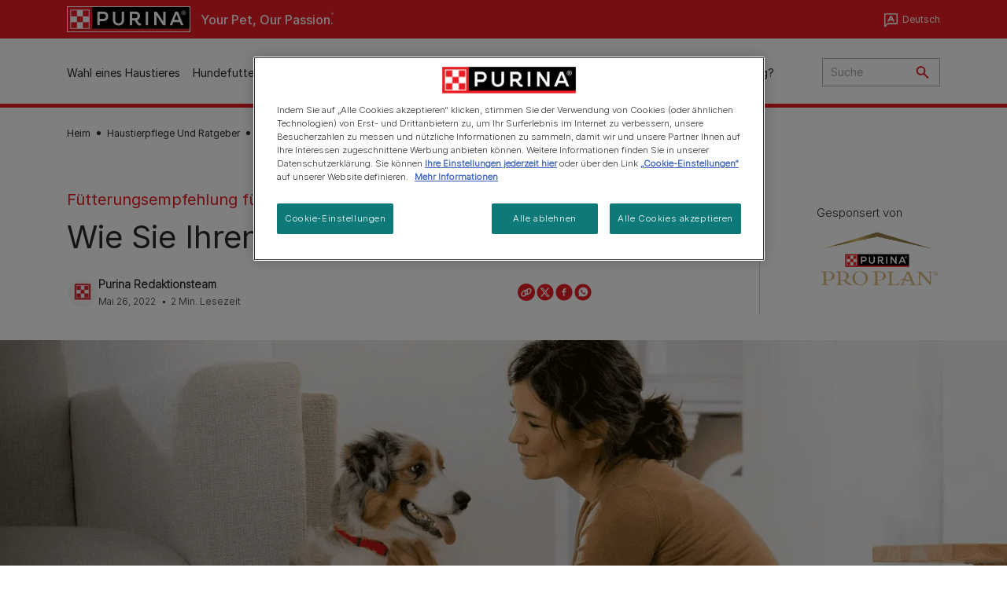

--- FILE ---
content_type: text/html; charset=UTF-8
request_url: https://www.purina.ch/de/artikel/hund/futterung/anleitung/welpen-richtig-fuettern
body_size: 34115
content:
<!DOCTYPE html>
<html lang="de-CH" dir="ltr" prefix="content: http://purl.org/rss/1.0/modules/content/  dc: http://purl.org/dc/terms/  foaf: http://xmlns.com/foaf/0.1/  og: http://ogp.me/ns#  rdfs: http://www.w3.org/2000/01/rdf-schema#  schema: http://schema.org/  sioc: http://rdfs.org/sioc/ns#  sioct: http://rdfs.org/sioc/types#  skos: http://www.w3.org/2004/02/skos/core#  xsd: http://www.w3.org/2001/XMLSchema# ">
  <head>
    <meta charset="utf-8" />
<script>var dataLayer_tags = {"event":"fireTags","siteInformation":{"zone":"EMENA","ecosystemCategory":"business_core","country":"Switzerland","business":"Petcare","brand":"Purina","subBrand":"Multiple_Brands","businessUnit":"Food","language":"Multilanguage","conversionPageType":"Conversion Page Type","technology":"Drupal","properties":"Brand","siteType":"Site","digiPiID":"DIG0034776","websiteUrl":"https\/\/:www.purina.ch","statusHttps":"200","propertyStatus":"live","goLiveDate":"28\/09\/2022","siteCategory":"Food","targetAudience":"B2C"},"userInformation":{"deviceType":"","gaClientID":""},"pageInformation":{"pageSubsection":"Page Subsection"}};</script>
<script>window.dataLayer = window.dataLayer || []; window.dataLayer.push(dataLayer_tags);</script>
<meta name="description" content="Wir zeigen Ihnen, worauf es bei der Ernährung von Hunden ankommt. Lesen Sie auch alles über Futtersorten &amp; Portionsgrößen." />
<link rel="canonical" href="https://www.purina.ch/de/artikel/hund/futterung/anleitung/welpen-richtig-fuettern" />
<meta property="og:type" content="article" />
<meta property="og:url" content="https://www.purina.ch/de/artikel/hund/futterung/anleitung/welpen-richtig-fuettern" />
<meta property="og:title" content="Wie sie ihren welpen richtig füttern" />
<meta property="og:description" content="Ihren Welpen füttern - Wir zeigen Ihnen, worauf es bei der Ernährung von Hunden ankommt. Lesen Sie auch alles über Futtersorten &amp; Portionsgrößen. Jetzt bei Purina® PRO PLAN® alles zum Thema Welpen füttern erfahren!" />
<meta property="og:image" content="https://www.purina.ch/sites/default/files/2022-05/image%20%2825%29%20%281%29.png" />
<meta name="facebook-domain-verification" content="l7zakuxmm0i3nixzthq1fkmu52gdha" />
<meta name="google-site-verification" content="BkyW4MCUuLfkUXHofNB-i7-bNpmRb6znsbGbbfXCbxc" />
<meta name="p:domain_verify" content="3a454f6726dfbb097e2dc476ff7d6c8f" />
<meta name="MobileOptimized" content="width" />
<meta name="HandheldFriendly" content="true" />
<meta name="viewport" content="width=device-width, initial-scale=1.0" />
<link rel="alternate" hreflang="fr-CH" href="https://www.purina.ch/fr/articles/chien/alimentation/guides/alimentation-chiot" />
<link rel="alternate" hreflang="de-CH" href="https://www.purina.ch/de/artikel/hund/futterung/anleitung/welpen-richtig-fuettern" />
<script type="application/ld+json">{
    "@context": "https://schema.org",
    "@graph": [
        {
            "@type": "BreadcrumbList",
            "@id": "https://www.purina.ch/#schema/BreadcrumbList/02a1327a09ad64ccbaffd497bd48a4f7c5da4c14",
            "itemListElement": [
                {
                    "@type": "ListItem",
                    "position": 1,
                    "name": "Heim",
                    "item": "https://www.purina.ch/de"
                },
                {
                    "@type": "ListItem",
                    "position": 2,
                    "name": "Haustierpflege Und Ratgeber",
                    "item": "https://www.purina.ch/de/artikel"
                },
                {
                    "@type": "ListItem",
                    "position": 3,
                    "name": "Professionelle Hundepflege",
                    "item": "https://www.purina.ch/de/artikel/hund"
                },
                {
                    "@type": "ListItem",
                    "position": 4,
                    "name": "Wie Sie Ihren Welpen Richtig F\u00fcttern"
                }
            ]
        }
    ]
}</script>
<link rel="preload" href="/themes/custom/trim_the_tail_th/dist/fonts/roboto/roboto-light-webfont.woff2" as="font" type="font/woff2" crossorigin="anonymous" />
<link rel="preload" href="/themes/custom/trim_the_tail_th/dist/fonts/robotoslab/robotoslab-variablefont_wght-webfont.woff2" as="font" type="font/woff2" crossorigin="anonymous" />
<link rel="icon" href="/sites/default/files/favicon.ico" type="image/vnd.microsoft.icon" />
<script>window.a2a_config=window.a2a_config||{};a2a_config.callbacks=[];a2a_config.overlays=[];a2a_config.templates={};</script>

    <meta name="viewport" content="width=device-width, initial-scale=1, shrink-to-fit=no">
    <link rel="manifest" href="/manifest.json">
    <title>Welpen richtig füttern - Alles wichtige nachlesen | Purina CH</title>
    <link rel="stylesheet" media="all" href="/sites/default/files/css/css_lMMPw6umXAWfEzBP73vTIO8B5wGxDEBvwLYNVJ1reMk.css?delta=0&amp;language=gsw-berne&amp;theme=trim_the_tail_th&amp;include=[base64]" />
<link rel="stylesheet" media="all" href="/sites/default/files/css/css_cKtSFl5P8LwwWvTBsheiMHubFmT6SS774QI5IeJhrMQ.css?delta=1&amp;language=gsw-berne&amp;theme=trim_the_tail_th&amp;include=[base64]" />

    <script type="application/json" data-drupal-selector="drupal-settings-json">{"path":{"baseUrl":"\/","pathPrefix":"de\/","currentPath":"node\/9934","currentPathIsAdmin":false,"isFront":false,"currentLanguage":"gsw-berne","front":"\/de"},"pluralDelimiter":"\u0003","suppressDeprecationErrors":true,"gtag":{"tagId":"","consentMode":false,"otherIds":[],"events":[],"additionalConfigInfo":[]},"ajaxPageState":{"libraries":"[base64]","theme":"trim_the_tail_th","theme_token":null},"ajaxTrustedUrl":{"form_action_p_pvdeGsVG5zNF_XLGPTvYSKCf43t8qZYSwcfZl2uzM":true,"\/de\/artikel\/hund\/futterung\/anleitung\/welpen-richtig-fuettern?ajax_form=1":true,"\/de\/search":true},"gtm":{"tagId":null,"settings":{"data_layer":"dataLayer","include_classes":false,"allowlist_classes":"google\nnonGooglePixels\nnonGoogleScripts\nnonGoogleIframes","blocklist_classes":"customScripts\ncustomPixels","include_environment":false,"environment_id":"","environment_token":""},"tagIds":["GTM-PSRZ8W6"]},"clientside_validation_jquery":{"validate_all_ajax_forms":2,"force_validate_on_blur":false,"force_html5_validation":false,"messages":{"required":"This field is required.","remote":"Please fix this field.","email":"Please enter a valid email address.","url":"Please enter a valid URL.","date":"Please enter a valid date.","dateISO":"Please enter a valid date (ISO).","number":"Please enter a valid number.","digits":"Please enter only digits.","equalTo":"Please enter the same value again.","maxlength":"Please enter no more than {0} characters.","minlength":"Please enter at least {0} characters.","rangelength":"Please enter a value between {0} and {1} characters long.","range":"Please enter a value between {0} and {1}.","max":"Please enter a value less than or equal to {0}.","min":"Please enter a value greater than or equal to {0}.","step":"Please enter a multiple of {0}."}},"dataLayer":{"defaultLang":"fr","languages":{"en":{"id":"en","name":"English","direction":"ltr","weight":0},"fr":{"id":"fr","name":"Fran\u00e7ais","direction":"ltr","weight":1},"gsw-berne":{"id":"gsw-berne","name":"Deutsch","direction":"ltr","weight":2}}},"ln_datalayer":{"data":{"module_name":"Lightnest Data Layer","module_version":"4.0.0","content_id":"9934","content_name":"Wie Sie Ihren Welpen richtig f\u00fcttern","content_type":"nppe_article"}},"nppe_ttt_datalayer":{"variables":{"server_name":"www.purina.ch","current_path":"\/node\/9934","current_path_alias":"\/artikel\/hund\/futterung\/anleitung\/welpen-richtig-fuettern","market":"CH","cdp_id_crypto_salt":"M4nzHg4MjVv6","cdp_id_crypto_start":"nkc-","range_brand":"PRO PLAN"},"triggers":[{"trigger_type":"click","selector":"div .breed-selector-intro a.cta.nppe-bs-main","event_name":"breed_selector_start"},{"trigger_type":"click","selector":"div.slider-question div.answer","event_name":"breed_selector_cta"},{"trigger_type":"click","selector":".nppe_contact_form_header .combo-menu a[dl-webform-id]","event_name":"contactus_topic_changed"},{"trigger_type":"click","selector":".component--age-calculator a.calc","event_name":"age_calculator_results"},{"trigger_type":"click","selector":".component--contact-us .contact-us--links .contact-us--link.email a","event_name":"contactus_call_click"},{"trigger_type":"click","selector":".component--contact-us .contact-us--links .contact-us--link.phone a","event_name":"contactus_call_click"},{"trigger_type":"click","selector":".component--contact-us .contact-us--links .contact-us--link.whatsapp a","event_name":"contactus_call_click"},{"trigger_type":"click","selector":".paragraph.content-hub_item.scale.paragraph--type--brands-content-hub-url-teaser a.content-hub_link[data-social-icon=\u0027none\u0027]","event_name":"article_click"},{"trigger_type":"click","selector":".article-container a","event_name":"naming_tool_article_click"},{"trigger_type":"click","selector":"div[data-history-node-id] .inner-content h3 a","event_name":"related_article_click"},{"trigger_type":"click","selector":"div[data-history-node-id] .image-wrapper a","event_name":"related_article_click"},{"trigger_type":"click","selector":"div[data-history-node-id] .field--name-field-article-category a","event_name":"related_article_click"},{"trigger_type":"click","selector":".paragraph--type--brands-content-hub-url-teaser a[data-social-icon]","event_name":"social_click"},{"trigger_type":"click","selector":"div.sharing-buttons span.a2a_kit.a2a_kit_size_32.addtoany_list a","event_name":"social_click"},{"trigger_type":"click","selector":"div.block-social-links .social-links li a","event_name":"social_click"},{"trigger_type":"click","selector":"article.node--type-nppe-faq li.node-readmore a","event_name":"faq_click"},{"trigger_type":"click","selector":"article.node--type-nppe-faq a.read-more","event_name":"faq_click"},{"trigger_type":"click","selector":"article.node--type-nppe-faq a span","event_name":"faq_click"},{"trigger_type":"click","selector":".result__text.faq-search-styles a.text__link","event_name":"faq_click"},{"trigger_type":"click","selector":".brands_acordion__container .paragraph--type--brands-accordion-item-styled .accordion-trigger","event_name":"faq_click"},{"trigger_type":"click","selector":".component--article-tile a","event_name":"sponsored_click"},{"trigger_type":"click","selector":".view-id-nppe_breed_selector_results.nppe-bs-selector .results-view-image-container \u003E .inner \u003E a","event_name":"breed_detail_view"},{"trigger_type":"click","selector":".view-id-nppe_breed_selector_results.nppe-bs-selector .results-view-image-container \u003E .inner div a","event_name":"breed_detail_view"},{"trigger_type":"click","selector":"div.datalayer_cta_click a","event_name":"cta_click"},{"trigger_type":"click","selector":"div.paragraph--type--brands-pet-food-selector .brands-fs__cta_wrapper a","event_name":"pet_food_selector"},{"trigger_type":"click","selector":"a[data-file-download=\u0027file_download\u0027]","event_name":"file_download"},{"trigger_type":"click","selector":"div.swiper-button-prev","event_name":"carousel_click"},{"trigger_type":"click","selector":"div.swiper-button-next","event_name":"carousel_click"},{"trigger_type":"click","selector":".dsu-product--detail .product--detail-tabs li a","event_name":"product_tab_click"},{"trigger_type":"click","selector":".dsu-product--detail .product--tab-title","event_name":"product_tab_click"},{"trigger_type":"keyUp","selector":".nppe-breed-selector__library--page .results-search-box input","event_name":"breed_library_search"},{"trigger_type":"mouseDown","selector":"div.brands-products-range__ranges span","event_name":"product_tab_click"},{"trigger_type":"form","selector":"webform_submission_general_feedback_add_form","event_name":"contactus_submit"},{"trigger_type":"form","selector":"webform_submission_nutritional_information_add_form","event_name":"contactus_submit"},{"trigger_type":"form","selector":"webform_submission_product_issue_add_form","event_name":"contactus_submit"},{"trigger_type":"form","selector":"webform_submission_promotion_add_form","event_name":"contactus_submit"},{"trigger_type":"form","selector":"webform_submission_website_issue_add_form","event_name":"contactus_submit"},{"trigger_type":"appear","selector":"#bs-modal","event_name":"registration_start"}],"baseline":{"site_content":{"event":"custom_event","event_name":"site_content","article_type":"petcare_hub__dogs__feeding_guides","content_type":"Article","price_tier":"Others","range_brand":"Purina CSB","range_brand_id":"R000248","website_section":"Article","strategic_content_territory":"Feeding","content_pet_type":"undefined","content_breed_type":"undefined","content_pet_size":"undefined","content_life_stage":"undefined","content_special_needs":"undefined","content_health_condition":"undefined","product_name":"undefined","product_sku":"undefined","product_category":"undefined","product_range":"Purina CSB","product_ingredient":"undefined","promotion_id":"undefined","promotion_name":"undefined"},"user_info":{"event":"custom_event","event_name":"user_information","user_account_id":"ID0","user_id":"ID0","device_type":"undefined","user_ga_client_id":"undefined","user_pet_ownership":"undefined","user_pet_type":"undefined"},"site_info":{"event":"custom_event","event_name":"site_information","asset_zone":"EMENA","asset_country":"Switzerland","asset_brand":"Purina","asset_business":"Petcare","asset_digipi":"DIG0034776","gtm_container":"","language":"Multilanguage","ecosystem_category":"business_core","business_model":"B2C"}}},"data":{"extlink":{"extTarget":true,"extTargetAppendNewWindowLabel":"(opens in a new window)","extTargetNoOverride":true,"extNofollow":true,"extTitleNoOverride":false,"extNoreferrer":true,"extFollowNoOverride":true,"extClass":"ext","extLabel":"(link is external)","extImgClass":false,"extSubdomains":true,"extExclude":"","extInclude":"","extCssExclude":"","extCssInclude":"","extCssExplicit":"","extAlert":false,"extAlertText":"This link will take you to an external web site. We are not responsible for their content.","extHideIcons":false,"mailtoClass":"mailto","telClass":"","mailtoLabel":"(link sends email)","telLabel":"(link is a phone number)","extUseFontAwesome":false,"extIconPlacement":"append","extPreventOrphan":false,"extFaLinkClasses":"fa fa-external-link","extFaMailtoClasses":"fa fa-envelope-o","extAdditionalLinkClasses":"","extAdditionalMailtoClasses":"","extAdditionalTelClasses":"","extFaTelClasses":"fa fa-phone","whitelistedDomains":[],"extExcludeNoreferrer":""}},"components":{"c_newsletter":{"926":{"entityId":"926","entityType":"c_newsletter"}},"c_sideimagetext_ttt":{"48313":{"entityId":"48313","entityType":"c_sideimagetext_ttt"},"48312":{"entityId":"48312","entityType":"c_sideimagetext_ttt"}},"c_social_link_item":{"336":{"entityId":"336","entityType":"c_social_link_item"},"326":{"entityId":"326","entityType":"c_social_link_item"},"321":{"entityId":"321","entityType":"c_social_link_item"}}},"ajax":{"edit-send":{"callback":"::sendFullFeedback","event":"mousedown","keypress":true,"prevent":"click","url":"\/de\/artikel\/hund\/futterung\/anleitung\/welpen-richtig-fuettern?ajax_form=1","httpMethod":"POST","dialogType":"ajax","submit":{"_triggering_element_name":"op","_triggering_element_value":"Senden"}},"edit-skip":{"callback":"::skipHandler","event":"mousedown","keypress":true,"prevent":"click","url":"\/de\/artikel\/hund\/futterung\/anleitung\/welpen-richtig-fuettern?ajax_form=1","httpMethod":"POST","dialogType":"ajax","submit":{"_triggering_element_name":"op","_triggering_element_value":"Skip"}},"edit-dislike":{"callback":"::ajaxNoResponse","event":"mousedown","keypress":true,"prevent":"click","url":"\/de\/artikel\/hund\/futterung\/anleitung\/welpen-richtig-fuettern?ajax_form=1","httpMethod":"POST","dialogType":"ajax","submit":{"_triggering_element_name":"op","_triggering_element_value":"Nein"}},"edit-like":{"callback":"::ajaxYesResponse","event":"mousedown","keypress":true,"prevent":"click","url":"\/de\/artikel\/hund\/futterung\/anleitung\/welpen-richtig-fuettern?ajax_form=1","httpMethod":"POST","dialogType":"ajax","submit":{"_triggering_element_name":"op","_triggering_element_value":"Ja"}}},"nppe_dialog":{"16":{"id":16,"type":"paragraph","content":{"title":"Newsletter prompt pop up","body":"\u003Cdiv class=\u0022dialog\u0022\u003E\n  \n      \u003Cdiv class=\u0022field field--name-field-paragraph field--type-entity-reference-revisions field--label-hidden field__items\u0022\u003E\n              \u003Cdiv class=\u0022field__item\u0022\u003E  \u003Cdiv class=\u0022full-component-wrapper\u0022\u003E\n    \n            \u003Cdiv  class=\u0022component component--newsletter-dialog component-newsletter-animate\u0022\u003E\n  \u003Cdiv class=\u0022newsletter-dialog--wrapper\u0022\u003E\n\n  \u003Cdiv class=\u0022newsletter--animation animation-type--dog-paws\u0022\u003E\n      \u003Cdiv class=\u0022component--newsletter-paw paw-1\u0022\u003E\u003C\/div\u003E\n      \u003Cdiv class=\u0022component--newsletter-paw paw-2\u0022\u003E\u003C\/div\u003E\n    \u003C\/div\u003E\n\n    \u003Cdiv class=\u0022newsletter-dialog--label\u0022\u003E\n      \n  Newsletter\n  \n\n    \u003C\/div\u003E\n\n    \u003Ch2 class=\u0022newsletter-dialog--title\u0022\u003E\n      \n  Auf die Pfoten, fertig, Newsletter abonnieren!\n  \n\n    \u003C\/h2\u003E\n\n    \u003Cdiv class=\u0022newsletter-dialog--intro\u0022\u003E\n      \n            \u003Cdiv class=\u0022clearfix text-formatted field field--name-field-c-newsletter-intro field--type-text-long field--label-hidden field__item\u0022\u003E\u003Cp\u003EDu und dein Haustier, ihr seid zusammen einfach gl\u00fccklicher. Mit unserem Newsletter wollen wir daf\u00fcr sorgen, dass es euch noch besser geht. Sicher dir jetzt tierische Highlights wie tolle Rabatte, Gewinnspiele, Pr\u00e4mien und die wertvollen Ratschl\u00e4ge unserer Experten. Jetzt abonnieren!\u003C\/p\u003E\n\n\u003Cp\u003E\u0026nbsp;\u003C\/p\u003E\u003C\/div\u003E\n      \n    \u003C\/div\u003E\n\n    \u003Cdiv class=\u0022newsletter-dialog--logo\u0022\u003E\n      \n            \u003Cdiv class=\u0022field field--name-field-c-newsletter-logo field--type-entity-reference field--label-hidden field__item\u0022\u003E\u003Carticle class=\u0022media media--type-image media--view-mode-default\u0022\u003E\n  \n      \n            \u003Cdiv class=\u0022field field--name-image field--type-image field--label-hidden field__item\u0022\u003E  \u003Cimg loading=\u0022lazy\u0022 src=\u0022\/sites\/default\/files\/2020-11\/document%403x.png\u0022 width=\u0022192\u0022 height=\u0022192\u0022 alt=\u0022Document icon\u0022 typeof=\u0022foaf:Image\u0022  \/\u003E\n\n\u003C\/div\u003E\n      \n  \u003C\/article\u003E\n\u003C\/div\u003E\n      \n    \u003C\/div\u003E\n\n    \u003Cdiv class=\u0022newsletter-dialog--bullet-points\u0022\u003E\n      \u003Cdiv class=\u0022newsletter-dialog--bullet-point newsletter-document\u0022\u003E\n        Wichtige Tipps \u0026amp; News \n      \u003C\/div\u003E\n      \u003Cdiv class=\u0022newsletter-dialog--bullet-point newsletter-pet-care\u0022\u003E\n         Direkter Draht \u0026amp; Expertenwissen \n      \u003C\/div\u003E\n      \u003Cdiv class=\u0022newsletter-dialog--bullet-point newsletter-shopping-tag\u0022\u003E\n         Exklusive Rabatte \u0026amp; Angebote\n      \u003C\/div\u003E\n    \u003C\/div\u003E\n\n    \u003Cdiv class=\u0022callout-text-cta--wrapper\u0022\u003E\n       \u003Cdiv class=\u0022newsletter-dialog--callout-text\u0022\u003E\n        \n  Schnapp dir unseren Newsletter \n  \n\n       \u003C\/div\u003E\n\n       \u003Cdiv class=\u0022newsletter-dialog--cta\u0022\u003E\n        \n            \u003Cdiv class=\u0022field field--name-field-c-newsletter-cta field--type-link field--label-hidden field__item\u0022\u003E\u003Ca href=\u0022\/de\/folgen-sie-uns\u0022\u003E Jetzt anmelden\u003C\/a\u003E\u003C\/div\u003E\n      \n       \u003C\/div\u003E\n     \u003C\/div\u003E\n  \u003C\/div\u003E\n\u003C\/div\u003E\n\n\n\n      \n\n      \u003C\/div\u003E\n\u003C\/div\u003E\n          \u003C\/div\u003E\n  \u003C\/div\u003E\n"},"settings":{"requiresUserInteraction":false,"dismissable":"1"}}},"nppeDialog":{"timeout":15},"user":{"uid":0,"permissionsHash":"9479719fa7676fb63fdae442b815510ad3f1221f12303b27b1980958ba8c1dea"}}</script>
<script src="/sites/default/files/languages/gsw-berne_TqIOmHsvkBEDzi_QU4x8kmf0CLXssrkUvr0fS_mNp8o.js?t6ds2d"></script>
<script src="/core/misc/drupalSettingsLoader.js?v=11.1.8"></script>
<script src="/core/misc/drupal.js?v=11.1.8"></script>
<script src="/core/misc/drupal.init.js?v=11.1.8"></script>
<script src="/modules/contrib/google_tag/js/gtag.js?t6ds2d"></script>
<script src="/modules/contrib/google_tag/js/gtm.js?t6ds2d"></script>
<script src="/modules/contrib/ln_datalayer/js/isMobile.min.js?t6ds2d"></script>
<script src="/modules/contrib/ln_datalayer/js/ln_datalayer.js?t6ds2d"></script>
<script src="/modules/custom/nppe_service_worker/js/register-sw.js?t6ds2d"></script>

          <link type="text/css" rel="stylesheet" id="seckit-clickjacking-no-body" media="all" href="/modules/contrib/seckit/css/seckit.no_body.css" />
        <!-- stop SecKit protection -->
        <script type="text/javascript" src="/modules/contrib/seckit/js/seckit.document_write.js?"></script>
        <noscript>
        <link type="text/css" rel="stylesheet" id="seckit-clickjacking-noscript-tag" media="all" href="/modules/contrib/seckit/css/seckit.noscript_tag.css" />
        </noscript></head>
  <body data-page-pet-type="dog" class="path-node page-node-type-nppe-article route-entity-node-canonical">        <noscript>
        <div id="seckit-noscript-tag">
          Sorry, you need to enable JavaScript to visit this website.
        </div>
        </noscript>
        <a href="#main-content" class="visually-hidden focusable skip-link">
      Skip to main content
    </a>
    <noscript><iframe src="https://www.googletagmanager.com/ns.html?id=GTM-PSRZ8W6"
                  height="0" width="0" style="display:none;visibility:hidden"></iframe></noscript>

      <div class="dialog-off-canvas-main-canvas" data-off-canvas-main-canvas>
    <div id="main-layout">
  
      <div class="header-section">
      <header role="banner">
          <div class="component-header-desktop" >
    <div class="header--top-container">
        <div class="header--top twb-container">
          <div id="block-ttt-sitebranding" data-block-plugin-id="system_branding_block" class="block block-system block-system-branding-block">
  
    
        <a href="/de" rel="home" class="site-logo">
      <img src="/themes/custom/trim_the_tail_th/logo.svg" alt="Heim" />
    </a>
        <div class="site-name">
      <a href="/de" rel="home">Purina CH</a>
    </div>
        <div class="site-slogan">Your Pet, Our Passion.</div>
  </div>

          <nav role="navigation" aria-labelledby="block-ttt-headertop-menu" id="block-ttt-headertop" data-block-plugin-id="system_menu_block:header-top" class="block block-menu navigation menu--header-top">
            
  <div class="visually-hidden" id="block-ttt-headertop-menu">Header top</div>
  

        
                <ul class="menu menu--level-1">
                    <li class="menu-item">
        <a href="https://direct.purina.co.uk/?utm_source=topbannerbutton&amp;utm_medium=referral&amp;utm_campaign=ttt" target="_blank" class="shop-purina" rel="noopener noreferrer">Shop Purina</a>
              </li>
        </ul>
  


  </nav>

                                                    <div class="language-switcher-language-url language-selector block-nppe-language-selector language-selector-header" id="block-header-language-selector" role="navigation" data-block-plugin-id="language_block:language_interface">
  <div class="lang-selector--content-wrapper">
    
          <div class="current-lang">
        Deutsch
      </div>
        

          <ul class="links lang-list"><li hreflang="fr" data-drupal-link-system-path="node/9934" class="fr"><a href="/fr/articles/chien/alimentation/guides/alimentation-chiot" class="language-link" hreflang="fr-CH" data-drupal-link-system-path="node/9934">Français</a></li><li hreflang="gsw-berne" data-drupal-link-system-path="node/9934" class="gsw-berne is-active" aria-current="page"><span class="language-link">Deutsch</span></li></ul>
      </div>
</div>

                  </div>
    </div>
 
    <div class="header--navigation-wrapper">
      <div class="header--navigation twb-container">
        <div class="header--navigation-composite">
                                            <nav role="navigation" aria-labelledby="block-ttt-mainnavigation-menu" id="block-ttt-mainnavigation" data-block-plugin-id="system_menu_block:main" class="block block-menu navigation menu--main">
            
  <div class="visually-hidden" id="block-ttt-mainnavigation-menu">Main navigation</div>
  

        

  <ul data-region="header" class="menu menu-level-0">
                  
        <li class="menu-item">
          <a href="/de/wahl-eines-haustieres" target="_self" class="finding-a-pet" data-drupal-link-system-path="node/6016" rel="noopener">Wahl eines Haustieres</a>
                                
  
  <div class="menu-panel" role="presentation">
    
          
  <div class="field field--name-field-pane-blocks field--type-entity-reference field--label-hidden menu-pane">
    <div class="custom-block-type--navigation-links block block-nppe-header-with-navigation block-block-content46acf3fe-9fda-4bf5-9355-navlinks0001 block-layout--double-column" id="block-36" data-block-plugin-id="block_content:46acf3fe-9fda-4bf5-9355-navLinks0001">
  
  

    <div class="pane-icon">
    <div class="pet-icon icon-dog"></div>
    <div class="pet-label">Hund</div>
  </div>

    
    <div class="links">
                  <div class="link-item parent-regular">
      <div class="link-container">
                  <a href="/de/wahl-eines-haustieres/hunderassen/welche-rasse-passt-zu-mir" class="regular" tabindex="-1">Welcher Hund passt zu mir?</a>
              </div>
    </div>
                  <div class="link-item parent-regular">
      <div class="link-container">
                  <a href="/de/wahl-eines-haustieres/hunderassen" class="regular" tabindex="-1">Hunderassenverzeichnis</a>
              </div>
    </div>
                  <div class="link-item parent-spacer">
      <div class="link-container">
                  <span class="spacer">&nbsp;</span>
              </div>
    </div>
                  <div class="link-item parent-heading">
      <div class="link-container">
                  <span class="heading">Artikel nach Thema</span>
              </div>
    </div>
                  <div class="link-item parent-regular">
      <div class="link-container">
                  <a href="/de/ein-haustier-finden/artikel/anschaffung-eines-hundes" class="regular" tabindex="-1">Anschaffung eines Hundes</a>
              </div>
    </div>
                  <div class="link-item parent-regular">
      <div class="link-container">
                  <a href="/de/ein-haustier-finden/artikel/anschaffung-eines-hundes/adoption" class="regular" tabindex="-1">Einen Hund finden</a>
              </div>
    </div>
                  <div class="link-item parent-regular">
      <div class="link-container">
                  <a href="/de/artikel/hund/gesundheit" class="regular" tabindex="-1">Der Hund und seine Gesundheit</a>
              </div>
    </div>
                  <div class="link-item parent-regular">
      <div class="link-container">
                  <a href="/de/artikel/hund/gesundheit/taegliche-pflege" class="regular" tabindex="-1">Tägliche Hundepflege</a>
              </div>
    </div>
                  <div class="link-item parent-regular">
      <div class="link-container">
                  <a href="/de/artikel/hund/verhalten" class="regular" tabindex="-1">Der Hund und sein Verhalten</a>
              </div>
    </div>
                  <div class="link-item parent-break-column">
      <div class="link-container">
                  <span class="break-column">&nbsp;</span>
              </div>
    </div>
                  <div class="link-item parent-heading">
      <div class="link-container">
                  <span class="heading">Meistgelesene Artikel über Hunde</span>
              </div>
    </div>
                  <div class="link-item parent-regular">
      <div class="link-container">
                  <a href="/de/anschaffung/artikel/anschaffung-hund/adoption/vorteile-hund" class="regular" tabindex="-1">Vorteile einen Hund zu haben</a>
              </div>
    </div>
                  <div class="link-item parent-regular">
      <div class="link-container">
                  <a href="/de/artikel/hund/welpen/gesund/fit-und-gesund-bleiben" class="regular" tabindex="-1">Fit und gesund bleiben</a>
              </div>
    </div>
                  <div class="link-item parent-regular">
      <div class="link-container">
                  <a href="/de/artikel/hund/welpen/aufnahme/welcher-hund-passt-zu-mir" class="regular" tabindex="-1">Welcher Hund passt zu mir?</a>
              </div>
    </div>
                  <div class="link-item parent-regular">
      <div class="link-container">
                  <a href="/de/artikel/hund/welpen/aufnahme/hund-kinder" class="regular" tabindex="-1">Hund und Kind aneinander gewöhnen</a>
              </div>
    </div>
                  <div class="link-item parent-highlighted">
      <div class="link-container">
                  <a href="/de/artikel/hund" class="highlighted" tabindex="-1">Alle Artikel über Hunde</a>
              </div>
    </div>
                  <div class="link-item parent-spacer">
      <div class="link-container">
                  <span class="spacer">&nbsp;</span>
              </div>
    </div>
  </div>

  </div>




  </div>
  <div class="field field--name-field-pane-blocks field--type-entity-reference field--label-hidden menu-pane">
    <div class="custom-block-type--navigation-links block block-nppe-header-with-navigation block-block-content46acf3fe-9fda-4bf5-9355-navlinks0002 block-layout--double-column" id="block-41" data-block-plugin-id="block_content:46acf3fe-9fda-4bf5-9355-navLinks0002">
  
  

    <div class="pane-icon">
    <div class="pet-icon icon-cat"></div>
    <div class="pet-label">Katze</div>
  </div>

    
    <div class="links">
                  <div class="link-item parent-regular">
      <div class="link-container">
                  <a href="/de/wahl-eines-haustieres/katzenrassen/welche-rasse-passt-zu-mir" class="regular" tabindex="-1">Welche Katze passt zu mir?</a>
              </div>
    </div>
                  <div class="link-item parent-regular">
      <div class="link-container">
                  <a href="/de/wahl-eines-haustieres/katzenrassen" class="regular" tabindex="-1">Rassen-Ratgeber</a>
              </div>
    </div>
                  <div class="link-item parent-spacer">
      <div class="link-container">
                  <span class="spacer">&nbsp;</span>
              </div>
    </div>
                  <div class="link-item parent-heading">
      <div class="link-container">
                  <span class="heading">Artikel nach Thema</span>
              </div>
    </div>
                  <div class="link-item parent-regular">
      <div class="link-container">
                  <a href="/de/ein-haustier-finden/artikel/anschaffung-einer-katze" class="regular" tabindex="-1">Anschaffung einer Katze</a>
              </div>
    </div>
                  <div class="link-item parent-regular">
      <div class="link-container">
                  <a href="/de/artikel/katze/gesundheit" class="regular" tabindex="-1">Die Katze und ihre Gesundheit</a>
              </div>
    </div>
                  <div class="link-item parent-regular">
      <div class="link-container">
                  <a href="/de/artikel/katze/gesundheit/verdauung" class="regular" tabindex="-1">Die Katze und ihre Verdauung</a>
              </div>
    </div>
                  <div class="link-item parent-regular">
      <div class="link-container">
                  <a href="/de/artikel/katze/gesundheit/haut-fell-ohren" class="regular" tabindex="-1">Haut, Fell und Ohren der Katze</a>
              </div>
    </div>
                  <div class="link-item parent-break-column">
      <div class="link-container">
                  <span class="break-column">&nbsp;</span>
              </div>
    </div>
                  <div class="link-item parent-heading">
      <div class="link-container">
                  <span class="heading">Meistgelesene Artikel über Katzen</span>
              </div>
    </div>
                  <div class="link-item parent-regular">
      <div class="link-container">
                  <a href="/de/artikel/anschaffung-katze/adoption/katze-adoptieren" class="regular" tabindex="-1">Eine Katze adoptieren</a>
              </div>
    </div>
                  <div class="link-item parent-regular">
      <div class="link-container">
                  <a href="/de/artikel/katze/gesund/haut-fell-ohren/haarausfall-katze" class="regular" tabindex="-1">Haarausfall bei Katzen: Alles über Alopezie</a>
              </div>
    </div>
                  <div class="link-item parent-regular">
      <div class="link-container">
                  <a href="/de/artikel/katze/katzchen/gesund/fellpflege-katze" class="regular" tabindex="-1">So bürsten sie ihr kätzchen</a>
              </div>
    </div>
                  <div class="link-item parent-regular">
      <div class="link-container">
                  <a href="/de/artikel/katze/gesund/pflege-taglich/kastration-katze" class="regular" tabindex="-1">Warum sollte ich meine Katze kastrieren?</a>
              </div>
    </div>
                  <div class="link-item parent-highlighted">
      <div class="link-container">
                  <a href="/de/artikel/katze" class="highlighted" tabindex="-1">Alle Artikel über Katzen</a>
              </div>
    </div>
                  <div class="link-item parent-spacer">
      <div class="link-container">
                  <span class="spacer">&nbsp;</span>
              </div>
    </div>
  </div>

  </div>




  </div>
  <div class="field field--name-field-pane-blocks field--type-entity-reference field--label-hidden menu-pane">
    

<div class="custom-block-type--navigation-blocks block cta-block-style-1" id="block-6" data-block-plugin-id="block_content:46acf3fe-9fda-4bf5-9355-navCta000001">
  
  

      <div class="media">
      <div class="field--type-image field--name-image">
        <picture class="responsive-picture">
          <source media="(max-width:1139px)" srcset="">
          <source media="(min-width:1140px)" srcset="/sites/default/files/migrate_default_content_files/navigation-block-001.jpg">
          <img src="/sites/default/files/migrate_default_content_files/navigation-block-001.jpg" alt="Navigations-CTA für „Finde ein Haustier“" loading="lazy"/>
        </picture>
      </div>
    </div>

    <div class="inner-content">
            <div class="field field--name-field-nav-banner-cta field--type-link field--label-hidden field__items">
                                                                                                                                                                                                                                                                                                            <div class="field__item">
              <a href="/de/ein-haustier-finden/artikel" target="" tabindex="-1" data-once="ln_datalayer_cta_click">
                Passenden Hund finden
              </a>
            </div>
                                        <div class="field__item">
              <a href="/de/ein-haustier-finden/artikel" target="" tabindex="-1" data-once="ln_datalayer_cta_click">
                Passende Katze finden
              </a>
            </div>
                                                            </div>
    </div>

  </div>

  </div>


    
  </div>



                  </li>
                      
        <li class="menu-item">
          <a href="/de/hund/hundefutter" target="_self" class="dog-products" data-drupal-link-system-path="node/9602" rel="noopener">Hundefutter</a>
                                
  
  <div class="menu-panel" role="presentation">
    
          
  <div class="field field--name-field-pane-blocks field--type-entity-reference field--label-hidden menu-pane">
    <div class="custom-block-type--navigation-links block block-nppe-header-with-navigation block-block-content46acf3fe-9fda-4bf5-9355-navlinks0003 block-layout--double-column" id="block-46" data-block-plugin-id="block_content:46acf3fe-9fda-4bf5-9355-navLinks0003">
  
  

    <div class="pane-icon">
    <div class="pet-icon icon-dog"></div>
    <div class="pet-label">Hund</div>
  </div>

    
    <div class="links">
                  <div class="link-item parent-heading">
      <div class="link-container">
                  <span class="heading">Hundefutterart</span>
              </div>
    </div>
                  <div class="link-item parent-regular">
      <div class="link-container">
                  <a href="/de/hund/hundefutter/trockenfutter" class="regular" tabindex="-1">Trockenfutter</a>
              </div>
    </div>
                  <div class="link-item parent-regular">
      <div class="link-container">
                  <a href="/de/hund/hundefutter/nassfutter" class="regular" tabindex="-1">Nassfutter</a>
              </div>
    </div>
                  <div class="link-item parent-regular">
      <div class="link-container">
                  <a href="/de/hund/hundefutter/getreidefrei" class="regular" tabindex="-1">Getreidefrei</a>
              </div>
    </div>
                  <div class="link-item parent-regular">
      <div class="link-container">
                  <a href="/de/hund/hundefutter/leckerlis" class="regular" tabindex="-1">Leckerlis und Snacks</a>
              </div>
    </div>
                  <div class="link-item parent-regular">
      <div class="link-container">
                  <a href="/de/marques/proplan/chien/supplements" class="regular" tabindex="-1">Futterergänzung</a>
              </div>
    </div>
                  <div class="link-item parent-spacer">
      <div class="link-container">
                  <span class="spacer">&nbsp;</span>
              </div>
    </div>
                  <div class="link-item parent-heading">
      <div class="link-container">
                  <span class="heading">Hundefutter nach Grösse</span>
              </div>
    </div>
                  <div class="link-item parent-regular">
      <div class="link-container">
                  <a href="/de/hund/hundefutter/kleine-rassen" class="regular" tabindex="-1">Klein</a>
              </div>
    </div>
                  <div class="link-item parent-regular">
      <div class="link-container">
                  <a href="/de/hund/hundefutter/grosse-rassen" class="regular" tabindex="-1">Gross</a>
              </div>
    </div>
                  <div class="link-item parent-break-column">
      <div class="link-container">
                  <span class="break-column">&nbsp;</span>
              </div>
    </div>
                  <div class="link-item parent-heading">
      <div class="link-container">
                  <span class="heading">Hundefutter nach Lebensphase</span>
              </div>
    </div>
                  <div class="link-item parent-regular">
      <div class="link-container">
                  <a href="/de/hund/hundefutter/welpen" class="regular" tabindex="-1">Welpe</a>
              </div>
    </div>
                  <div class="link-item parent-regular">
      <div class="link-container">
                  <a href="/de/hund/hundefutter/erwachsene-tiere" class="regular" tabindex="-1">Erwachsen</a>
              </div>
    </div>
                  <div class="link-item parent-regular">
      <div class="link-container">
                  <a href="/de/hund/hundefutter/senior" class="regular" tabindex="-1">Senior</a>
              </div>
    </div>
                  <div class="link-item parent-highlighted">
      <div class="link-container">
                  <a href="/de/hund/hundefutter" class="highlighted" tabindex="-1">Alle Hundefuttersorten</a>
              </div>
    </div>
                  <div class="link-item parent-spacer">
      <div class="link-container">
                  <span class="spacer">&nbsp;</span>
              </div>
    </div>
  </div>

  </div>




  </div>
  <div class="field field--name-field-pane-blocks field--type-entity-reference field--label-hidden menu-pane">
    <div class="custom-block-type--navigation-links block block-nppe-header-with-navigation block-block-content46acf3fe-9fda-4bf5-9355-navlinks0004 block-layout--double-column" id="block-51" data-block-plugin-id="block_content:46acf3fe-9fda-4bf5-9355-navLinks0004">
  
  

        <div class="pane-icon placeholder-pane"></div>
    
    <div class="links">
                  <div class="link-item parent-break-column">
      <div class="link-container">
                  <span class="break-column">&nbsp;</span>
              </div>
    </div>
                  <div class="link-item parent-heading">
      <div class="link-container">
                  <span class="heading">Hunde-Marken</span>
              </div>
    </div>
                  <div class="link-item parent-regular">
      <div class="link-container">
                  <a href="/de/marken/adventuros" class="regular" tabindex="-1">AdVENTuROS</a>
              </div>
    </div>
                  <div class="link-item parent-regular">
      <div class="link-container">
                  <a href="/de/marken/beneful" class="regular" tabindex="-1">Beneful</a>
              </div>
    </div>
                  <div class="link-item parent-regular">
      <div class="link-container">
                  <a href="/de/marken/dog-chow" class="regular" tabindex="-1">Dog Chow</a>
              </div>
    </div>
                  <div class="link-item parent-regular">
      <div class="link-container">
                  <a href="/de/marken/friskies/hund" class="regular" tabindex="-1">Friskies</a>
              </div>
    </div>
                  <div class="link-item parent-regular">
      <div class="link-container">
                  <a href="/de/marken/matzinger" class="regular" tabindex="-1">Matzinger</a>
              </div>
    </div>
                  <div class="link-item parent-regular">
      <div class="link-container">
                  <a href="/de/marken/pro-plan/hund" class="regular" tabindex="-1">Pro Plan</a>
              </div>
    </div>
                  <div class="link-item parent-regular">
      <div class="link-container">
                  <a href="/de/marken/pro-plan-veterinary-diets/hund" class="regular" tabindex="-1">Pro Plan Veterinary Diets</a>
              </div>
    </div>
                  <div class="link-item parent-highlighted">
      <div class="link-container">
                  <a href="/de/marken" class="highlighted" tabindex="-1">Alle Marken</a>
              </div>
    </div>
                  <div class="link-item parent-break-column">
      <div class="link-container">
                  <span class="break-column">&nbsp;</span>
              </div>
    </div>
                  <div class="link-item parent-heading">
      <div class="link-container">
                  <span class="heading">Meistgelesene Artikel über Hunde</span>
              </div>
    </div>
                  <div class="link-item parent-regular">
      <div class="link-container">
                  <a href="/de/artikel/hund/futterung/anleitung/ernahrung-und-verdauung-von-welpen-und-erwachsenen-hunden" class="regular" tabindex="-1">Ernährung und verdauung von welpen und erwachsenen hunden</a>
              </div>
    </div>
                  <div class="link-item parent-regular">
      <div class="link-container">
                  <a href="/de/artikel/hund/futterung/anleitung/die-richtige-futterwahl" class="regular" tabindex="-1">Die richtige Futterwahl</a>
              </div>
    </div>
                  <div class="link-item parent-regular">
      <div class="link-container">
                  <a href="/de/artikel/hund/fuettern/was-hunde-fressen/was-duerfen-hunde-essen" class="regular" tabindex="-1">Was dürfen Hunde nicht essen?</a>
              </div>
    </div>
                  <div class="link-item parent-highlighted">
      <div class="link-container">
                  <a href="/de/artikel/hund/futter" class="highlighted" tabindex="-1">Alle Fütterungsempfehlungen</a>
              </div>
    </div>
                  <div class="link-item parent-spacer">
      <div class="link-container">
                  <span class="spacer">&nbsp;</span>
              </div>
    </div>
  </div>

  </div>




  </div>
  <div class="field field--name-field-pane-blocks field--type-entity-reference field--label-hidden menu-pane">
    

<div class="custom-block-type--navigation-blocks block cta-block-style-4" id="block-11" data-block-plugin-id="block_content:46acf3fe-9fda-4bf5-9355-navCta000002">
  
  

      <div class="media">
      <div class="field--type-image field--name-image">
        <picture class="responsive-picture">
          <source media="(max-width:1139px)" srcset="/sites/default/files/migrate_default_content_files/navigation-block-002.jpg">
          <source media="(min-width:1140px)" srcset="/sites/default/files/2021-10/header-dog.jpg">
          <img src="/sites/default/files/2021-10/header-dog.jpg" alt="Hundebild" loading="lazy"/>
        </picture>
      </div>
    </div>

    <div class="inner-content">
      <div class="inner-container">
        <div class="inner-title">
          
  Fütterungsempfehlung
  

        </div>

        
            <div class="clearfix text-formatted field field--name-field-nav-banner-intro field--type-text-long field--label-hidden field__item"><p>So fütterst du deinen Hund richtig! Für ein langes, gesundes und aktives Leben.</p></div>
      
                <div class="field field--name-field-nav-banner-cta field--type-link field--label-hidden field__items">
                                                                                                                                                                                                                                                                                                                                                                              <div class="field__item">
                <a href="/de/artikel/hund/futter" target="" tabindex="-1" data-once="ln_datalayer_cta_click">
                  Mehr erfahren
                </a>
              </div>
                                                                          </div>
      </div>
    </div>

  </div>

  </div>


    
  </div>



                  </li>
                      
        <li class="menu-item">
          <a href="/de/katze/katzenfutter" target="_self" class="cat-products" data-drupal-link-system-path="node/9658" rel="noopener">Katzenfutter</a>
                                
  
  <div class="menu-panel" role="presentation">
    
          
  <div class="field field--name-field-pane-blocks field--type-entity-reference field--label-hidden menu-pane">
    <div class="custom-block-type--navigation-links block block-nppe-header-with-navigation block-block-content46acf3fe-9fda-4bf5-9355-navlinks0005 block-layout--double-column" id="block-56" data-block-plugin-id="block_content:46acf3fe-9fda-4bf5-9355-navLinks0005">
  
  

    <div class="pane-icon">
    <div class="pet-icon icon-cat"></div>
    <div class="pet-label">Katze</div>
  </div>

    
    <div class="links">
                  <div class="link-item parent-heading">
      <div class="link-container">
                  <span class="heading">Katzenfutterart</span>
              </div>
    </div>
                  <div class="link-item parent-regular">
      <div class="link-container">
                  <a href="/de/katze/katzenfutter/nassfutter" class="regular" tabindex="-1">Nassfutter</a>
              </div>
    </div>
                  <div class="link-item parent-regular">
      <div class="link-container">
                  <a href="/de/katze/katzenfutter/trockenfutter" class="regular" tabindex="-1">Trockenfutter</a>
              </div>
    </div>
                  <div class="link-item parent-regular">
      <div class="link-container">
                  <a href="/de/katze/katzenfutter/getreidefrei" class="regular" tabindex="-1">Getreidefrei</a>
              </div>
    </div>
                  <div class="link-item parent-regular">
      <div class="link-container">
                  <a href="/de/katze/katzenfutter/leckerlis" class="regular" tabindex="-1">Leckerlis und Snacks</a>
              </div>
    </div>
                  <div class="link-item parent-regular">
      <div class="link-container">
                  <a href="/de/marques/proplan/chat/supplements" class="regular" tabindex="-1">Futterergänzung</a>
              </div>
    </div>
                  <div class="link-item parent-break-column">
      <div class="link-container">
                  <span class="break-column">&nbsp;</span>
              </div>
    </div>
                  <div class="link-item parent-heading">
      <div class="link-container">
                  <span class="heading">Katzenfutter nach Lebensphase</span>
              </div>
    </div>
                  <div class="link-item parent-regular">
      <div class="link-container">
                  <a href="/de/katze/katzenfutter/kaetzchen" class="regular" tabindex="-1">Kätzchen</a>
              </div>
    </div>
                  <div class="link-item parent-regular">
      <div class="link-container">
                  <a href="/de/katze/katzenfutter/erwachsene-tiere" class="regular" tabindex="-1">Erwachsen</a>
              </div>
    </div>
                  <div class="link-item parent-regular">
      <div class="link-container">
                  <a href="/de/katze/katzenfutter/senior" class="regular" tabindex="-1">Senior 7+</a>
              </div>
    </div>
                  <div class="link-item parent-highlighted">
      <div class="link-container">
                  <a href="/de/katze/katzenfutter" class="highlighted" tabindex="-1">Alle Katzenfuttersorten</a>
              </div>
    </div>
                  <div class="link-item parent-spacer">
      <div class="link-container">
                  <span class="spacer">&nbsp;</span>
              </div>
    </div>
  </div>

  </div>




  </div>
  <div class="field field--name-field-pane-blocks field--type-entity-reference field--label-hidden menu-pane">
    <div class="custom-block-type--navigation-links block block-nppe-header-with-navigation block-block-content46acf3fe-9fda-4bf5-9355-navlinks0006 block-layout--double-column" id="block-61" data-block-plugin-id="block_content:46acf3fe-9fda-4bf5-9355-navLinks0006">
  
  

        <div class="pane-icon placeholder-pane"></div>
    
    <div class="links">
                  <div class="link-item parent-heading">
      <div class="link-container">
                  <span class="heading">Katzen-Marken</span>
              </div>
    </div>
                  <div class="link-item parent-regular">
      <div class="link-container">
                  <a href="/de/marken/cat-chow" class="regular" tabindex="-1">Cat Chow</a>
              </div>
    </div>
                  <div class="link-item parent-regular">
      <div class="link-container">
                  <a href="/de/marken/felix" class="regular" tabindex="-1">Felix</a>
              </div>
    </div>
                  <div class="link-item parent-regular">
      <div class="link-container">
                  <a href="/de/marken/gourmet" class="regular" tabindex="-1">Gourmet</a>
              </div>
    </div>
                  <div class="link-item parent-regular">
      <div class="link-container">
                  <a href="/de/marken/pro-plan/katze" class="regular" tabindex="-1">Pro Plan</a>
              </div>
    </div>
                  <div class="link-item parent-regular">
      <div class="link-container">
                  <a href="/de/marken/pro-plan-veterinary-diets/katze" class="regular" tabindex="-1">Pro Plan Veterinary Diets</a>
              </div>
    </div>
                  <div class="link-item parent-regular">
      <div class="link-container">
                  <a href="/de/marken/purina-one" class="regular" tabindex="-1">Purina One</a>
              </div>
    </div>
                  <div class="link-item parent-regular">
      <div class="link-container">
                  <a href="/de/marken/vital-balance" class="regular" tabindex="-1">Vital Balance</a>
              </div>
    </div>
                  <div class="link-item parent-highlighted">
      <div class="link-container">
                  <a href="/de/marken" class="highlighted" tabindex="-1">Alle Marken</a>
              </div>
    </div>
                  <div class="link-item parent-break-column">
      <div class="link-container">
                  <span class="break-column">&nbsp;</span>
              </div>
    </div>
                  <div class="link-item parent-heading">
      <div class="link-container">
                  <span class="heading">Meistgelesene Artikel über Katzen</span>
              </div>
    </div>
                  <div class="link-item parent-regular">
      <div class="link-container">
                  <a href="/de/artikel/katze/nutrition/anleitung/katzennahrung-besser-verstehen" class="regular" tabindex="-1">KATZENNAHRUNG BESSER VERSTEHEN</a>
              </div>
    </div>
                  <div class="link-item parent-regular">
      <div class="link-container">
                  <a href="/de/artikel/katze/nutrition/anleitung/futterung-ihrer-ausgewachsenen-katze" class="regular" tabindex="-1">Wie oft und wieviel solltest du deine Katze füttern?</a>
              </div>
    </div>
                  <div class="link-item parent-regular">
      <div class="link-container">
                  <a href="/de/artikel/katze/nutrition/anleitung/futterung-ihrer-ausgewachsenen-katze" class="regular" tabindex="-1">Mischfütterung bei Katzen</a>
              </div>
    </div>
                  <div class="link-item parent-highlighted">
      <div class="link-container">
                  <a href="/de/artikel/katze/futter" class="highlighted" tabindex="-1">Alle Fütterungsempfehlungen</a>
              </div>
    </div>
                  <div class="link-item parent-spacer">
      <div class="link-container">
                  <span class="spacer">&nbsp;</span>
              </div>
    </div>
  </div>

  </div>




  </div>
  <div class="field field--name-field-pane-blocks field--type-entity-reference field--label-hidden menu-pane">
    

<div class="custom-block-type--navigation-blocks block cta-block-style-4" id="block-16" data-block-plugin-id="block_content:46acf3fe-9fda-4bf5-9355-navCta000003">
  
  

      <div class="media">
      <div class="field--type-image field--name-image">
        <picture class="responsive-picture">
          <source media="(max-width:1139px)" srcset="/sites/default/files/migrate_default_content_files/navigation-block-003.jpg">
          <source media="(min-width:1140px)" srcset="/sites/default/files/2021-10/header-cat.jpg">
          <img src="/sites/default/files/2021-10/header-cat.jpg" alt="Katzenbild" loading="lazy"/>
        </picture>
      </div>
    </div>

    <div class="inner-content">
      <div class="inner-container">
        <div class="inner-title">
          
  Fütterungsempfehlung
  

        </div>

        
            <div class="clearfix text-formatted field field--name-field-nav-banner-intro field--type-text-long field--label-hidden field__item"><p>So fütterst du deine Katze richtig! Für ein langes, gesundes und aktives Leben.</p></div>
      
                <div class="field field--name-field-nav-banner-cta field--type-link field--label-hidden field__items">
                                                                                                                                                                                                                                                                                                                                                                              <div class="field__item">
                <a href="/de/artikel/katze/futter" target="" tabindex="-1" data-once="ln_datalayer_cta_click">
                  Mehr erfahren
                </a>
              </div>
                                                                          </div>
      </div>
    </div>

  </div>

  </div>


    
  </div>



                  </li>
                      
        <li class="menu-item">
          <a href="/de/ratgeber" target="_self" class="petcare-hub" data-drupal-link-system-path="node/4751" rel="noopener">Ratgeber</a>
                                
  
  <div class="menu-panel" role="presentation">
    
          
  <div class="field field--name-field-pane-blocks field--type-entity-reference field--label-hidden menu-pane">
    <div class="custom-block-type--navigation-links block block-nppe-header-with-navigation block-block-content46acf3fe-9fda-4bf5-9355-navlinks0007 block-layout--double-column" id="block-66" data-block-plugin-id="block_content:46acf3fe-9fda-4bf5-9355-navLinks0007">
  
  

    <div class="pane-icon">
    <div class="pet-icon icon-dog"></div>
    <div class="pet-label">Hund</div>
  </div>

    
    <div class="links">
                  <div class="link-item parent-heading">
      <div class="link-container">
                  <span class="heading">Hunde-Artikel nach Thema</span>
              </div>
    </div>
                  <div class="link-item parent-regular">
      <div class="link-container">
                  <a href="/de/artikel/hund/welpen" class="regular" tabindex="-1">Alles über Welpen</a>
              </div>
    </div>
                  <div class="link-item parent-regular">
      <div class="link-container">
                  <a href="/de/artikel/hund/senior" class="regular" tabindex="-1">Seniorhunde pflegen</a>
              </div>
    </div>
                  <div class="link-item parent-regular">
      <div class="link-container">
                  <a href="/de/artikel/hund/futter" class="regular" tabindex="-1">Ernährung</a>
              </div>
    </div>
                  <div class="link-item parent-regular">
      <div class="link-container">
                  <a href="/de/artikel/hund/verhalten" class="regular" tabindex="-1">Verhalten und Erziehung</a>
              </div>
    </div>
                  <div class="link-item parent-regular">
      <div class="link-container">
                  <a href="/de/artikel/hund/gesundheit" class="regular" tabindex="-1">Gesundheit</a>
              </div>
    </div>
                  <div class="link-item parent-regular">
      <div class="link-container">
                  <a href="/de/artikel/hund/welpen/ein-welpe-kommt-ins-haus" class="regular" tabindex="-1">Ein Welpe kommt ins Haus</a>
              </div>
    </div>
                  <div class="link-item parent-regular">
      <div class="link-container">
                  <a href="/de/artikel/hund/welpen/verhalten" class="regular" tabindex="-1">Welpenverhalten und -training</a>
              </div>
    </div>
                  <div class="link-item parent-regular">
      <div class="link-container">
                  <a href="/de/artikel/hund/welpen/gesundheit" class="regular" tabindex="-1">Welpengesundheit</a>
              </div>
    </div>
                  <div class="link-item parent-break-column">
      <div class="link-container">
                  <span class="break-column">&nbsp;</span>
              </div>
    </div>
                  <div class="link-item parent-heading">
      <div class="link-container">
                  <span class="heading">Meistgelesene Artikel</span>
              </div>
    </div>
                  <div class="link-item parent-regular">
      <div class="link-container">
                  <a href="/de/artikel/hund/verhaltung/training/welpen-erziehen" class="regular" tabindex="-1">Ihren welpen erziehen</a>
              </div>
    </div>
                  <div class="link-item parent-regular">
      <div class="link-container">
                  <a href="/de/artikel/hund/gesund/trachtigkeit/gesund-fressen" class="regular" tabindex="-1">Ernährung trächtiger Hündinnen</a>
              </div>
    </div>
                  <div class="link-item parent-regular">
      <div class="link-container">
                  <a href="/de/artikel/hund/gesund/verdauung/hundekot" class="regular" tabindex="-1">Alles über Hundekot</a>
              </div>
    </div>
                  <div class="link-item parent-highlighted">
      <div class="link-container">
                  <a href="/de/artikel/hund" class="highlighted" tabindex="-1">Alle Artikel über Hunde</a>
              </div>
    </div>
                  <div class="link-item parent-spacer">
      <div class="link-container">
                  <span class="spacer">&nbsp;</span>
              </div>
    </div>
  </div>

  </div>




  </div>
  <div class="field field--name-field-pane-blocks field--type-entity-reference field--label-hidden menu-pane">
    <div class="custom-block-type--navigation-links block block-nppe-header-with-navigation block-block-content46acf3fe-9fda-4bf5-9355-navlinks0008 block-layout--double-column" id="block-71" data-block-plugin-id="block_content:46acf3fe-9fda-4bf5-9355-navLinks0008">
  
  

    <div class="pane-icon">
    <div class="pet-icon icon-cat"></div>
    <div class="pet-label">Katze</div>
  </div>

    
    <div class="links">
                  <div class="link-item parent-heading">
      <div class="link-container">
                  <span class="heading">Katzen-Artikel nach Thema</span>
              </div>
    </div>
                  <div class="link-item parent-regular">
      <div class="link-container">
                  <a href="/de/artikel/katze/kaetzchen" class="regular" tabindex="-1">Alles über Kätzchen</a>
              </div>
    </div>
                  <div class="link-item parent-regular">
      <div class="link-container">
                  <a href="/de/artikel/katze/senior" class="regular" tabindex="-1">Seniorkatzen pflegen</a>
              </div>
    </div>
                  <div class="link-item parent-regular">
      <div class="link-container">
                  <a href="/de/artikel/katze/futter" class="regular" tabindex="-1">Ernährung</a>
              </div>
    </div>
                  <div class="link-item parent-regular">
      <div class="link-container">
                  <a href="/de/artikel/katze/verhalten" class="regular" tabindex="-1">Verhalten und Erziehung</a>
              </div>
    </div>
                  <div class="link-item parent-regular">
      <div class="link-container">
                  <a href="/de/artikel/katze/gesundheit" class="regular" tabindex="-1">Gesundheit</a>
              </div>
    </div>
                  <div class="link-item parent-regular">
      <div class="link-container">
                  <a href="/de/artikel/katze/kaetzchen/ein-kaetzchen-kommt-ins-haus" class="regular" tabindex="-1">Ein Kätzchen kommt ins Haus</a>
              </div>
    </div>
                  <div class="link-item parent-regular">
      <div class="link-container">
                  <a href="/de/artikel/katze/kaetzchen/verhalten" class="regular" tabindex="-1">Kätzchenverhalten</a>
              </div>
    </div>
                  <div class="link-item parent-regular">
      <div class="link-container">
                  <a href="/de/artikel/katze/kaetzchen/gesundheit" class="regular" tabindex="-1">Kätzchengesundheit</a>
              </div>
    </div>
                  <div class="link-item parent-break-column">
      <div class="link-container">
                  <span class="break-column">&nbsp;</span>
              </div>
    </div>
                  <div class="link-item parent-heading">
      <div class="link-container">
                  <span class="heading">Meistgelesene Artikel</span>
              </div>
    </div>
                  <div class="link-item parent-regular">
      <div class="link-container">
                  <a href="/de/artikel/katze/gesund/symptome/katzenschnupfen" class="regular" tabindex="-1">Nimm Katzenschnupfen nicht auf die leichte Schulter</a>
              </div>
    </div>
                  <div class="link-item parent-regular">
      <div class="link-container">
                  <a href="/de/artikel/katze/gesund/pflege-taglich/pflege-fur-katzen-ab-11-jahren" class="regular" tabindex="-1">PFLEGE FÜR KATZEN AB 11 JAHREN</a>
              </div>
    </div>
                  <div class="link-item parent-regular">
      <div class="link-container">
                  <a href="/de/artikel/katze/gesund/trachtigkeit/traechtige-katze-fuettern" class="regular" tabindex="-1">Katzenfutter für trächtige Katzen</a>
              </div>
    </div>
                  <div class="link-item parent-highlighted">
      <div class="link-container">
                  <a href="/de/artikel/katze" class="highlighted" tabindex="-1">Alle Artikel über Katzen</a>
              </div>
    </div>
                  <div class="link-item parent-spacer">
      <div class="link-container">
                  <span class="spacer">&nbsp;</span>
              </div>
    </div>
  </div>

  </div>




  </div>
  <div class="field field--name-field-pane-blocks field--type-entity-reference field--label-hidden menu-pane">
    

<div class="custom-block-type--navigation-blocks block cta-block-style-1" id="block-21" data-block-plugin-id="block_content:46acf3fe-9fda-4bf5-9355-navCta000004">
  
  

      <div class="media">
      <div class="field--type-image field--name-image">
        <picture class="responsive-picture">
          <source media="(max-width:1139px)" srcset="">
          <source media="(min-width:1140px)" srcset="/sites/default/files/migrate_default_content_files/navigation-block-004.jpg">
          <img src="/sites/default/files/migrate_default_content_files/navigation-block-004.jpg" alt="Navigations-CTA für &quot;PetCare Hub&quot;" loading="lazy"/>
        </picture>
      </div>
    </div>

    <div class="inner-content">
            <div class="field field--name-field-nav-banner-cta field--type-link field--label-hidden field__items">
                                                                                                                                                                                                                                                                                                            <div class="field__item">
              <a href="/de/ratgeber" target="" tabindex="-1" data-once="ln_datalayer_cta_click">
                Zum Ratgeber
              </a>
            </div>
                                                            </div>
    </div>

  </div>

  </div>


    
  </div>



                  </li>
                      
        <li class="menu-item">
          <a href="/de/uber-purina" target="_self" class="meet-purina" data-drupal-link-system-path="node/6011" rel="noopener">Über Purina</a>
                                
  
  <div class="menu-panel" role="presentation">
    
          
  <div class="field field--name-field-pane-blocks field--type-entity-reference field--label-hidden menu-pane">
    <div class="custom-block-type--navigation-links block block-nppe-header-with-navigation block-block-content46acf3fe-9fda-4bf5-9355-navlinks0009 block-layout--double-column" id="block-76" data-block-plugin-id="block_content:46acf3fe-9fda-4bf5-9355-navLinks0009">
  
  

        <div class="pane-icon placeholder-pane"></div>
    
    <div class="links">
                  <div class="link-item parent-heading">
      <div class="link-container">
                  <span class="heading">Wer wir sind</span>
              </div>
    </div>
                  <div class="link-item parent-regular">
      <div class="link-container">
                  <a href="/de/uber-purina" class="regular" tabindex="-1">Über uns</a>
              </div>
    </div>
                  <div class="link-item parent-regular">
      <div class="link-container">
                  <a href="/de/uber-purina/unsere-werte" class="regular" tabindex="-1">Unsere Geschichte, Kultur und Mitarbeiter</a>
              </div>
    </div>
                  <div class="link-item parent-regular">
      <div class="link-container">
                  <a href="/de/uns-kontaktieren" class="regular" tabindex="-1">Kontaktieren Sie uns</a>
              </div>
    </div>
                  <div class="link-item parent-spacer">
      <div class="link-container">
                  <span class="spacer">&nbsp;</span>
              </div>
    </div>
  </div>

  </div>




  </div>
  <div class="field field--name-field-pane-blocks field--type-entity-reference field--label-hidden menu-pane">
    <div class="custom-block-type--navigation-links block block-nppe-header-with-navigation block-block-contentab275359-33a1-4d01-a65c-7ed5b6d7d1e3 block-layout--double-column" id="block-146" data-block-plugin-id="block_content:ab275359-33a1-4d01-a65c-7ed5b6d7d1e3">
  
  

        <div class="pane-icon placeholder-pane"></div>
    
    <div class="links">
                  <div class="link-item parent-heading">
      <div class="link-container">
                  <span class="heading">Unsere Tiernahrung</span>
              </div>
    </div>
                  <div class="link-item parent-regular">
      <div class="link-container">
                  <a href="/de/uber-purina/ernahrungsphilosophie" class="regular" tabindex="-1">Unsere Ernährungsphilosophie</a>
              </div>
    </div>
                  <div class="link-item parent-regular">
      <div class="link-container">
                  <a href="/de/uber-purina/zweck-jeder-zutat" class="regular" tabindex="-1">Unsere Zutaten erklärt</a>
              </div>
    </div>
                  <div class="link-item parent-regular">
      <div class="link-container">
                  <a href="/de/uber-purina/expertise" class="regular" tabindex="-1">Unsere Expertise</a>
              </div>
    </div>
                  <div class="link-item parent-regular">
      <div class="link-container">
                  <a href="/de/uber-purina/expertise/management-von-katzen-allergenen" class="regular" tabindex="-1">Unsere Innovationen</a>
              </div>
    </div>
  </div>

  </div>




  </div>
  <div class="field field--name-field-pane-blocks field--type-entity-reference field--label-hidden menu-pane">
    

<div class="custom-block-type--navigation-blocks block cta-block-style-1" id="block-26" data-block-plugin-id="block_content:46acf3fe-9fda-4bf5-9355-navCta000005">
  
  

      <div class="media">
      <div class="field--type-image field--name-image">
        <picture class="responsive-picture">
          <source media="(max-width:1139px)" srcset="">
          <source media="(min-width:1140px)" srcset="/sites/default/files/2021-01/menu%20bar%20YQM.jpg">
          <img src="/sites/default/files/2021-01/menu%20bar%20YQM.jpg" alt="Frau und Hund schauen auf einen Computer" loading="lazy"/>
        </picture>
      </div>
    </div>

    <div class="inner-content">
            <div class="field field--name-field-nav-banner-cta field--type-link field--label-hidden field__items">
                                                                                                                                                                                                                                                                                                            <div class="field__item">
              <a href="/de/fragen-und-antworten" target="" tabindex="-1" data-once="ln_datalayer_cta_click">
                Ihre Fragen sind uns wichtig
              </a>
            </div>
                                                            </div>
    </div>

  </div>

  </div>


    
  </div>



                  </li>
                      
        <li class="menu-item">
          <a href="/de/verantwortung" target="_self" class="our-impact" data-drupal-link-system-path="node/6006" rel="noopener">Unsere Verantwortung</a>
                                
  
  <div class="menu-panel" role="presentation">
    
          
  <div class="field field--name-field-pane-blocks field--type-entity-reference field--label-hidden menu-pane">
    <div class="custom-block-type--navigation-links block block-nppe-header-with-navigation block-block-content46acf3fe-9fda-4bf5-9355-navlinks0011 block-layout--double-column" id="block-86" data-block-plugin-id="block_content:46acf3fe-9fda-4bf5-9355-navLinks0011">
  
  

        <div class="pane-icon placeholder-pane"></div>
    
    <div class="links">
                  <div class="link-item parent-heading">
      <div class="link-container">
                  <span class="heading">Unsere Verantwortung</span>
              </div>
    </div>
                  <div class="link-item parent-regular">
      <div class="link-container">
                  <a href="/de/verantwortung" class="regular" tabindex="-1">Wie wir unseren Beitrag leisten</a>
              </div>
    </div>
                  <div class="link-item parent-regular">
      <div class="link-container">
                  <a href="/de/verantwortung/verpflichtungen" class="regular" tabindex="-1">Unsere Verpflichtungen</a>
              </div>
    </div>
                  <div class="link-item parent-regular">
      <div class="link-container">
                  <a href="/de/petsatwork-ch-de" class="regular" tabindex="-1">Tiere am Arbeitsplatz</a>
              </div>
    </div>
                  <div class="link-item parent-regular">
      <div class="link-container">
                  <a href="/de/freundefursleben" class="regular" tabindex="-1">Kinderprogramm: Freunde fürs Leben</a>
              </div>
    </div>
                  <div class="link-item parent-regular">
      <div class="link-container">
                  <a href="/de/unser-engagement/nachhaltigkeit" class="regular" tabindex="-1">Nachhaltigkeit bei Purina</a>
              </div>
    </div>
                  <div class="link-item parent-regular">
      <div class="link-container">
                  <a href="/de/unser-engagement/better-with-pets-prize" class="regular" tabindex="-1">PURINA BetterwithPets Prize</a>
              </div>
    </div>
                  <div class="link-item parent-regular">
      <div class="link-container">
                  <a href="/de/verantwortung/verpflichtungen/entsorgung" class="regular" tabindex="-1">Entsorgung</a>
              </div>
    </div>
                  <div class="link-item parent-regular">
      <div class="link-container">
                  <a href="/de/unser-engagement/nachhaltige-beschaffung" class="regular" tabindex="-1">Programm Zur Regeneration Von Meereslebensräumen</a>
              </div>
    </div>
  </div>

  </div>




  </div>
  <div class="field field--name-field-pane-blocks field--type-entity-reference field--label-hidden menu-pane">
    

<div class="custom-block-type--navigation-blocks block cta-block-style-3" id="block-31" data-block-plugin-id="block_content:46acf3fe-9fda-4bf5-9355-navCta000006">
  
  

      <div class="inner-content">
      <div class="inner-title">
        
  Ihre Fragen sind uns wichtig
  

      </div>

      
            <div class="clearfix text-formatted field field--name-field-nav-banner-intro field--type-text-long field--label-hidden field__item"><p>Wir beantworten Ihre Fragen offen und ehrlich.</p></div>
      
            <div class="field field--name-field-nav-banner-cta field--type-link field--label-hidden field__items">
                                                                                                                                                                                                                                                                                                            <div class="field__item">
              <a href="/de/fragen-und-antworten" target="" tabindex="-1" data-once="ln_datalayer_cta_click">
                Ihre Fragen sind uns wichtig
              </a>
            </div>
                                                            </div>
    </div>

    <div class="media">
      <div class="field--type-image field--name-image">
        <picture class="responsive-picture">
          <source media="(max-width:1139px)" srcset="">
          <source media="(min-width:1140px)" srcset="/sites/default/files/migrate_default_content_files/navigation-block-006.jpg">
          <img src="/sites/default/files/migrate_default_content_files/navigation-block-006.jpg" alt="CTA &quot;Ihre Fragen sind uns wichtig&quot;" loading="lazy"/>
        </picture>
      </div>
    </div>

  </div>

  </div>


    
  </div>



                  </li>
                      
        <li class="menu-item">
          <a href="/de/uber-purina/zweck-jeder-zutat" data-drupal-link-system-path="node/9759">Was ist in Purina Tiernahrung?</a>
                                
  
  <div class="menu-panel" role="presentation">
    
          
  <div class="field field--name-field-pane-blocks field--type-entity-reference field--label-hidden menu-pane">
    <div class="custom-block-type--navigation-links block block-nppe-header-with-navigation block-block-content9f054652-7c5b-4d2c-b499-96e85485d90d block-layout--double-column" id="block-260" data-block-plugin-id="block_content:9f054652-7c5b-4d2c-b499-96e85485d90d">
  
  

        <div class="pane-icon placeholder-pane"></div>
    
    <div class="links">
                  <div class="link-item parent-regular">
      <div class="link-container">
                  <a href="/de/uber-purina/zweck-jeder-zutat" class="regular" tabindex="-1">Unsere Zutaten für Katzen und Hunde</a>
              </div>
    </div>
                  <div class="link-item parent-regular">
      <div class="link-container">
                  <a href="/de/fragen-und-antworten" class="regular" tabindex="-1">Deine Fragen sind uns wichtig</a>
              </div>
    </div>
  </div>

  </div>




  </div>


    
  </div>



                  </li>
          </ul>


  </nav>

                  </div>
 
        <div class="search-wrapper">
          <div class="views-exposed-form bef-exposed-form block block-views block-views-exposed-filter-blocknppe-ttt-search-search-results" data-drupal-selector="views-exposed-form-nppe-ttt-search-search-results" data-block-plugin-id="views_exposed_filter_block:nppe_ttt_search-search_results">
  
    
      <form action="/de/search" method="get" id="views-exposed-form-nppe-ttt-search-search-results" accept-charset="UTF-8">
  <div class="form--inline clearfix">
  <div class="js-form-item form-item js-form-type-textfield form-type-textfield js-form-item-search-api-fulltext form-item-search-api-fulltext">
        
        <div class="input__wrapper">
                    <input placeholder="Suche" autocomplete="off" data-drupal-selector="edit-search-api-fulltext" data-msg-maxlength="This field has a maximum length of 128." type="text" id="edit-search-api-fulltext" name="search_api_fulltext" value="" size="30" maxlength="128" class="form-text" aria-label="Enter search query" title="Enter search query" />
    </div>

        </div>
<div data-drupal-selector="edit-actions" class="form-actions js-form-wrapper form-wrapper" id="edit-actions"><div class="input__wrapper input__wrapper-submit">
  <input data-drupal-selector="edit-submit-nppe-ttt-search" type="submit" id="edit-submit-nppe-ttt-search" value="Anwenden" class="button js-form-submit form-submit" />
    <span></span>
</div>
</div>

</div>

</form>

  </div>

        </div>
      </div>
    </div>
  </div>

      </header>
    </div>
  
      <div class="layout-content" id="main-content">
        <div class="region region-content">
    <div data-drupal-messages-fallback class="hidden"></div><div id="block-dsucommentformfieldnameplaceholderjs" data-block-plugin-id="block_content:c9080405-71b0-4937-8d15-7888708c1472" class="block block-block-content block-block-contentc9080405-71b0-4937-8d15-7888708c1472">
  
    
      
            <div class="clearfix text-formatted field field--name-body field--type-text-with-summary field--label-hidden field__item"><script>
window.addEventListener('load', function (e) {
let ahr = document.querySelector("#dsu-ratings .write-review-cta #dsu-write-review");
if (ahr) {
ahr.addEventListener('click', function (e) {
  let lang = document.getElementsByTagName("html")[0].getAttribute("lang");
  const subj = document.querySelector('.field--name-subject .js-form-item-subject-0-value label');
  const inp = document.querySelector('.field--name-field-dsu-name .js-text-format-wrapper .form-item-field-dsu-name-0-value .input__wrapper input');
  const txtar = document.querySelector('.field--name-field-dsu-comment .js-form-type-textarea .form-textarea-wrapper textarea');
  const subj_placeholder = document.querySelector('.field--name-subject .js-form-item-subject-0-value .input__wrapper input');
  if (lang === 'fr-CH') {
      inp.setAttribute("value", "");
      subj.innerText = "Sujet";
  } else if (lang === 'de-CH') {
    inp.setAttribute("placeholder", "Name, Vorname");
    inp.setAttribute("value", "");
    txtar.setAttribute("placeholder", "Eine Rezension schreiben…");
    subj_placeholder.setAttribute("placeholder", "Fasse deine Meinung in wenigen Worten zusammen...");
    subj.innerText = "Thema";
  }
})
}
}) 
</script></div>
      

  </div>
<div id="block-ttt-breadcrumbs" data-block-plugin-id="system_breadcrumb_block" class="block block-system block-system-breadcrumb-block">
  
    
        <nav class="breadcrumb " role="navigation" aria-labelledby="system-breadcrumb">
    <ol>
              <li>
                      <a href="/de">Heim</a>
                  </li>
              <li>
                      <a href="/de/artikel">Haustierpflege Und Ratgeber</a>
                  </li>
              <li>
                      <a href="/de/artikel/hund">Professionelle Hundepflege</a>
                  </li>
              <li>
                      <span role="text" aria-current="page" tabindex="0" aria-label="Wie Sie Ihren Welpen Richtig Füttern">Wie Sie Ihren Welpen Richtig Füttern</span>
                  </li>
          </ol>
  </nav>

  </div>
<div id="block-ttt-mainpagecontent" data-block-plugin-id="system_main_block" class="block block-system block-system-main-block">
  
    
      

<article  data-history-node-id="9934" class="article-pet--dog node node--type-nppe-article node--promoted node--view-mode-full brand--purina-pro-plan" about="/de/artikel/hund/futterung/anleitung/welpen-richtig-fuettern">

	<div class="article--hero">

		<div class="hero--content-wrapper">
			<div class="hero--content">
				<div class="hero--content-container twb-container">
					<div class="hero--category-header-time-wrapper">
						<div class="hero--article-category">
							
            <div class="field field--name-field-article-category field--type-entity-reference field--label-hidden field__item"><a href="/de/artikel/hund/futter/ratgeber" data-article-name="Fütterungsempfehlung für Hunde" hreflang="de-CH">Fütterungsempfehlung für Hunde</a></div>
      
						</div>
													<h1 class="hero--article-header">
								Wie Sie Ihren Welpen richtig füttern

							</h1>
												<div class="hero--article-wrapper">
							<div class="hero--article-wrapper--items">
																	
            <div class="field field--name-field-author-image field--type-entity-reference field--label-hidden field__item">    <picture>
                  <source srcset="/sites/default/files/styles/ttt_image_original/public/2025-04/Avatar.webp?itok=WXJbM6xO 2x" media="all and (min-width: 1140px)" type="image/webp" width="54" height="54"/>
              <source srcset="/sites/default/files/styles/ttt_image_930/public/2025-04/Avatar.webp?itok=9Sgbu5Ws 1x" media="all and (min-width: 768px)" type="image/webp" width="54" height="54"/>
              <source srcset="/sites/default/files/styles/ttt_image_690/public/2025-04/Avatar.webp?itok=KTX13JD_ 1x" media="all and (min-width: 576px)" type="image/webp" width="54" height="54"/>
              <source srcset="/sites/default/files/styles/ttt_image_510/public/2025-04/Avatar.webp?itok=ektnkQYa 1x" type="image/webp" width="54" height="54"/>
              <source srcset="/sites/default/files/styles/ttt_image_original/public/2025-04/Avatar.png?itok=WXJbM6xO 2x" media="all and (min-width: 1140px)" type="image/png" width="54" height="54"/>
              <source srcset="/sites/default/files/styles/ttt_image_930/public/2025-04/Avatar.png?itok=9Sgbu5Ws 1x" media="all and (min-width: 768px)" type="image/png" width="54" height="54"/>
              <source srcset="/sites/default/files/styles/ttt_image_690/public/2025-04/Avatar.png?itok=KTX13JD_ 1x" media="all and (min-width: 576px)" type="image/png" width="54" height="54"/>
              <source srcset="/sites/default/files/styles/ttt_image_510/public/2025-04/Avatar.png?itok=ektnkQYa 1x" type="image/png" width="54" height="54"/>
                  <img src="/sites/default/files/styles/ttt_image_510/public/2025-04/Avatar.png?itok=ektnkQYa" alt="avatar" typeof="foaf:Image" loading="lazy"  />

  </picture>

</div>
      
																<div class="hero--article-inner">
									
									<div class="hero--article-container">
																					<div class="hero--article-author-heading">
												
  Purina Redaktionsteam
  

											</div>
																															<div class="hero--article-time">
											<div class="hero-article-updated-date">
												Mai 26, 2022
											</div>
											<div class="hero--article-reading-time">
												
            <div class="field field--name-field-article-reading-time field--type-integer field--label-hidden field__item">2 Min. Lesezeit</div>
      
											</div>
										</div>
									</div>
								</div>
							</div>
							<div class="sharing-buttons">
								<span class="a2a_kit a2a_kit_size_32 addtoany_list" data-a2a-url="https://www.purina.ch/de/artikel/hund/futterung/anleitung/welpen-richtig-fuettern" data-a2a-title="Wie Sie Ihren Welpen richtig füttern"><a class="a2a_button_copy_link" dl-item-sku="undefined" dl-item-name="undefined"  aria-label="Copy Link" aria-labelledby="Copy Link" title="Copy Link"></a><a class="a2a_button_x" dl-item-sku="undefined" dl-item-name="undefined"  aria-label="X" aria-labelledby="X" title="X"></a><a class="a2a_button_facebook" dl-item-sku="undefined" dl-item-name="undefined"  aria-label="Facebook" aria-labelledby="Facebook" title="Facebook"></a><a class="a2a_button_whatsapp" dl-item-sku="undefined" dl-item-name="undefined"  aria-label="WhatsApp" aria-labelledby="WhatsApp" title="WhatsApp"></a></span>

							</div>
						</div>
					</div>

											<div class="hero--article-brand">
							<div class="hero--article-sponsor">
								Gesponsert von
							</div>
							
            <div class="field field--name-image field--type-image field--label-hidden field__item">  <img loading="lazy" src="/sites/default/files/2024-08/Purina_Pro_Plan_Gold-01.png" width="4961" height="2609" alt="Pro Plan logo" typeof="foaf:Image"  />

</div>
      
						</div>
									</div>
				<div class="hero--content-container-mobile twb-container">
											<div class="hero--article-brand-mobile">
							<div class="hero--article-sponsor">
																	Gesponsert von
															</div>
							
            <div class="field field--name-image field--type-image field--label-hidden field__item">  <img loading="lazy" src="/sites/default/files/2024-08/Purina_Pro_Plan_Gold-01.png" width="4961" height="2609" alt="Pro Plan logo" typeof="foaf:Image"  />

</div>
      
						</div>
										<div class="hero--article-container">
						<div class="sharing-buttons mt-3">
							<span class="a2a_kit a2a_kit_size_32 addtoany_list" data-a2a-url="https://www.purina.ch/de/artikel/hund/futterung/anleitung/welpen-richtig-fuettern" data-a2a-title="Wie Sie Ihren Welpen richtig füttern"><a class="a2a_button_copy_link" dl-item-sku="undefined" dl-item-name="undefined"  aria-label="Copy Link" aria-labelledby="Copy Link" title="Copy Link"></a><a class="a2a_button_x" dl-item-sku="undefined" dl-item-name="undefined"  aria-label="X" aria-labelledby="X" title="X"></a><a class="a2a_button_facebook" dl-item-sku="undefined" dl-item-name="undefined"  aria-label="Facebook" aria-labelledby="Facebook" title="Facebook"></a><a class="a2a_button_whatsapp" dl-item-sku="undefined" dl-item-name="undefined"  aria-label="WhatsApp" aria-labelledby="WhatsApp" title="WhatsApp"></a></span>

						</div>
					</div>
				</div>
			</div>
		</div>

		<div class="hero--image">
			
            <div class="field field--name-field-article-image field--type-entity-reference field--label-hidden field__item">    <picture>
                  <source srcset="/sites/default/files/styles/ttt_image_original/public/2022-05/image%20%2825%29%20%283%29.webp?itok=O5LTC-YP 2x" media="all and (min-width: 1140px)" type="image/webp" width="1439" height="560"/>
              <source srcset="/sites/default/files/styles/ttt_image_930/public/2022-05/image%20%2825%29%20%283%29.webp?itok=k_PtrQ3X 1x" media="all and (min-width: 768px)" type="image/webp" width="930" height="362"/>
              <source srcset="/sites/default/files/styles/ttt_image_690/public/2022-05/image%20%2825%29%20%283%29.webp?itok=6s3ytqWd 1x" media="all and (min-width: 576px)" type="image/webp" width="690" height="269"/>
              <source srcset="/sites/default/files/styles/ttt_image_510/public/2022-05/image%20%2825%29%20%283%29.webp?itok=4GlEqdWb 1x" type="image/webp" width="510" height="198"/>
              <source srcset="/sites/default/files/styles/ttt_image_original/public/2022-05/image%20%2825%29%20%283%29.png?itok=O5LTC-YP 2x" media="all and (min-width: 1140px)" type="image/png" width="1439" height="560"/>
              <source srcset="/sites/default/files/styles/ttt_image_930/public/2022-05/image%20%2825%29%20%283%29.png?itok=k_PtrQ3X 1x" media="all and (min-width: 768px)" type="image/png" width="930" height="362"/>
              <source srcset="/sites/default/files/styles/ttt_image_690/public/2022-05/image%20%2825%29%20%283%29.png?itok=6s3ytqWd 1x" media="all and (min-width: 576px)" type="image/png" width="690" height="269"/>
              <source srcset="/sites/default/files/styles/ttt_image_510/public/2022-05/image%20%2825%29%20%283%29.png?itok=4GlEqdWb 1x" type="image/png" width="510" height="198"/>
                  <img src="/sites/default/files/styles/ttt_image_510/public/2022-05/image%20%2825%29%20%283%29.png?itok=4GlEqdWb" alt="Wie Sie Ihren Welpen richtig füttern" typeof="foaf:Image" loading="lazy"  />

  </picture>

</div>
      
		</div>

	</div>
	
	<div class="article--utility-content-wrapper twb-container">

		<div class="row">
			<div class="article--utility-bar col-12 col-xl-3 mr-xl-auto">
									<div class="utility-bar--related-topics">
						<div class="related-topics--label">
							Ähnliche Themen
						</div>
						<div class="related-topics--links">
							<a href="/de/artikel/hund/futter">Ratgeber zu Hundefutter</a><a href="/de/artikel/hund">Professionelle Hundepflege</a><a href="/de/artikel">Haustierpflege und Ratgeber</a>
						</div>
					</div>
				
				
      <div class="field field--name-field-article-sidebar-block field--type-entity-reference field--label-hidden field__items">
              <div class="field__item"><div  class="component component--contact-us-small">
  <div class="contact-us-small__cover">
    
            <div class="field field--name-field-contact-image field--type-entity-reference field--label-hidden field__item">    <picture>
                  <source srcset="/sites/default/files/styles/ttt_image_original/public/2022-07/contact-us-image.webp?itok=NjmUmFki 2x" media="all and (min-width: 1140px)" type="image/webp" width="255" height="191"/>
              <source srcset="/sites/default/files/styles/ttt_image_930/public/2022-07/contact-us-image.webp?itok=_vGtUM9y 1x" media="all and (min-width: 768px)" type="image/webp" width="255" height="191"/>
              <source srcset="/sites/default/files/styles/ttt_image_690/public/2022-07/contact-us-image.webp?itok=e28b7Z58 1x" media="all and (min-width: 576px)" type="image/webp" width="255" height="191"/>
              <source srcset="/sites/default/files/styles/ttt_image_510/public/2022-07/contact-us-image.webp?itok=zM2Z10G6 1x" type="image/webp" width="255" height="191"/>
              <source srcset="/sites/default/files/styles/ttt_image_original/public/2022-07/contact-us-image.jpg?itok=NjmUmFki 2x" media="all and (min-width: 1140px)" type="image/jpeg" width="255" height="191"/>
              <source srcset="/sites/default/files/styles/ttt_image_930/public/2022-07/contact-us-image.jpg?itok=_vGtUM9y 1x" media="all and (min-width: 768px)" type="image/jpeg" width="255" height="191"/>
              <source srcset="/sites/default/files/styles/ttt_image_690/public/2022-07/contact-us-image.jpg?itok=e28b7Z58 1x" media="all and (min-width: 576px)" type="image/jpeg" width="255" height="191"/>
              <source srcset="/sites/default/files/styles/ttt_image_510/public/2022-07/contact-us-image.jpg?itok=zM2Z10G6 1x" type="image/jpeg" width="255" height="191"/>
                  <img src="/sites/default/files/styles/ttt_image_510/public/2022-07/contact-us-image.jpg?itok=zM2Z10G6" alt="kontaktiere uns" typeof="foaf:Image" loading="lazy"  />

  </picture>

</div>
      
  </div>
  <div class="contact-us-small__content">
          
            <div class="field field--name-field-contact-logo field--type-entity-reference field--label-hidden field__item"><article class="media media--type-image media--view-mode-default">
  
      
            <div class="field field--name-image field--type-image field--label-hidden field__item">  <img loading="lazy" src="/sites/default/files/migrate_default_content_files/contact_us_logo.png" width="143" height="40" alt="Contact us logo" typeof="foaf:Image"  />

</div>
      
  </article>
</div>
      
        <div class="field field--name-field-contact-title field__item">
      
  Stelle deine Fragen an unsere Experten
  

    </div>
    <div class="field field--name-field-contact-mobile-title field__item">
              
  Wir sind hier, um alle Ihre Fragen zu beantworten
  

          </div>
    <div class="field field--name-field-contact-intro field__item">
      
  Kontaktiere den PURINA Konsumentenservice jederzeit direkt.
  

    </div>
    
  <div class="field field--name-field-contact-link field--type-link field--label-hidden field__item">
    <a href="/de/uns-kontaktieren" class="email">Jetzt kontaktieren</a>
  </div>

  </div>
</div>



</div>
              <div class="field__item">  
<div  class="component component--campaign-tile">
  <div class="purina-border-top"></div>
  <div class="campaign-tile__cover">
    
            <div class="field field--name-field-campaign-image field--type-entity-reference field--label-hidden field__item">    <picture>
                  <source srcset="/sites/default/files/styles/ttt_image_original/public/2021-01/Campaign%20tile%20-%20dog%20food%202.webp?itok=5BMIzrdV 2x" media="all and (min-width: 1140px)" type="image/webp" width="930" height="930"/>
              <source srcset="/sites/default/files/styles/ttt_image_930/public/2021-01/Campaign%20tile%20-%20dog%20food%202.webp?itok=qX60dkMM 1x" media="all and (min-width: 768px)" type="image/webp" width="930" height="930"/>
              <source srcset="/sites/default/files/styles/ttt_image_690/public/2021-01/Campaign%20tile%20-%20dog%20food%202.webp?itok=fUegACuF 1x" media="all and (min-width: 576px)" type="image/webp" width="690" height="690"/>
              <source srcset="/sites/default/files/styles/ttt_image_510/public/2021-01/Campaign%20tile%20-%20dog%20food%202.webp?itok=z7bwTJnf 1x" type="image/webp" width="510" height="510"/>
              <source srcset="/sites/default/files/styles/ttt_image_original/public/2021-01/Campaign%20tile%20-%20dog%20food%202.jpg?itok=5BMIzrdV 2x" media="all and (min-width: 1140px)" type="image/jpeg" width="930" height="930"/>
              <source srcset="/sites/default/files/styles/ttt_image_930/public/2021-01/Campaign%20tile%20-%20dog%20food%202.jpg?itok=qX60dkMM 1x" media="all and (min-width: 768px)" type="image/jpeg" width="930" height="930"/>
              <source srcset="/sites/default/files/styles/ttt_image_690/public/2021-01/Campaign%20tile%20-%20dog%20food%202.jpg?itok=fUegACuF 1x" media="all and (min-width: 576px)" type="image/jpeg" width="690" height="690"/>
              <source srcset="/sites/default/files/styles/ttt_image_510/public/2021-01/Campaign%20tile%20-%20dog%20food%202.jpg?itok=z7bwTJnf 1x" type="image/jpeg" width="510" height="510"/>
                  <img src="/sites/default/files/styles/ttt_image_510/public/2021-01/Campaign%20tile%20-%20dog%20food%202.jpg?itok=z7bwTJnf" alt="Hund, der auf das Essen blickt, das abgelegt wird" typeof="foaf:Image" loading="lazy"  />

  </picture>

</div>
      
  </div>
  <div class="campaign-tile__content">
        <div class="field field--name-field-campaign-tile-headline field__item">
      
  Entdecke unser Katzenfutter-Sortiment
  

    </div>
    
            <div class="field field--name-field-campaign-cta field--type-link field--label-hidden field__item"><a href="/de/katze/katzenfutter">Zum Sortiment</a></div>
      
  </div>
</div>



</div>
          </div>
  
			</div>
			
			<div class="article--main-content-wrapper col-12 col-xl-9">
				<div  class="node__content">
					
					
					
																																																																																																																																																																																																																													<div class="full-component-wrapper">
      

                    
        <div class="full-component-wrapper paragraph paragraph--type--c-text paragraph--view-mode--default" style="background-image: url('');">
    <div class="twb-container">
        <article class="contextual-region dsu-component-page is-promoted full clearfix" role="article">
          <div class="content">
            <div class="field field--name-field-components field--type-entity-reference-revisions field--label-hidden field--items">
              <div class="field--item">
                <div class="paragraph paragraph--type--c-text paragraph--view-mode--default">
                  
                  <div  >
                    
                    
                    
            <div class="clearfix text-formatted field field--name-field-c-text field--type-text-long field--label-hidden field__item">
<html><p><strong>Eine gesunde Ernährung ist einer der wichtigsten Faktoren für die langfristige Gesundheit und Zufriedenheit Ihres Hundes.</strong></p><p>Mit qualitativ hochwertigem Futter und geregelten Fütterungszeiten startet Ihr Welpe bestmöglich ins Hundeleben.</p>
</html></div>
      
                  </div>

                                  </div>
              </div>
            </div>
          </div>
        </article>
      </div>
    </div>
  </div>

																	<div class="article--progressbar">
	<div class="article--anchors">
		<div class="article--dropbtn-wrapper">
			<div class="article--anchor-title">In diesem Artikel</div>
			<div class="article--dropbtn"></div>
		</div>
		<ul class="article--dropdown-content" aria-label="Read more" title="Read more">
							<li>
				  <a href="#13fb6e3f4a066e7fa2ff1e903e287ef2" class="" aria-label="Die Fütterung als Trainingsmöglichkeit nutzen">Die Fütterung als Trainingsmöglichkeit nutzen</a>
				</li>
							<li>
				  <a href="#f6a1163a182e9b0011cb86312dd78140" class="" aria-label="Portionskontrolle">Portionskontrolle</a>
				</li>
							<li>
				  <a href="#8d4d188c249dd3614b58b65426b21e6f" class="" aria-label="Trocken- oder Nassfutter?">Trocken- oder Nassfutter?</a>
				</li>
							<li>
				  <a href="#c7ca37354b1e36f58a0aa00956919f78" class="" aria-label="Das richtige Futter für Ihren Welpen">Das richtige Futter für Ihren Welpen</a>
				</li>
					</ul>
	</div>
</div>
																																				<div class="full-component-wrapper">
      

                    
        <div class="full-component-wrapper paragraph paragraph--type--c-text paragraph--view-mode--default" style="background-image: url('');">
    <div class="twb-container">
        <article class="contextual-region dsu-component-page is-promoted full clearfix" role="article">
          <div class="content">
            <div class="field field--name-field-components field--type-entity-reference-revisions field--label-hidden field--items">
              <div class="field--item">
                <div class="paragraph paragraph--type--c-text paragraph--view-mode--default">
                  
                  <div  >
                    
                    
                    
            <div class="clearfix text-formatted field field--name-field-c-text field--type-text-long field--label-hidden field__item">
<html><h2 id="13fb6e3f4a066e7fa2ff1e903e287ef2">Die Fütterung als Trainingsmöglichkeit nutzen</h2><p id="ec5592cd70e107dcd0ec9a0ae8859c53">Es ist wichtig, Ihrem Welpen frühzeitig Disziplin in Bezug auf das Futter beizubringen. Versuchen Sie, nicht nachzugeben, wenn Ihr Welpe jault und anzeigt, dass er Futter möchte. Das Jaulen bedeutet nicht zwangsläufig, dass er wirklich Hunger hat – versuchen Sie Ihren Welpen mit Spielen abzulenken und stellen Sie den Napf bis zur nächsten Mahlzeit außer Sichtweite.</p><p>Worauf Sie am meisten achten sollten, ist Ihrem Welpen kein für Hunde ungeeignetes Essen zu geben, auch keine Reste vom Tisch. Menschliche Nahrungsmittel sollten nicht an Hunde verfüttert werden.</p><h2 id="f6a1163a182e9b0011cb86312dd78140">Portionskontrolle</h2>
</html></div>
      
                  </div>

                                  </div>
              </div>
            </div>
          </div>
        </article>
      </div>
    </div>
  </div>

																																				  <div class="full-component-wrapper">
    
            



<div  class="component component--text-image image-position--left brand--purina-pro-plan component-branded" data-id="48312" data-type="c_sideimagetext_ttt">
  <div class="text-image--component-wrapper twb-container">
    <div class="text-image--content-wrapper row">

      
      
        <div class="text-image--image col-12 col-xl-7 order-2 order-xl-2">

          <div id="text-image--slider-48312--952"
            class="carousel slide field--name-field-c-image"
            data-bs-interval="false"
            >

            <div class="carousel-controls">
              <!-- Left and right controls -->
              <a class="left carousel-control control-prev"
                href="#text-image--slider-48312--952"
                role="button"
                data-bs-slide="prev">
                <span class="info">Previous</span>
              </a>
              <a class="right carousel-control control-next"
                href="#text-image--slider-48312--952"
                role="button"
                data-bs-slide="next">
                <span class="info">Next</span>
              </a>
            </div>

            <div class="carousel-inner">
                              
                                
                                
                                
                                
                                
                                
                                
                                
                                
                                
                                
                                
                                
                                
                                
                    
                                    <div class="carousel-item active">
                        <picture>
                  <source srcset="/sites/default/files/styles/ttt_image_690/public/2022-05/image%20%2814%29%20%281%29_0.webp?itok=iYsVVHFT 2x" media="all and (min-width: 1140px)" type="image/webp" width="690" height="388"/>
              <source srcset="/sites/default/files/styles/ttt_image_930/public/2022-05/image%20%2814%29%20%281%29_0.webp?itok=zmkPeOPP 1x" media="all and (min-width: 992px)" type="image/webp" width="930" height="523"/>
              <source srcset="/sites/default/files/styles/ttt_image_690/public/2022-05/image%20%2814%29%20%281%29_0.webp?itok=iYsVVHFT 1x" media="all and (min-width: 768px)" type="image/webp" width="690" height="388"/>
              <source srcset="/sites/default/files/styles/ttt_image_510/public/2022-05/image%20%2814%29%20%281%29_0.webp?itok=zEPg5nkN 1x" media="all and (min-width: 576px)" type="image/webp" width="510" height="287"/>
              <source srcset="/sites/default/files/styles/ttt_image_510/public/2022-05/image%20%2814%29%20%281%29_0.webp?itok=zEPg5nkN 1x" type="image/webp" width="510" height="287"/>
              <source srcset="/sites/default/files/styles/ttt_image_690/public/2022-05/image%20%2814%29%20%281%29_0.png?itok=iYsVVHFT 2x" media="all and (min-width: 1140px)" type="image/png" width="690" height="388"/>
              <source srcset="/sites/default/files/styles/ttt_image_930/public/2022-05/image%20%2814%29%20%281%29_0.png?itok=zmkPeOPP 1x" media="all and (min-width: 992px)" type="image/png" width="930" height="523"/>
              <source srcset="/sites/default/files/styles/ttt_image_690/public/2022-05/image%20%2814%29%20%281%29_0.png?itok=iYsVVHFT 1x" media="all and (min-width: 768px)" type="image/png" width="690" height="388"/>
              <source srcset="/sites/default/files/styles/ttt_image_510/public/2022-05/image%20%2814%29%20%281%29_0.png?itok=zEPg5nkN 1x" media="all and (min-width: 576px)" type="image/png" width="510" height="287"/>
              <source srcset="/sites/default/files/styles/ttt_image_510/public/2022-05/image%20%2814%29%20%281%29_0.png?itok=zEPg5nkN 1x" type="image/png" width="510" height="287"/>
                  <img src="/sites/default/files/styles/ttt_image_510/public/2022-05/image%20%2814%29%20%281%29_0.png?itok=zEPg5nkN" alt="Die Fütterung als Trainingsmöglichkeit nutzen" typeof="foaf:Image" loading="lazy"  />

  </picture>



                  </div>
                                
                                
                                          </div>

            <ol class="carousel-indicators">
                                                                                                                                                                                                                                                                                                                                                                                                                                                                                                                  <li data-bs-target="#text-image--slider-48312--952"
                    data-bs-slide-to="15"
                    class="indicator ">
                  </li>
                                                                                          
              <div class="indicator-total-number">
                <span class="current-page">1</span> von <span class="total-slides">1</span>
              </div>
            </ol>

          </div>

        </div>

        <div class="text-image--text-wrapper col-12 col-xl-5 order-3 order-xl-3">
          
          <div class="text-image--text">
            
            <div class="clearfix text-formatted field field--name-field-c-sideimagetext-summary field--type-text-long field--label-hidden field__item">
<html><p>Die Fütterungszeiten bieten sich als Trainingsgelegenheit für Ihren Welpen an. Für den Anfang sollten Sie Ihrem Welpen beibringen, geduldig zu warten, während Sie sein Futter vorbereiten. Falls Sie mehrere Welpen haben, könnte es am Futternapf zum Konkurrenzkampf kommen. Wenn Sie Ihrem Welpen das Warten beibringen, kann das diesem vorbeugen.</p>
</html></div>
      
          </div>

          
        </div>
          </div>
  </div>
</div>



      

      </div>

																																				  <div class="full-component-wrapper">
    
            



<div  class="component component--text-image image-position--right brand--purina-pro-plan component-branded" data-id="48313" data-type="c_sideimagetext_ttt">
  <div class="text-image--component-wrapper twb-container">
    <div class="text-image--content-wrapper row">

      
      
        <div class="text-image--image col-12 col-xl-7 order-2 order-xl-3">

          <div id="text-image--slider-48313--801"
            class="carousel slide field--name-field-c-image"
            data-bs-interval="false"
            >

            <div class="carousel-controls">
              <!-- Left and right controls -->
              <a class="left carousel-control control-prev"
                href="#text-image--slider-48313--801"
                role="button"
                data-bs-slide="prev">
                <span class="info">Previous</span>
              </a>
              <a class="right carousel-control control-next"
                href="#text-image--slider-48313--801"
                role="button"
                data-bs-slide="next">
                <span class="info">Next</span>
              </a>
            </div>

            <div class="carousel-inner">
                              
                                
                                
                                
                                
                                
                                
                                
                                
                                
                                
                                
                                
                                
                                
                                
                    
                                    <div class="carousel-item active">
                        <picture>
                  <source srcset="/sites/default/files/styles/ttt_image_690/public/2022-05/image%20%2815%29%20%281%29_0.webp?itok=uCwtCDFE 2x" media="all and (min-width: 1140px)" type="image/webp" width="690" height="388"/>
              <source srcset="/sites/default/files/styles/ttt_image_930/public/2022-05/image%20%2815%29%20%281%29_0.webp?itok=_XAwx8Fz 1x" media="all and (min-width: 992px)" type="image/webp" width="930" height="523"/>
              <source srcset="/sites/default/files/styles/ttt_image_690/public/2022-05/image%20%2815%29%20%281%29_0.webp?itok=uCwtCDFE 1x" media="all and (min-width: 768px)" type="image/webp" width="690" height="388"/>
              <source srcset="/sites/default/files/styles/ttt_image_510/public/2022-05/image%20%2815%29%20%281%29_0.webp?itok=8gRmB2hJ 1x" media="all and (min-width: 576px)" type="image/webp" width="510" height="287"/>
              <source srcset="/sites/default/files/styles/ttt_image_510/public/2022-05/image%20%2815%29%20%281%29_0.webp?itok=8gRmB2hJ 1x" type="image/webp" width="510" height="287"/>
              <source srcset="/sites/default/files/styles/ttt_image_690/public/2022-05/image%20%2815%29%20%281%29_0.png?itok=uCwtCDFE 2x" media="all and (min-width: 1140px)" type="image/png" width="690" height="388"/>
              <source srcset="/sites/default/files/styles/ttt_image_930/public/2022-05/image%20%2815%29%20%281%29_0.png?itok=_XAwx8Fz 1x" media="all and (min-width: 992px)" type="image/png" width="930" height="523"/>
              <source srcset="/sites/default/files/styles/ttt_image_690/public/2022-05/image%20%2815%29%20%281%29_0.png?itok=uCwtCDFE 1x" media="all and (min-width: 768px)" type="image/png" width="690" height="388"/>
              <source srcset="/sites/default/files/styles/ttt_image_510/public/2022-05/image%20%2815%29%20%281%29_0.png?itok=8gRmB2hJ 1x" media="all and (min-width: 576px)" type="image/png" width="510" height="287"/>
              <source srcset="/sites/default/files/styles/ttt_image_510/public/2022-05/image%20%2815%29%20%281%29_0.png?itok=8gRmB2hJ 1x" type="image/png" width="510" height="287"/>
                  <img src="/sites/default/files/styles/ttt_image_510/public/2022-05/image%20%2815%29%20%281%29_0.png?itok=8gRmB2hJ" alt="Portionskontrolle" typeof="foaf:Image" loading="lazy"  />

  </picture>



                  </div>
                                
                                
                                          </div>

            <ol class="carousel-indicators">
                                                                                                                                                                                                                                                                                                                                                                                                                                                                                                                  <li data-bs-target="#text-image--slider-48313--801"
                    data-bs-slide-to="15"
                    class="indicator ">
                  </li>
                                                                                          
              <div class="indicator-total-number">
                <span class="current-page">1</span> von <span class="total-slides">1</span>
              </div>
            </ol>

          </div>
        </div>


        <div class="text-image--text-wrapper col-12 col-xl-5 order-3 order-xl-2">
          
          <div class="text-image--text">
            
            <div class="clearfix text-formatted field field--name-field-c-sideimagetext-summary field--type-text-long field--label-hidden field__item">
<html><p>Sie sind immer auf der sicheren Seite, wenn Sie sich an die Portionsempfehlungen auf der Rückseite von Futterpackungen halten. Es sei denn, Ihr Tierarzt hat etwas anderes verordnet. Denken Sie daran, dass die empfohlene Tagesration in drei Mahlzeiten aufgeteilt werden sollte.</p>
</html></div>
      
          </div>

                  </div>


          </div>
  </div>
</div>



      

      </div>

																																				<div class="full-component-wrapper">
      

                    
        <div class="full-component-wrapper paragraph paragraph--type--c-text paragraph--view-mode--default" style="background-image: url('');">
    <div class="twb-container">
        <article class="contextual-region dsu-component-page is-promoted full clearfix" role="article">
          <div class="content">
            <div class="field field--name-field-components field--type-entity-reference-revisions field--label-hidden field--items">
              <div class="field--item">
                <div class="paragraph paragraph--type--c-text paragraph--view-mode--default">
                  
                  <div  >
                    
                    
                    
            <div class="clearfix text-formatted field field--name-field-c-text field--type-text-long field--label-hidden field__item">
<html><h2 id="8d4d188c249dd3614b58b65426b21e6f">Trocken- oder Nassfutter?</h2><p id="2422b21708a2beaea9cf7ed49fb36544">Für Welpen ist in der Regel Trockenfutter die beste Wahl. Sie lernen dadurch, vor dem Schlucken zu kauen. Achten Sie darauf, dass der Wassernapf immer gefüllt ist, damit Ihr Welpe über den Tag verteilt stets trinken kann.</p><h2 id="c7ca37354b1e36f58a0aa00956919f78">Das richtige Futter für Ihren Welpen</h2><p>Die meisten kommerziellen Futtersorten enthalten alle Nährstoffe, die Ihr Welpe für eine vollwertige und ausgewogene Ernährung benötigt, Sie sollten bei der Futterwahl aber immer auch einen Blick auf die Zutaten werfen. Achten Sie darauf, dass Proteine enthalten sind und Getreide, wie z.B. Reis, qualitativ hochwertig ist. Prüfen Sie außerdem den Energiegehalt des Futters und den Anteil an Mineralien.</p><p>Purina® PRO PLAN® OPTISTART wurde von Wissenschaftlern speziell entwickelt, um Ihren Welpen mit allen Nährstoffen zu versorgen, die er benötigt, um sich zu einem gesunden, ausgewachsenen Hund zu entwickeln. Es enthält OPTISTART, eine Zutatenkombination, die Kolostrum enthält. Dieser Nährstoff ist auch in Muttermilch enthalten und fördert die natürlichen Abwehrkräfte Ihres Welpen in seinem ersten Lebensjahr.</p><p>Hier erfahren Sie mehr über diese Futterreihe.</p>
</html></div>
      
                  </div>

                                  </div>
              </div>
            </div>
          </div>
        </article>
      </div>
    </div>
  </div>

																																																								</div>
									<div class="sharing-buttons my-3 twb-container">
						<span class="a2a_kit a2a_kit_size_32 addtoany_list" data-a2a-url="https://www.purina.ch/de/artikel/hund/futterung/anleitung/welpen-richtig-fuettern" data-a2a-title="Wie Sie Ihren Welpen richtig füttern"><a class="a2a_button_copy_link" dl-item-sku="undefined" dl-item-name="undefined"  aria-label="Copy Link" aria-labelledby="Copy Link" title="Copy Link"></a><a class="a2a_button_x" dl-item-sku="undefined" dl-item-name="undefined"  aria-label="X" aria-labelledby="X" title="X"></a><a class="a2a_button_facebook" dl-item-sku="undefined" dl-item-name="undefined"  aria-label="Facebook" aria-labelledby="Facebook" title="Facebook"></a><a class="a2a_button_whatsapp" dl-item-sku="undefined" dl-item-name="undefined"  aria-label="WhatsApp" aria-labelledby="WhatsApp" title="WhatsApp"></a></span>

					</div>
													<div class="article-feedback-container twb-container">
						<form class="feedback-form" data-drupal-selector="nppe-feedback-article-form" action="/de/artikel/hund/futterung/anleitung/welpen-richtig-fuettern" method="post" id="nppe-feedback-article-form" accept-charset="UTF-8">
  <div class="feedback_container js-form-wrapper form-wrapper" data-drupal-selector="edit-feedback-container" id="edit-feedback-container"><div class="question_main_header">Help us make Purina better</div><div class="question_secondary_header">Was this article helpful?</div><div class="feedback_choise js-form-wrapper form-wrapper" data-drupal-selector="edit-feedback-choise" id="edit-feedback-choise"><div class="input__wrapper input__wrapper-submit">
  <input type="submit" class="button-secondary like-button button js-form-submit form-submit" id="edit-like" data-drupal-selector="edit-like" formnovalidate="formnovalidate" name="op" value="Ja" />
    <span></span>
</div>
<div class="input__wrapper input__wrapper-submit">
  <input class="button-secondary dislike-button button js-form-submit form-submit" data-drupal-selector="edit-dislike" type="submit" id="edit-dislike" name="op" value="Nein" />
    <span></span>
</div>
</div>
</div>
<div id="feedback-details-wrapper" data-drupal-selector="edit-feedback-details" class="js-form-wrapper form-wrapper"><div id="like-container" data-drupal-selector="edit-like-container" class="js-form-wrapper form-wrapper"><div class="main-like-message">Feedback sent</div><div class="secondary-like-message">Thank you for helping us improve the Purina experience.</div></div>
<div id="dislike-container" data-drupal-selector="edit-dislike-container" class="js-form-wrapper form-wrapper"><h4><span class="sad-face-icon"></span> Tell us a little more</h4><p>Check all that apply:</p><div id="edit-feedback-options" class="form-radios"><div class="js-form-item form-item js-form-type-radio form-type-radio js-form-item-feedback-options form-item-feedback-options">
        <div class="input__wrapper input__wrapper-radio">
  <input data-drupal-selector="edit-feedback-options-1" type="radio" id="edit-feedback-options-1" name="feedback_options" value="1" class="form-radio" />
    <span></span>
</div>

          <label for="edit-feedback-options-1" class="option form-item__label">I have not found an answer to my question</label>
      </div>
<div class="js-form-item form-item js-form-type-radio form-type-radio js-form-item-feedback-options form-item-feedback-options">
        <div class="input__wrapper input__wrapper-radio">
  <input data-drupal-selector="edit-feedback-options-2" type="radio" id="edit-feedback-options-2" name="feedback_options" value="2" class="form-radio" />
    <span></span>
</div>

          <label for="edit-feedback-options-2" class="option form-item__label">Information is confusing or unclear</label>
      </div>
<div class="js-form-item form-item js-form-type-radio form-type-radio js-form-item-feedback-options form-item-feedback-options">
        <div class="input__wrapper input__wrapper-radio">
  <input data-drupal-selector="edit-feedback-options-3" type="radio" id="edit-feedback-options-3" name="feedback_options" value="3" class="form-radio" />
    <span></span>
</div>

          <label for="edit-feedback-options-3" class="option form-item__label">These indications have not helped me</label>
      </div>
<div class="js-form-item form-item js-form-type-radio form-type-radio js-form-item-feedback-options form-item-feedback-options">
        <div class="input__wrapper input__wrapper-radio">
  <input data-drupal-selector="edit-feedback-options-4" type="radio" id="edit-feedback-options-4" name="feedback_options" value="4" class="form-radio" />
    <span></span>
</div>

          <label for="edit-feedback-options-4" class="option form-item__label">Another issue</label>
      </div>
</div>
<div class="js-form-item form-item js-form-type-textarea form-type-textarea js-form-item-feedback-comments form-item-feedback-comments form-no-label">
        <div class="form-textarea-wrapper">
  <textarea id="feedback-comments" placeholder="Is there anything else you&#039;d like us to know? (Optional)" data-drupal-selector="edit-feedback-comments" data-msg-maxlength="This field has a maximum length of 500." name="feedback_comments" rows="4" cols="60" maxlength="500" class="form-textarea resize-vertical"></textarea>
</div>

        </div>
<div class="buttons_container js-form-wrapper form-wrapper" data-drupal-selector="edit-buttons-container" id="edit-buttons-container"><div class="input__wrapper input__wrapper-submit">
  <input class="button-secondary button js-form-submit form-submit" data-drupal-selector="edit-skip" type="submit" id="edit-skip" name="op" value="Skip" />
    <span></span>
</div>
<div class="input__wrapper input__wrapper-submit">
  <input class="button-primary button js-form-submit form-submit" data-drupal-selector="edit-send" type="submit" id="edit-send" name="op" value="Senden" />
    <span></span>
</div>
</div>
</div>
</div>
  <input data-drupal-selector="edit-honeypot-time" type="hidden" name="honeypot_time" value="6VPNTsZFNuzuRJP109n8zV6hzS06RZTZeb-oO1PDdFs" />
    <input autocomplete="off" data-drupal-selector="form-lfkgc2fjehuekcmjks4v4vxg2ydryb5ftrgig-chnbq" type="hidden" name="form_build_id" value="form-LFKGc2FJEhueKCMjkS4v4VxG2ydryB5FtrgIG-ChnBQ" />
    <input data-drupal-selector="edit-nppe-feedback-article-form" type="hidden" name="form_id" value="nppe_feedback_article_form" />
  <div class="url-textfield js-form-wrapper form-wrapper" style="display: none !important;"><div class="js-form-item form-item js-form-type-textfield form-type-textfield js-form-item-url form-item-url">
        <label for="edit-url" class="form-item__label">Leave this field blank</label>
        <div class="input__wrapper">
                    <input autocomplete="off" data-drupal-selector="edit-url" data-msg-maxlength="Leave this field blank field has a maximum length of 128." type="text" id="edit-url" name="url" value="" size="20" maxlength="128" class="form-text" aria-label="Enter search query" title="Enter search query" />
    </div>

        </div>
</div>

</form>

					</div>
													<div class="twb-container">
						<div class="hero--article-brand-bottom">
							
            <div class="field field--name-image field--type-image field--label-hidden field__item">  <img loading="lazy" src="/sites/default/files/2024-01/proplan-background.jpg" width="900" height="900" alt="Pro Plan logo" typeof="foaf:Image"  />

</div>
      
							<div class="hero--article-sponsor--bottom">
								Gesponsert von Pro Plan
							</div>
							<div class="hero--article-time--bottom">
								<div class="hero-article-updated-date">
									Mai 26, 2022
								</div>
								<div class="hero--article-reading-time">
									
            <div class="field field--name-field-article-reading-time field--type-integer field--label-hidden field__item">2 Min. Lesezeit</div>
      
								</div>
							</div>
						</div>
					</div>
									<div class="twb-container">
						<div class="article-author-bottom">
							
            <div class="field field--name-field-author-image field--type-entity-reference field--label-hidden field__item">    <picture>
                  <source srcset="/sites/default/files/styles/ttt_image_original/public/2025-04/Avatar.webp?itok=WXJbM6xO 2x" media="all and (min-width: 1140px)" type="image/webp" width="54" height="54"/>
              <source srcset="/sites/default/files/styles/ttt_image_930/public/2025-04/Avatar.webp?itok=9Sgbu5Ws 1x" media="all and (min-width: 768px)" type="image/webp" width="54" height="54"/>
              <source srcset="/sites/default/files/styles/ttt_image_690/public/2025-04/Avatar.webp?itok=KTX13JD_ 1x" media="all and (min-width: 576px)" type="image/webp" width="54" height="54"/>
              <source srcset="/sites/default/files/styles/ttt_image_510/public/2025-04/Avatar.webp?itok=ektnkQYa 1x" type="image/webp" width="54" height="54"/>
              <source srcset="/sites/default/files/styles/ttt_image_original/public/2025-04/Avatar.png?itok=WXJbM6xO 2x" media="all and (min-width: 1140px)" type="image/png" width="54" height="54"/>
              <source srcset="/sites/default/files/styles/ttt_image_930/public/2025-04/Avatar.png?itok=9Sgbu5Ws 1x" media="all and (min-width: 768px)" type="image/png" width="54" height="54"/>
              <source srcset="/sites/default/files/styles/ttt_image_690/public/2025-04/Avatar.png?itok=KTX13JD_ 1x" media="all and (min-width: 576px)" type="image/png" width="54" height="54"/>
              <source srcset="/sites/default/files/styles/ttt_image_510/public/2025-04/Avatar.png?itok=ektnkQYa 1x" type="image/png" width="54" height="54"/>
                  <img src="/sites/default/files/styles/ttt_image_510/public/2025-04/Avatar.png?itok=ektnkQYa" alt="avatar" typeof="foaf:Image" loading="lazy"  />

  </picture>

</div>
      
							<div class="article-author-bottom--headline">
								<div class="article-author-bottom--headline--writtenby">
									Written by
								</div>
								
  Purina Redaktionsteam
  

							</div>
							<div class="article-author-bottom--subtitle">
  Unser Redaktionsteam, bestehend aus Purina-Experten, Autoren und Tierärzten, bietet hilfreiche Ratschläge, um Tierhalter dabei zu unterstützen, ihren Haustieren ein glückliches Leben zu ermöglichen. Themen sind u. a. Ernährung, Training und Pflege.
  
</div>
													</div>
					</div>
			</div>
		</div>
	</div>
	
	<div class="mobile-placeholder--article-sidebar-block twb-container"></div>

		

			<div  class="component component--articles-list brand--purina-pro-plan component-branded">
  <div class="inner-content twb-container">

    <h2 class="articles-list--title">
      
  Ähnliche Artikel:
  

    </h2>

          <img src="/sites/default/files/2024-01/proplan-background.jpg" alt="Pro Plan" loading="lazy"/>
    
    <div class="list">
      
      <div class="field field--name-field-article-related-article field--type-entity-reference field--label-hidden field__items">
              <div class="field__item">

					
<div  data-history-node-id="9970" class="article-pet--dog component component--article-tile brand--purina-pro-plan" about="/de/artikel/hund/welpen/verhaltung/wie-bringt-man-dem-welpen-stubenreinheit-bei" data-sponsor-brand="brand--purina-pro-plan" data-article-type="petcare_hub__dogs__puppy__behavior">
	<div class="image-wrapper">
		<a href="/de/artikel/hund/welpen/verhaltung/wie-bringt-man-dem-welpen-stubenreinheit-bei" data-article-name="Wie bringt man dem Welpen Stubenreinheit bei?" aria-label="Wie bringt man dem Welpen Stubenreinheit bei?">
			
            <div class="field field--name-field-article-teaser-image field--type-entity-reference field--label-hidden field__item">    <picture>
                  <source srcset="/sites/default/files/styles/nppe_article_listing_home_320/public/2022-05/1920_Hacer_necesidades_1080x608.webp?itok=-FcmcvQZ 1x" media="all and (min-width: 1140px)" type="image/webp" width="320" height="180"/>
              <source srcset="/sites/default/files/styles/nppe_article_listing_home_430/public/2022-05/1920_Hacer_necesidades_1080x608.webp?itok=yOlnX54d 1x" media="all and (min-width: 992px)" type="image/webp" width="430" height="242"/>
              <source srcset="/sites/default/files/styles/nppe_article_listing_home_320/public/2022-05/1920_Hacer_necesidades_1080x608.webp?itok=-FcmcvQZ 1x" media="all and (min-width: 576px)" type="image/webp" width="320" height="180"/>
              <source srcset="/sites/default/files/styles/nppe_article_listing_home_320/public/2022-05/1920_Hacer_necesidades_1080x608.webp?itok=-FcmcvQZ 1x" type="image/webp" width="320" height="180"/>
              <source srcset="/sites/default/files/styles/nppe_article_listing_home_320/public/2022-05/1920_Hacer_necesidades_1080x608.jpg?itok=-FcmcvQZ 1x" media="all and (min-width: 1140px)" type="image/jpeg" width="320" height="180"/>
              <source srcset="/sites/default/files/styles/nppe_article_listing_home_430/public/2022-05/1920_Hacer_necesidades_1080x608.jpg?itok=yOlnX54d 1x" media="all and (min-width: 992px)" type="image/jpeg" width="430" height="242"/>
              <source srcset="/sites/default/files/styles/nppe_article_listing_home_320/public/2022-05/1920_Hacer_necesidades_1080x608.jpg?itok=-FcmcvQZ 1x" media="all and (min-width: 576px)" type="image/jpeg" width="320" height="180"/>
              <source srcset="/sites/default/files/styles/nppe_article_listing_home_320/public/2022-05/1920_Hacer_necesidades_1080x608.jpg?itok=-FcmcvQZ 1x" type="image/jpeg" width="320" height="180"/>
                  <img role="presentation" src="/sites/default/files/styles/nppe_article_listing_home_430/public/2022-05/1920_Hacer_necesidades_1080x608.jpg?itok=yOlnX54d" alt="WIE BRINGT MAN DEM WELPEN STUBENREINHEIT BEI?" typeof="foaf:Image" loading="lazy"  />

  </picture>

</div>
      
		</a>
					<img class="sponsored-by-image" role="presentation" src="/sites/default/files/2024-01/proplan-background.jpg" alt="Pro Plan logo" loading="lazy"/>
			</div>
	<div class="inner-content">
		<div class="category">
			<div class="field--name-field-article-category">
				<a href="/de/artikel/hund/welpen/verhaltung/wie-bringt-man-dem-welpen-stubenreinheit-bei" class="category-link" aria-label="Der Welpe und sein Verhalten" data-article-name="Wie bringt man dem Welpen Stubenreinheit bei?">Der Welpe und sein Verhalten</a>
			</div>
		</div>
		<h3>
			<a href="/de/artikel/hund/welpen/verhaltung/wie-bringt-man-dem-welpen-stubenreinheit-bei" data-article-name="Wie bringt man dem Welpen Stubenreinheit bei?"><span class="field field--name-title field--type-string field--label-hidden">Wie bringt man dem Welpen Stubenreinheit bei?</span>
</a>
		</h3>
		<div class="reading-time">
			
            <div class="field field--name-field-article-reading-time field--type-integer field--label-hidden field__item">2 Min. Lesezeit</div>
      
		</div>
					<div class="sponsored-by">
				Gesponsert von Pro Plan
			</div>
			</div>
</div>




</div>
          </div>
  
    </div>
      </div>

</div>


		
		
            <div class="field field--name-field-article-newsletter field--type-entity-reference field--label-hidden field__item">
            <div class="field field--name-field-product-nl-newsletter field--type-entity-reference-revisions field--label-hidden field__item">  <div class="full-component-wrapper">
    
            <div  class="component component--newsletter" data-id="926" data-type="c_newsletter">
<div class="inner-content">
  <div class="newsletter--animation animation-type--dog-paws">
    <div class="component--newsletter-paw paw-1">
              <img src="/themes/custom/trim_the_tail_th/src/images/newsletter/paws/paw-dog-mobile.png" alt="Paw Dog Mobile" loading="lazy" class="paw-1-mobile d-block d-xl-none">
        <img src="/themes/custom/trim_the_tail_th/src/images/newsletter/paws/paw-dog-desktop-1.png" alt="Paw Dog Desktop 1" loading="lazy" class="paw-1-desktop d-none d-xl-block">
          </div>
    <div class="component--newsletter-paw paw-2">
              <img src="/themes/custom/trim_the_tail_th/src/images/newsletter/paws/paw-dog-desktop-2.png" alt="Paw Dog Desktop 2" loading="lazy" class="paw-2-desktop d-none d-xl-block">
          </div>
  </div>
  <div class="newsletter--wrapper twb-container">
    <div class="newsletter--row row">
      <div class="newsletter--label-title-wrapper col-xl-11 ml-xl-auto">
        <div class="newsletter--label">
          
  Newsletter
  

        </div>
        <h2 class="newsletter--title">
        
  Auf die Pfoten, fertig, Newsletter abonnieren!
  

      </h2>
    </div>
  </div>

  <div class="newsletter--row row">
    <div class="newsletter--intro-logo-wrapper col-xl-6 ml-xl-auto">
      <div class="newsletter--intro">
        
            <div class="clearfix text-formatted field field--name-field-c-newsletter-intro field--type-text-long field--label-hidden field__item"><p>Sie und Ihr Hund, ihr seid zusammen einfach glücklicher. Mit unserem Newsletter wollen wir dafür sorgen, dass es euch noch besser geht. Sichern Sie sich jetzt tierische Highlights wie tolle Rabatte, Gewinnspiele, Prämien und die wertvollen Ratschläge unserer Experten. Jetzt abonnieren!</p></div>
      
      </div>
      <div class="newsletter--logo">
        
            <div class="field field--name-field-c-newsletter-logo field--type-entity-reference field--label-hidden field__item"><article class="media media--type-image media--view-mode-default">
  
      
            <div class="field field--name-image field--type-image field--label-hidden field__item">  <img loading="lazy" src="/sites/default/files/2021-01/Better_Together_255x85_1.png" width="255" height="85" alt="Better together logo with dog and cat" typeof="foaf:Image"  />

</div>
      
  </article>
</div>
      
      </div>
    </div>

    <div class="newsletter--bullet-cta-wrapper col-xl-5">
      <div class="newsletter--bullet-points">
        <div class="newsletter--bullet-point newsletter-document">
           Wichtige Tipps &amp; News 
        </div>
        <div class="newsletter--bullet-point newsletter-pet-care">
           Direkter Draht &amp; Expertenwissen 
        </div>
        <div class="newsletter--bullet-point newsletter-shopping-tag">
           Exklusive Rabatte &amp; Angebote
        </div>
      </div>
      <div class="newsletter--callout-text">
        
  Schnappen Sie sich unseren Newsletter 
  

      </div>
      <div class="newsletter--cta">
        
            <div class="field field--name-field-c-newsletter-cta field--type-link field--label-hidden field__item"><a href="/de/folgen-sie-uns"> Jetzt abonnieren</a></div>
      
      </div>
    </div>
  </div>
</div>

</div>
</div>



      

      </div>
</div>
      
</div>
      
	</article>

  </div>
<div id="block-hidethebottomblocksontheyqmpage" data-block-plugin-id="block_content:c7234ccc-7cde-476a-96fa-03d746394bfe" class="block block-block-content block-block-contentc7234ccc-7cde-476a-96fa-03d746394bfe">
  
    
      
            <div class="clearfix text-formatted field field--name-body field--type-text-with-summary field--label-hidden field__item"><style type="text/css">.right_sec {
display: none;}
</style></div>
      

  </div>
<div id="block-trim-the-tail-th-disablepromotionoff" data-block-plugin-id="block_content:fbe789dc-11eb-4695-b4e5-cb0c0f2f421a" class="block block-block-content block-block-contentfbe789dc-11eb-4695-b4e5-cb0c0f2f421a">
  
    
      
            <div class="clearfix text-formatted field field--name-body field--type-text-with-summary field--label-hidden field__item"><style type="text/css">

.block-field-blocknodedsu-component-pagefield-promotion{
display: none !important;
}

</style></div>
      

  </div>
<div id="block-trim-the-tail-th-generalstyle" data-block-plugin-id="block_content:6fcd29af-58a1-4c87-ba45-714541a8763d" class="block block-block-content block-block-content6fcd29af-58a1-4c87-ba45-714541a8763d">
  
    
      
            <div class="clearfix text-formatted field field--name-body field--type-text-with-summary field--label-hidden field__item"><style type="text/css">
.horizontal-scroll-indicator .x-scroll-indicator--arrows-container .x-scroll-indicator--arrow.hide-arrow {
    visibility: visible;
    opacity: inherit;
}
@media screen and (max-width: 1140px) {
.plp-off-canvas-filter > .inner-content header {
    padding: 20px 15px 24px;
    position: relative;
    display: flex;
    justify-content: space-between;
    align-items: center;
    border-bottom: 1px solid #cfcfcf;
}
.form-actions .input__wrapper.input__wrapper-submit {
    margin-bottom: 100px;
    margin-top: 23px;
}}
.input__wrapper:has(input[aria-invalid="false"]) .form-item--error-message{display:none !important;}
.input__wrapper:has(input[aria-invalid="true"]) .form-item--error-message{display:block !important;}
a.ext {
    color: black;
    text-decoration: none;
    border-bottom: 1px solid #e91c24;
    display: inline-block;
    display: inline !important;
}
.component--quicklinks .quicklinks--links .field__item a {
    color: #E91C24;
    border: solid 1px #E91C24;
    border-color: #E91C24;
}
  .component--newsletter-paw img {
    display: none !important;
  }
  .component--newsletter-paw {
    background-repeat: no-repeat;
    background-size: contain;
  }
  .newsletter--animation.animation-type--dog-paws .paw-1 {
    background-image: url("/themes/custom/trim_the_tail_th/src/images/newsletter/paws/paw-dog-mobile.png");
  }
  .newsletter--animation.animation-type--dog-paws .paw-2 {
    background-image: url("/themes/custom/trim_the_tail_th/src/images/newsletter/paws/paw-dog-desktop-2.png");
  }
  .newsletter--animation.animation-type--cat-paws .paw-1 {
    background-image: url("/themes/custom/trim_the_tail_th/src/images/newsletter/paws/paw-cat-mobile.png");
  }
  .newsletter--animation.animation-type--cat-paws .paw-2 {
    background-image: url("/themes/custom/trim_the_tail_th/src/images/newsletter/paws/paw-cat-desktop-2.png");
  }
  @media only screen and (min-width: 1200px) {
    .newsletter--animation.animation-type--dog-paws .paw-1 {
      background-image: url("/themes/custom/trim_the_tail_th/src/images/newsletter/paws/paw-dog-desktop-1.png");
    }
    .newsletter--animation.animation-type--dog-paws .paw-2 {
      background-image: url("/themes/custom/trim_the_tail_th/src/images/newsletter/paws/paw-dog-desktop-2.png");
    }
    .newsletter--animation.animation-type--cat-paws .paw-1 {
      background-image: url("/themes/custom/trim_the_tail_th/src/images/newsletter/paws/paw-cat-desktop-1.png");
    }
    .newsletter--animation.animation-type--cat-paws .paw-2 {
      background-image: url("/themes/custom/trim_the_tail_th/src/images/newsletter/paws/paw-cat-desktop-2.png");
    }
  }
</style></div>
      

  </div>
<div id="block-hideshopheaderbuttonbynow" data-block-plugin-id="block_content:8af59ea9-0977-47b8-8059-0abf6f677281" class="block block-block-content block-block-content8af59ea9-0977-47b8-8059-0abf6f677281">
  
    
      
            <div class="clearfix text-formatted field field--name-body field--type-text-with-summary field--label-hidden field__item"><style>
nav#block-ttt-headertop {
    display: none;
}
</style></div>
      

  </div>
<div id="block-trim-the-tail-th-hidearticleform" data-block-plugin-id="block_content:d9cfb2aa-2536-45f2-9c34-96bfdd273c05" class="block block-block-content block-block-contentd9cfb2aa-2536-45f2-9c34-96bfdd273c05">
  
    
      
            <div class="clearfix text-formatted field field--name-body field--type-text-with-summary field--label-hidden field__item"><style>
  .article-feedback-container form {
    display: none;
  }
</style></div>
      

  </div>
<div id="block-trim-the-tail-th-scrolling" data-block-plugin-id="block_content:0ac6132d-365e-4440-bdfe-16761ee02b45" class="block block-block-content block-block-content0ac6132d-365e-4440-bdfe-16761ee02b45">
  
    
      
            <div class="clearfix text-formatted field field--name-body field--type-text-with-summary field--label-hidden field__item"><script>
    (function () {
        let scrollEnabled = false;
        function forceEnableScroll() {
            if (scrollEnabled) {
                return;
            }
            try {
                const originalPreventDefault = Event.prototype.preventDefault;
                Event.prototype.preventDefault = function () {
                    if (this.type === 'touchmove' || this.type === 'scroll') {
                        return false;
                    }
                    return originalPreventDefault.apply(this, arguments);
                };
                let styleElement = document.getElementById('scroll-fix-styles');
                if (!styleElement) {
                    styleElement = document.createElement('style');
                    styleElement.id = 'scroll-fix-styles';
                    styleElement.textContent = `
          * {
            -webkit-overflow-scrolling: touch !important;
            touch-action: auto !important;
          }
          html.js, body {
            overflow: initial !important;
            position: initial !important;
            height: auto !important;
            min-height: 100% !important;
          }
        `;
                    document.head.appendChild(styleElement);
                }
                let viewport = document.querySelector('meta[name="viewport"]');
                if (!viewport) {
                    viewport = document.createElement('meta');
                    viewport.name = 'viewport';
                    document.head.appendChild(viewport);
                }
                viewport.content = 'width=device-width, initial-scale=1.0, user-scalable=1, maximum-scale=5.0';
                scrollEnabled = true;
            } catch (error) {
                console.error('[Scroll Fix] Error:', error);
            }
        }
        if (document.readyState === 'loading') {
            document.addEventListener('DOMContentLoaded', forceEnableScroll);
        } else {
            forceEnableScroll();
        }
        window.addEventListener('load', function () {
            forceEnableScroll();
        });
        setTimeout(forceEnableScroll, 1000);
    })();
</script></div>
      

  </div>
<div id="block-trim-the-tail-th-snippettargetblank" data-block-plugin-id="block_content:9bae603b-0eba-4464-b1cc-af061127b235" class="block block-block-content block-block-content9bae603b-0eba-4464-b1cc-af061127b235">
  
    
      
            <div class="clearfix text-formatted field field--name-body field--type-text-with-summary field--label-hidden field__item"><script>
const currentDomain = window.location.hostname;
const links = document.querySelectorAll('a[target="_blank"]');
links.forEach(function(link) {
    const linkURL = new URL(link.href);
    if (linkURL.hostname === currentDomain) {
        link.removeAttribute('target');
    }
});
</script></div>
      

  </div>
<div id="block-trim-the-tail-th-stickyheader" data-block-plugin-id="block_content:2275bea7-956e-43b3-add1-d787d3a16029" class="block block-block-content block-block-content2275bea7-956e-43b3-add1-d787d3a16029">
  
    
      
            <div class="clearfix text-formatted field field--name-body field--type-text-with-summary field--label-hidden field__item"><script>
function initStickyHeaderPosition() {
    let styleElement = document.getElementById('sticky-header-dynamic-styles');
    if (!styleElement) {
        styleElement = document.createElement('style');
        styleElement.id = 'sticky-header-dynamic-styles';
        document.head.appendChild(styleElement);
    }
    
    const cssRule = `
        .sticky-header.sticky {
            top: 71px !important;
        }
    `;
    styleElement.textContent = cssRule;
    let isAtTop = true;
    
    function handleScroll() {
        const currentScrollY = window.scrollY;
        const shouldBeAtTop = currentScrollY <= 10;
        
        if (shouldBeAtTop && !isAtTop) {
            styleElement.textContent = cssRule;
            isAtTop = true;
        } else if (!shouldBeAtTop && isAtTop) {
            styleElement.textContent = '';
            isAtTop = false;
        }
    }
    
    window.addEventListener('scroll', handleScroll, { passive: true });
    handleScroll();
}
if (document.readyState === 'loading') {
    document.addEventListener('DOMContentLoaded', initStickyHeaderPosition);
} else {
    initStickyHeaderPosition();
}
</script></div>
      

  </div>
<div id="block-hideexcessbuynow" data-block-plugin-id="block_content:2bac1e6f-e49a-4326-9da2-bbc7932959c5" class="block block-block-content block-block-content2bac1e6f-e49a-4326-9da2-bbc7932959c5">
  
    
      
            <div class="clearfix text-formatted field field--name-body field--type-text-with-summary field--label-hidden field__item"><style type="text/css">.field--name-field-product-newsletter ~ .field--name-field-adimo-buy-now {
  display: none;
}
</style></div>
      

  </div>
<div id="block-temp" data-block-plugin-id="block_content:7292e634-12ad-47e5-b05c-b517e7ba5391" class="block block-block-content block-block-content7292e634-12ad-47e5-b05c-b517e7ba5391">
  
    
      
            <div class="clearfix text-formatted field field--name-body field--type-text-with-summary field--label-hidden field__item"><style type="text/css">html {
    
    overflow-x: unset !important;
}
</style>
</div>
      

  </div>

  </div>

    </div>
  
  
  <footer class="region-footer">
          <div class="pre-footer">
        
  <div class="twb-container" >
    <div class="row">

      <div class="col-12 col-xl-2 mb-4">
        <div class="purina-logo">
          <div id="block-ttt-purina-logo-footer" data-block-plugin-id="block_content:46acf3fe-9fda-4bf5-9355-d5a2footer01" class="block block-block-content block-block-content46acf3fe-9fda-4bf5-9355-d5a2footer01">
  
    
      
            <div class="field field--name-bti-image field--type-entity-reference field--label-hidden field__item"><article class="media media--type-image media--view-mode-default">
  
      
            <div class="field field--name-image field--type-image field--label-hidden field__item">  <img loading="lazy" src="/sites/default/files/2024-02/Purina-YPOP-Stacked_White.png" width="1800" height="1800" alt="Your Pet, Our Passion" typeof="foaf:Image"  />

</div>
      
  </article>
</div>
      

  </div>

        </div>
      </div>

      <div class="col-12 col-xl-4">
        <nav role="navigation" aria-labelledby="block-ttt-footer-menu" id="block-ttt-footer" data-block-plugin-id="system_menu_block:footer" class="block block-menu navigation menu--footer">
      
  <div class="menu-block-footer-title" id="block-ttt-footer-menu">Purina</div>
  

        
                <ul class="menu menu--level-1">
                    <li class="menu-item">
        <a href="/de/wahl-eines-haustieres" target="_self" data-drupal-link-system-path="node/6016" rel="noopener">Wahl eines Haustieres</a>
              </li>
                <li class="menu-item">
        <a href="/de/hund/hundefutter" target="_self" data-drupal-link-system-path="node/9602" rel="noopener">Hundefutter</a>
              </li>
                <li class="menu-item">
        <a href="/de/katze/katzenfutter" target="_self" data-drupal-link-system-path="node/9658" rel="noopener">Katzenfutter</a>
              </li>
                <li class="menu-item">
        <a href="/de/ratgeber" data-drupal-link-system-path="node/4751">Ratgeber</a>
              </li>
                <li class="menu-item">
        <a href="/de/uber-purina" target="_self" data-drupal-link-system-path="node/6011" rel="noopener">Über Purina</a>
              </li>
                <li class="menu-item">
        <a href="/de/verantwortung/verpflichtungen/regeneration-der-meere" data-drupal-link-system-path="node/10587">Unsere Verantwortung</a>
              </li>
        </ul>
  


  </nav>

      </div>

      <div class="col-12 col-xl-2  mb-5">
        <nav role="navigation" aria-labelledby="block-ttt-forourpartnersfooter-menu" id="block-ttt-forourpartnersfooter" data-block-plugin-id="system_menu_block:for-our-partners-footer" class="block block-menu navigation menu--for-our-partners-footer">
      
  <div class="menu-block-footer-title" id="block-ttt-forourpartnersfooter-menu">Für unsere Partner</div>
  

        
                <ul class="menu menu--level-1">
                    <li class="menu-item">
        <a href="https://vetcenter.purina.ch/de" target="_self" rel="noopener noreferrer">Vetcenter</a>
              </li>
                <li class="menu-item">
        <a href="https://purinapro.purina.ch/de/user/login" target="_self" rel="noopener noreferrer">Züchter</a>
              </li>
        </ul>
  


  </nav>

      </div>

      <div class="col-12 col-xl-2 order-2 order-xl-1">
        <div class="call-pet-care-team">
          <nav role="navigation" aria-labelledby="block-ttt-contact-footer-menu" id="block-ttt-contact-footer" data-block-plugin-id="block_content:46acf3fe-9fda-4bf5-9355-d5a25aa4e26d" class="block navigation menu--_6acf3fe-9fda-4bf5-9355-d5a25aa4e26d">
      
  <div class="menu-block-footer-title" id="block-ttt-contact-footer-menu">Unser Expertenteam</div>
  

        
            <div class="clearfix text-formatted field field--name-body field--type-text-with-summary field--label-hidden field__item"><p>Nestlé Purina Petcare Schweiz:&nbsp;0800 860 035</p>
</div>
      

  </nav>

        </div>
      </div>

      <div class="col-12 col-xl-2 order-1 order-xl-2 mb-4">
        <div class="block-social-links">
          <nav role="navigation" aria-labelledby="block-ttt-social-footer-menu" id="block-ttt-social-footer" data-block-plugin-id="block_content:7f5fa82f-ee48-41be-aff5-19762d857f71" class="block navigation menu--_f5fa82f-ee48-41be-aff5-19762d857f71">
      
  <div class="menu-block-footer-title" id="block-ttt-social-footer-menu">Folgen Sie uns</div>
  

        <ul class="social-links">
      <li>      <a href="https://www.facebook.com/Purina.Switzerland/" class="facebook" dl-item-sku="undefined" dl-item-name="undefined">
      <svg xmlns="http://www.w3.org/2000/svg" xmlns:xlink="http://www.w3.org/1999/xlink" width="49" height="49" viewBox="0 0 49 49">
    <defs>
        <circle id="prefix__a" cx="22" cy="22" r="22"/>
    </defs>
    <g fill="none" fill-rule="evenodd">
        <path d="M0 0H48V48H0z" transform="translate(.5 .5)"/>
        <g transform="translate(.5 .5) translate(2 2)">
            <use class="svg-background" fill="#FFFFFF" fill-rule="nonzero" xlink:href="#prefix__a"/>
            <path class="svg-content" fill="#3a3533" d="M23.289 33V22.965h3.538l.53-3.911h-4.068v-2.497c0-1.132.33-1.904 2.036-1.904l2.175-.001v-3.498c-.376-.047-1.668-.154-3.17-.154-3.136 0-5.283 1.823-5.283 5.17v2.884H15.5v3.91h3.547V33h4.242z"/>
        </g>
    </g>
</svg>

      <span class="visually-hidden">facebook</span>
    </a>
  </li>
      <li>      <a href="https://www.instagram.com/purinaswitzerland/" class="instagram" dl-item-sku="undefined" dl-item-name="undefined">
      <svg xmlns="http://www.w3.org/2000/svg" width="49" height="49" viewBox="0 0 49 49">
    <g fill="none" fill-rule="evenodd">
        <path d="M0 0H48V48H0z" transform="translate(.5 .5)"/>
        <g transform="translate(.5 .5) translate(2 2)">
            <circle class="svg-background" cx="22" cy="22" r="22" fill="#FFFFFF" fill-rule="nonzero"/>
            <path class="svg-content" fill="#3a3533" d="M23.249 8.01c2.605.003 3.123.023 4.404.081 1.46.067 2.458.299 3.33.638.903.35 1.668.82 2.43 1.583.764.762 1.233 1.528 1.584 2.43.339.873.57 1.87.637 3.33.067 1.464.083 1.931.083 5.658v.34c-.001 3.416-.018 3.9-.083 5.317-.066 1.46-.298 2.458-.637 3.33-.351.903-.82 1.668-1.583 2.431-.763.763-1.528 1.232-2.43 1.583-.873.339-1.87.57-3.331.637-1.464.067-1.93.083-5.657.083h-.34c-3.417-.001-3.9-.018-5.318-.083-1.46-.066-2.457-.298-3.33-.637-.902-.351-1.668-.82-2.43-1.583-.763-.763-1.233-1.528-1.583-2.43-.34-.873-.571-1.87-.638-3.331-.058-1.28-.078-1.798-.082-4.404v-2.506c.004-2.606.024-3.124.082-4.404.067-1.46.299-2.458.638-3.331.35-.902.82-1.668 1.582-2.43.763-.763 1.529-1.232 2.43-1.583.874-.34 1.871-.571 3.331-.638 1.281-.058 1.799-.078 4.405-.082zm-.023 2.472h-2.461c-2.557.003-3.048.021-4.314.079-1.338.06-2.064.284-2.548.472-.64.25-1.097.547-1.577 1.027-.48.48-.778.937-1.027 1.577-.188.484-.411 1.21-.472 2.548-.058 1.266-.076 1.757-.08 4.314v2.462c.004 2.557.022 3.047.08 4.313.06 1.338.284 2.065.472 2.548.25.64.547 1.098 1.027 1.578.48.48.937.777 1.577 1.026.484.188 1.21.412 2.548.473 1.266.057 1.756.075 4.314.079h2.462c2.557-.004 3.047-.022 4.313-.08 1.338-.06 2.065-.284 2.548-.472.64-.249 1.098-.546 1.578-1.026s.777-.937 1.026-1.578c.188-.483.412-1.21.473-2.548.057-1.266.075-1.756.079-4.313v-2.462c-.004-2.557-.022-3.048-.08-4.314-.06-1.338-.284-2.064-.472-2.548-.249-.64-.546-1.097-1.026-1.577s-.938-.778-1.578-1.027c-.483-.188-1.21-.411-2.548-.472-1.266-.058-1.756-.076-4.314-.08zm-1.23 4.202c3.891 0 7.046 3.154 7.046 7.046 0 3.891-3.155 7.046-7.046 7.046-3.892 0-7.046-3.155-7.046-7.046 0-3.892 3.154-7.046 7.046-7.046zm0 2.472c-2.526 0-4.574 2.048-4.574 4.574s2.048 4.574 4.574 4.574 4.573-2.048 4.573-4.574-2.047-4.574-4.573-4.574zm7.324-4.397c.91 0 1.647.737 1.647 1.646 0 .91-.738 1.647-1.647 1.647-.91 0-1.646-.737-1.646-1.647 0-.909.737-1.646 1.646-1.646z"/>
        </g>
    </g>
</svg>

      <span class="visually-hidden">instagram</span>
    </a>
  </li>
      <li>      <a href="https://www.youtube.com/@NestlePurinaSchweiz" class="youtube" dl-item-sku="undefined" dl-item-name="undefined">
      <svg xmlns="http://www.w3.org/2000/svg" width="49" height="49" viewBox="0 0 49 49">
    <g fill="none" fill-rule="evenodd" transform="translate(.5 .5)">
        <path d="M0 0H48V48H0z"/>
        <circle class="svg-background" cx="24" cy="24" r="22" fill="#FFF" fill-rule="nonzero"/>
        <g>
            <path class="svg-content" fill="#3a3533" d="M24.635 2.768C24.346 1.678 23.493.82 22.411.53 20.449 0 12.581 0 12.581 0S4.712 0 2.75.53C1.667.82.814 1.678.525 2.767 0 4.743 0 8.864 0 8.864s0 4.12.526 6.095c.29 1.09 1.142 1.948 2.224 2.24 1.962.528 9.83.528 9.83.528s7.869 0 9.831-.529c1.082-.291 1.935-1.15 2.224-2.239.526-1.975.526-6.095.526-6.095s0-4.121-.526-6.096z" transform="translate(11 15)"/>
            <path class="svg-background" fill="#FFF" d="M0 7.482L0 0 6.576 3.741z" transform="translate(11 15) translate(10.007 5.122)"/>
        </g>
    </g>
</svg>

      <span class="visually-hidden">youtube</span>
    </a>
  </li>
  </ul>


  </nav>

        </div>
      </div>

    </div>
  </div>


      </div>
    
          <div class="main-footer">
        
  <div class="twb-container" >
    <div class="row">

      <div class="col-12 col-xl-3 order-2 order-xl-1">
        <div class="nestle-logo">
          <div id="block-ttt-nestle-logo-footer" data-block-plugin-id="block_content:46acf3fe-9fda-4bf5-9355-d5a2footer02" class="block block-block-content block-block-content46acf3fe-9fda-4bf5-9355-d5a2footer02">
  
    
      
            <div class="field field--name-bti-image field--type-entity-reference field--label-hidden field__item"><article class="media media--type-image media--view-mode-default">
  
      
            <div class="field field--name-image field--type-image field--label-hidden field__item">  <img loading="lazy" src="/sites/default/files/migrate_default_content_files/nestle.png" width="286" height="98" alt="Good Food, Good Life" typeof="foaf:Image"  />

</div>
      
  </article>
</div>
      

  </div>

          <div id="block-ttt-trademark-footer" data-block-plugin-id="block_content:46acf3fe-9fda-4bf5-93a5-d5a2footer02" class="block block-block-content block-block-content46acf3fe-9fda-4bf5-93a5-d5a2footer02">
  
    
      
            <div class="clearfix text-formatted field field--name-body field--type-text-with-summary field--label-hidden field__item"><p>©Reg. Trademark of Nestlé S.A.</p></div>
      

  </div>

        </div>
      </div>

      <div class="col-12 col-xl-9 order-1 order-xl-2 mb-4">
        <nav role="navigation" aria-labelledby="block-ttt-legalfooter-menu" id="block-ttt-legalfooter" data-block-plugin-id="system_menu_block:legal-footer" class="block block-menu navigation menu--legal-footer">
          
        
                <ul class="menu menu--level-1">
                    <li class="menu-item">
        <a href="/de/nutzungsbedingungen" target="_self" data-drupal-link-system-path="node/4941" rel="noopener">Allgemeine Geschäftsbedingungen</a>
              </li>
                <li class="menu-item">
        <a href="https://www.nestle.ch/de/info/datenschutz" target="_self" rel="noopener noreferrer">Datenschutz</a>
              </li>
                <li class="menu-item">
        <a href="/de/cookies" target="_self" data-drupal-link-system-path="node/4936" rel="noopener">Cookies</a>
              </li>
                <li class="menu-item">
        <a href="/de/sitemap" target="_self" data-drupal-link-system-path="sitemap" rel="noopener">Sitemap</a>
              </li>
        </ul>
  


  </nav>

      </div>

    </div>
  </div>
  


      </div>
      </footer>
</div>

  </div>

    <script>window.dataLayer = window.dataLayer || []; window.dataLayer.push({"drupalLanguage":"gsw-berne","drupalCountry":"CH","siteName":"Purina CH","entityCreated":"1653546708","entityLangcode":"gsw-berne","entityType":"node","entityBundle":"nppe_article","entityId":"9934","entityTitle":"Wie Sie Ihren Welpen richtig füttern","entityTaxonomy":{"nppe_article_categories":{"706":"Dog Feeding Guides"},"field_dl_range_brand":{"3013":"PRO PLAN"},"field_dl_website_section":{"2981":"Article"}},"userUid":0,"user_information":{"device_type":"Desktop","user_account_id":"ID0","user_ga_client_id":null}});</script>

    <script src="/themes/custom/trim_the_tail_th/dist/js/trademark-decorator.js?t6ds2d"></script>
<script src="/core/assets/vendor/jquery/jquery.min.js?v=4.0.0-beta.2"></script>
<script src="/core/assets/vendor/once/once.min.js?v=1.0.1"></script>
<script src="/core/misc/debounce.js?v=11.1.8"></script>
<script src="/core/assets/vendor/jquery.ui/ui/version-min.js?v=11.1.8"></script>
<script src="/core/assets/vendor/jquery.ui/ui/data-min.js?v=11.1.8"></script>
<script src="/core/assets/vendor/jquery.ui/ui/disable-selection-min.js?v=11.1.8"></script>
<script src="/core/assets/vendor/jquery.ui/ui/jquery-patch-min.js?v=11.1.8"></script>
<script src="/core/assets/vendor/jquery.ui/ui/scroll-parent-min.js?v=11.1.8"></script>
<script src="/core/assets/vendor/jquery.ui/ui/unique-id-min.js?v=11.1.8"></script>
<script src="/core/assets/vendor/jquery.ui/ui/focusable-min.js?v=11.1.8"></script>
<script src="/core/assets/vendor/jquery.ui/ui/keycode-min.js?v=11.1.8"></script>
<script src="/core/assets/vendor/jquery.ui/ui/plugin-min.js?v=11.1.8"></script>
<script src="/core/assets/vendor/jquery.ui/ui/widget-min.js?v=11.1.8"></script>
<script src="/core/assets/vendor/jquery.ui/ui/labels-min.js?v=11.1.8"></script>
<script src="/core/assets/vendor/jquery.ui/ui/widgets/controlgroup-min.js?v=11.1.8"></script>
<script src="/core/assets/vendor/jquery.ui/ui/form-reset-mixin-min.js?v=11.1.8"></script>
<script src="/core/assets/vendor/jquery.ui/ui/widgets/mouse-min.js?v=11.1.8"></script>
<script src="/core/assets/vendor/jquery.ui/ui/widgets/checkboxradio-min.js?v=11.1.8"></script>
<script src="/core/assets/vendor/jquery.ui/ui/widgets/draggable-min.js?v=11.1.8"></script>
<script src="/core/assets/vendor/jquery.ui/ui/widgets/resizable-min.js?v=11.1.8"></script>
<script src="/core/assets/vendor/jquery.ui/ui/widgets/button-min.js?v=11.1.8"></script>
<script src="/core/assets/vendor/jquery.ui/ui/widgets/dialog-min.js?v=11.1.8"></script>
<script src="/core/assets/vendor/tabbable/index.umd.min.js?v=6.2.0"></script>
<script src="/core/assets/vendor/tua-body-scroll-lock/tua-bsl.umd.min.js?v=11.1.8"></script>
<script src="https://static.addtoany.com/menu/page.js" defer></script>
<script src="/modules/contrib/addtoany/js/addtoany.js?v=11.1.8"></script>
<script src="/modules/contrib/better_exposed_filters/js/better_exposed_filters.js?t6ds2d"></script>
<script src="https://cdn.jsdelivr.net/npm/jquery-validation@1.17.0/dist/jquery.validate.min.js"></script>
<script src="/modules/contrib/clientside_validation/clientside_validation_jquery/js/cv.jquery.ife.js?t6ds2d"></script>
<script src="/modules/contrib/clientside_validation/clientside_validation_jquery/js/cv.jquery.validate.js?t6ds2d"></script>
<script src="/core/misc/jquery.form.js?v=4.3.0"></script>
<script src="/modules/contrib/datalayer/js/datalayer.js?v=1.x"></script>
<script src="/modules/contrib/dsu_product/assets/js/dsu-product.js?v=1.x"></script>
<script src="/modules/contrib/extlink/js/extlink.js?v=11.1.8"></script>
<script src="/core/misc/progress.js?v=11.1.8"></script>
<script src="/core/assets/vendor/loadjs/loadjs.min.js?v=4.3.0"></script>
<script src="/core/misc/announce.js?v=11.1.8"></script>
<script src="/core/misc/message.js?v=11.1.8"></script>
<script src="/core/misc/ajax.js?v=11.1.8"></script>
<script src="/themes/contrib/stable/js/ajax.js?v=11.1.8"></script>
<script src="/modules/contrib/google_tag/js/gtag.ajax.js?t6ds2d"></script>
<script src="/modules/contrib/ln_datalayer/js/ln_datalayer.events.js?t6ds2d"></script>
<script src="/libraries/domelementrelocation/dist/DOMElementRelocation.min.js?t6ds2d"></script>
<script src="/modules/custom/trim_the_tail_components/nppe_component/assets/dist/js/article_page_uk.js?t6ds2d"></script>
<script src="/modules/custom/trim_the_tail_components/nppe_component/component_templates/articles-list/articles-list.js?t6ds2d"></script>
<script src="/modules/custom/trim_the_tail_components/nppe_component/component_templates/campaign-tile/campaign-tile.js?t6ds2d"></script>
<script src="/modules/custom/trim_the_tail_components/nppe_component/component_templates/contact-us-small/contact-us-small.js?t6ds2d"></script>
<script src="/modules/custom/trim_the_tail_components/nppe_component/component_templates/newsletter/newsletter.js?t6ds2d"></script>
<script src="/libraries/jqueryisinviewport/dist/isInViewport.jquery.min.js?t6ds2d"></script>
<script src="/modules/custom/trim_the_tail_components/nppe_component/component_templates/newsletter-dialog/newsletter-dialog.js?t6ds2d"></script>
<script src="/modules/custom/trim_the_tail_components/nppe_component/component_templates/text-image/text-image.js?t6ds2d"></script>
<script src="/core/misc/displace.js?v=11.1.8"></script>
<script src="/core/misc/position.js?v=11.1.8"></script>
<script src="/core/misc/dialog/dialog-deprecation.js?v=11.1.8"></script>
<script src="/core/misc/dialog/dialog.js?v=11.1.8"></script>
<script src="/core/misc/dialog/dialog.position.js?v=11.1.8"></script>
<script src="/core/misc/dialog/dialog.jquery-ui.js?v=11.1.8"></script>
<script src="/core/modules/ckeditor5/js/ckeditor5.dialog.fix.js?v=11.1.8"></script>
<script src="https://cdn.jsdelivr.net/npm/js-cookie@3.0.5/dist/js.cookie.min.js"></script>
<script src="/modules/custom/nppe_dialog/assets/nppe-dialog.behavior.js?t6ds2d"></script>
<script src="/modules/custom/nppe_module_forms_integrations_uk/js/webform_script.js?v=1.x"></script>
<script src="/modules/custom/nppe_ttt_datalayer/assets/js/dist/pushDl.bundle.js?t6ds2d"></script>
<script src="/modules/custom/nppe_ttt_datalayer/assets/js/dist/triggers.bundle.js?t6ds2d"></script>
<script src="/modules/custom/nppe_ttt_datalayer/assets/js/dist/event_handlers.bundle.js?t6ds2d" defer></script>
<script src="https://cdnjs.cloudflare.com/ajax/libs/crypto-js/4.1.1/crypto-js.min.js"></script>
<script src="/modules/custom/nppe_ttt_datalayer/assets/js/dist/datalayer_helper.bundle.js?t6ds2d"></script>
<script src="/themes/custom/trim_the_tail_th/dist/js/components/component--article-tile.js?t6ds2d"></script>
<script src="/themes/custom/trim_the_tail_th/dist/js/trim-the-tail.footer.behaviors.js?t6ds2d"></script>
<script src="/libraries/waypoints/lib/jquery.waypoints.js?t6ds2d"></script>
<script src="/libraries/mediaqueryevents/mediaQueryEvents.jquery.js?t6ds2d"></script>
<script src="/themes/custom/trim_the_tail_th/dist/js/trim-the-tail.header.behaviors.js?t6ds2d"></script>
<script src="/themes/custom/trim_the_tail_th/dist/js/components/tabs.js?t6ds2d"></script>
<script src="/themes/custom/trim_the_tail_th/dist/js/bootstrap.bundle.min.js?t6ds2d"></script>
<script src="/themes/custom/trim_the_tail_th/dist/js/trim-the-tail.behaviors.js?t6ds2d"></script>
<script src="/themes/custom/trim_the_tail_th/dist/js/components/signposting-double.js?t6ds2d"></script>
<script src="/themes/custom/trim_the_tail_th/dist/js/components/component-ratings-and-reviews.js?t6ds2d"></script>

  </body>
</html>


--- FILE ---
content_type: text/css
request_url: https://www.purina.ch/sites/default/files/css/css_lMMPw6umXAWfEzBP73vTIO8B5wGxDEBvwLYNVJ1reMk.css?delta=0&language=gsw-berne&theme=trim_the_tail_th&include=eJyNku1uwyAMRV8IyiMhB9yE1XwIG63d089pkk7t1Gn_rg9HIVyAGKVCuTnYw-ncaxEzoQh2j9dWGaM_J9KR3YwFO5AJBMw3NwHjkTMyw4x8zKVGXasdXeyjAZ3gA65PICagOm-o1J6B0heayMMHf4fHbhsSvMoTar3GEcRptns26lAql2OLfTSlNdRv5lYLFnHQJQVC3_SH_fi1_Eh2F9lSYnmvBcgN0lysJMI_NG0WgtjBlvW09N4s-Ml0v4L_OHZv8q26VmdT1tO-OP6lCSd1nnU8I8YJwmszPkO_oOizCNgk1cIuLKZBh7lDW_io_YecRmlj0vYWjKZVooei2a53w4ZvLJi3xyQ9ZS8LeoFEGtwKrAK7Ag3f8acPSw
body_size: 26019
content:
/* @license GPL-2.0-or-later https://www.drupal.org/licensing/faq */
.ui-helper-hidden{display:none;}.ui-helper-hidden-accessible{border:0;clip:rect(0 0 0 0);height:1px;margin:-1px;overflow:hidden;padding:0;position:absolute;width:1px;}.ui-helper-reset{margin:0;padding:0;border:0;outline:0;line-height:1.3;text-decoration:none;font-size:100%;list-style:none;}.ui-helper-clearfix:before,.ui-helper-clearfix:after{content:"";display:table;border-collapse:collapse;}.ui-helper-clearfix:after{clear:both;}.ui-helper-zfix{width:100%;height:100%;top:0;left:0;position:absolute;opacity:0;}.ui-front{z-index:100;}.ui-state-disabled{cursor:default !important;pointer-events:none;}.ui-icon{display:inline-block;vertical-align:middle;margin-top:-.25em;position:relative;text-indent:-99999px;overflow:hidden;background-repeat:no-repeat;}.ui-widget-icon-block{left:50%;margin-left:-8px;display:block;}.ui-widget-overlay{position:fixed;top:0;left:0;width:100%;height:100%;}
.ui-controlgroup{vertical-align:middle;display:inline-block;}.ui-controlgroup > .ui-controlgroup-item{float:left;margin-left:0;margin-right:0;}.ui-controlgroup > .ui-controlgroup-item:focus,.ui-controlgroup > .ui-controlgroup-item.ui-visual-focus{z-index:9999;}.ui-controlgroup-vertical > .ui-controlgroup-item{display:block;float:none;width:100%;margin-top:0;margin-bottom:0;text-align:left;}.ui-controlgroup-vertical .ui-controlgroup-item{box-sizing:border-box;}.ui-controlgroup .ui-controlgroup-label{padding:.4em 1em;}.ui-controlgroup .ui-controlgroup-label span{font-size:80%;}.ui-controlgroup-horizontal .ui-controlgroup-label + .ui-controlgroup-item{border-left:none;}.ui-controlgroup-vertical .ui-controlgroup-label + .ui-controlgroup-item{border-top:none;}.ui-controlgroup-horizontal .ui-controlgroup-label.ui-widget-content{border-right:none;}.ui-controlgroup-vertical .ui-controlgroup-label.ui-widget-content{border-bottom:none;}.ui-controlgroup-vertical .ui-spinner-input{width:calc(100% - 2.4em);}.ui-controlgroup-vertical .ui-spinner .ui-spinner-up{border-top-style:solid;}
.ui-checkboxradio-label .ui-icon-background{box-shadow:inset 1px 1px 1px #ccc;border-radius:.12em;border:none;}.ui-checkboxradio-radio-label .ui-icon-background{width:16px;height:16px;border-radius:1em;overflow:visible;border:none;}.ui-checkboxradio-radio-label.ui-checkboxradio-checked .ui-icon,.ui-checkboxradio-radio-label.ui-checkboxradio-checked:hover .ui-icon{background-image:none;width:8px;height:8px;border-width:4px;border-style:solid;}.ui-checkboxradio-disabled{pointer-events:none;}
.ui-resizable{position:relative;}.ui-resizable-handle{position:absolute;font-size:0.1px;display:block;touch-action:none;}.ui-resizable-disabled .ui-resizable-handle,.ui-resizable-autohide .ui-resizable-handle{display:none;}.ui-resizable-n{cursor:n-resize;height:7px;width:100%;top:-5px;left:0;}.ui-resizable-s{cursor:s-resize;height:7px;width:100%;bottom:-5px;left:0;}.ui-resizable-e{cursor:e-resize;width:7px;right:-5px;top:0;height:100%;}.ui-resizable-w{cursor:w-resize;width:7px;left:-5px;top:0;height:100%;}.ui-resizable-se{cursor:se-resize;width:12px;height:12px;right:1px;bottom:1px;}.ui-resizable-sw{cursor:sw-resize;width:9px;height:9px;left:-5px;bottom:-5px;}.ui-resizable-nw{cursor:nw-resize;width:9px;height:9px;left:-5px;top:-5px;}.ui-resizable-ne{cursor:ne-resize;width:9px;height:9px;right:-5px;top:-5px;}
.ui-button{padding:.4em 1em;display:inline-block;position:relative;line-height:normal;margin-right:.1em;cursor:pointer;vertical-align:middle;text-align:center;-webkit-user-select:none;user-select:none;}.ui-button,.ui-button:link,.ui-button:visited,.ui-button:hover,.ui-button:active{text-decoration:none;}.ui-button-icon-only{width:2em;box-sizing:border-box;text-indent:-9999px;white-space:nowrap;}input.ui-button.ui-button-icon-only{text-indent:0;}.ui-button-icon-only .ui-icon{position:absolute;top:50%;left:50%;margin-top:-8px;margin-left:-8px;}.ui-button.ui-icon-notext .ui-icon{padding:0;width:2.1em;height:2.1em;text-indent:-9999px;white-space:nowrap;}input.ui-button.ui-icon-notext .ui-icon{width:auto;height:auto;text-indent:0;white-space:normal;padding:.4em 1em;}input.ui-button::-moz-focus-inner,button.ui-button::-moz-focus-inner{border:0;padding:0;}
.ui-dialog{position:absolute;top:0;left:0;padding:.2em;outline:0;}.ui-dialog .ui-dialog-titlebar{padding:.4em 1em;position:relative;}.ui-dialog .ui-dialog-title{float:left;margin:.1em 0;white-space:nowrap;width:90%;overflow:hidden;text-overflow:ellipsis;}.ui-dialog .ui-dialog-titlebar-close{position:absolute;right:.3em;top:50%;width:20px;margin:-10px 0 0 0;padding:1px;height:20px;}.ui-dialog .ui-dialog-content{position:relative;border:0;padding:.5em 1em;background:none;overflow:auto;}.ui-dialog .ui-dialog-buttonpane{text-align:left;border-width:1px 0 0 0;background-image:none;margin-top:.5em;padding:.3em 1em .5em .4em;}.ui-dialog .ui-dialog-buttonpane .ui-dialog-buttonset{float:right;}.ui-dialog .ui-dialog-buttonpane button{margin:.5em .4em .5em 0;cursor:pointer;}.ui-dialog .ui-resizable-n{height:2px;top:0;}.ui-dialog .ui-resizable-e{width:2px;right:0;}.ui-dialog .ui-resizable-s{height:2px;bottom:0;}.ui-dialog .ui-resizable-w{width:2px;left:0;}.ui-dialog .ui-resizable-se,.ui-dialog .ui-resizable-sw,.ui-dialog .ui-resizable-ne,.ui-dialog .ui-resizable-nw{width:7px;height:7px;}.ui-dialog .ui-resizable-se{right:0;bottom:0;}.ui-dialog .ui-resizable-sw{left:0;bottom:0;}.ui-dialog .ui-resizable-ne{right:0;top:0;}.ui-dialog .ui-resizable-nw{left:0;top:0;}.ui-draggable .ui-dialog-titlebar{cursor:move;}
.progress{position:relative;}.progress__track{min-width:100px;max-width:100%;height:16px;margin-top:5px;border:1px solid;background-color:#fff;}.progress__bar{width:3%;min-width:3%;max-width:100%;height:1.5em;background-color:#000;}.progress__description,.progress__percentage{overflow:hidden;margin-top:0.2em;color:#555;font-size:0.875em;}.progress__description{float:left;}[dir="rtl"] .progress__description{float:right;}.progress__percentage{float:right;}[dir="rtl"] .progress__percentage{float:left;}.progress--small .progress__track{height:7px;}.progress--small .progress__bar{height:7px;background-size:20px 20px;}
.ajax-progress{display:inline-block;padding:1px 5px 2px 5px;}[dir="rtl"] .ajax-progress{float:right;}.ajax-progress-throbber .throbber{display:inline;padding:1px 5px 2px;background:transparent url(/themes/contrib/stable/images/core/throbber-active.gif) no-repeat 0 center;}.ajax-progress-throbber .message{display:inline;padding:1px 5px 2px;}tr .ajax-progress-throbber .throbber{margin:0 2px;}.ajax-progress-bar{width:16em;}.ajax-progress-fullscreen{position:fixed;z-index:1000;top:48.5%;left:49%;width:24px;height:24px;padding:4px;opacity:0.9;border-radius:7px;background-color:#232323;background-image:url(/themes/contrib/stable/images/core/loading-small.gif);background-repeat:no-repeat;background-position:center center;}[dir="rtl"] .ajax-progress-fullscreen{right:49%;left:auto;}
.text-align-left{text-align:left;}.text-align-right{text-align:right;}.text-align-center{text-align:center;}.text-align-justify{text-align:justify;}.align-left{float:left;}.align-right{float:right;}.align-center{display:block;margin-right:auto;margin-left:auto;}
.fieldgroup{padding:0;border-width:0;}
.container-inline div,.container-inline label{display:inline;}.container-inline .details-wrapper{display:block;}
.clearfix:after{display:table;clear:both;content:"";}
.js details:not([open]) .details-wrapper{display:none;}
.hidden{display:none;}.visually-hidden{position:absolute !important;overflow:hidden;clip:rect(1px,1px,1px,1px);width:1px;height:1px;word-wrap:normal;}.visually-hidden.focusable:active,.visually-hidden.focusable:focus{position:static !important;overflow:visible;clip:auto;width:auto;height:auto;}.invisible{visibility:hidden;}
.item-list__comma-list,.item-list__comma-list li{display:inline;}.item-list__comma-list{margin:0;padding:0;}.item-list__comma-list li:after{content:", ";}.item-list__comma-list li:last-child:after{content:"";}
.js .js-hide{display:none;}.js-show{display:none;}.js .js-show{display:block;}
.nowrap{white-space:nowrap;}
.position-container{position:relative;}
.reset-appearance{margin:0;padding:0;border:0 none;background:transparent;line-height:inherit;-webkit-appearance:none;-moz-appearance:none;appearance:none;}
.resize-none{resize:none;}.resize-vertical{min-height:2em;resize:vertical;}.resize-horizontal{max-width:100%;resize:horizontal;}.resize-both{max-width:100%;min-height:2em;resize:both;}
.system-status-counter__status-icon{display:inline-block;width:25px;height:25px;vertical-align:middle;}.system-status-counter__status-icon:before{display:block;content:"";background-repeat:no-repeat;background-position:center 2px;background-size:20px;}.system-status-counter__status-icon--error:before{background-image:url(/themes/contrib/stable/images/core/icons/e32700/error.svg);}.system-status-counter__status-icon--warning:before{background-image:url(/themes/contrib/stable/images/core/icons/e29700/warning.svg);}.system-status-counter__status-icon--checked:before{background-image:url(/themes/contrib/stable/images/core/icons/73b355/check.svg);}
.system-status-report-counters__item{width:100%;margin-bottom:0.5em;padding:0.5em 0;text-align:center;white-space:nowrap;background-color:rgba(0,0,0,0.063);}@media screen and (min-width:60em){.system-status-report-counters{display:flex;flex-wrap:wrap;justify-content:space-between;}.system-status-report-counters__item--half-width{width:49%;}.system-status-report-counters__item--third-width{width:33%;}}
.system-status-general-info__item{margin-top:1em;padding:0 1em 1em;border:1px solid #ccc;}.system-status-general-info__item-title{border-bottom:1px solid #ccc;}
.tablesort{display:inline-block;width:16px;height:16px;background-size:100%;}.tablesort--asc{background-image:url(/themes/contrib/stable/images/core/icons/787878/twistie-down.svg);}.tablesort--desc{background-image:url(/themes/contrib/stable/images/core/icons/787878/twistie-up.svg);}
.ui-dialog ~ .ck-body-wrapper{--ck-z-panel:1261;}
.paragraph--type--c-text{padding:1rem;--dsu_c_text-color:currentColor;--dsu_c_text-color2:currentColor;--dsu_c_text-background:transparent;--dsu_c_text-btnColor:#FFFF;--dsu_c_text-btnBackground:#333;color:var(--dsu_c_text-color);background-color:var(--dsu_c_text-background);}@media only screen and (min-width:768px){.paragraph--type--c-text{padding:1.5rem;}}@media only screen and (min-width:1024px){.paragraph--type--c-text{padding:3rem;}}.paragraph--type--c-text.horizontal_position_center{text-align:center !important;}.paragraph--type--c-text.horizontal_position_right{text-align:right !important;}.paragraph--type--c-text.vertical_top{padding-bottom:2rem;}@media only screen and (min-width:768px){.paragraph--type--c-text.vertical_top{padding-bottom:3rem;}}@media only screen and (min-width:1024px){.paragraph--type--c-text.vertical_top{padding-bottom:6rem;}}.paragraph--type--c-text.vertical_bottom{padding-top:2rem;}@media only screen and (min-width:768px){.paragraph--type--c-text.vertical_bottom{padding-top:3rem;}}@media only screen and (min-width:1024px){.paragraph--type--c-text.vertical_bottom{padding-top:6rem;}}.paragraph--type--c-text.white-text{--dsu_c_text-color:#FFF;--dsu_c_text-color2:#FFF;--dsu_c_text-background:#333;--dsu_c_text-btnColor:#333;--dsu_c_text-btnBackground:#FFFF;}.paragraph--type--c-text.dark-text{--dsu_c_text-color:#777;--dsu_c_text-color2:#333;--dsu_c_text-background:#FFF;--dsu_c_text-btnColor:#FFF;--dsu_c_text-btnBackground:#333;}.paragraph--type--c-text a{color:var(--dsu_c_text-color2);}.paragraph--type--c-text a:hover{color:currentColor;}.paragraph--type--c-text strong,.paragraph--type--c-text .field--name-field-c-advanced-title,.paragraph--type--c-text .field--name-field-c-advanced-subtitle{color:var(--dsu_c_text-color2);}.paragraph--type--c-text .field--name-field-c-link a{display:inline-block;padding:0.7rem 1.625rem;border-radius:5px;background:var(--dsu_c_text-btnBackground);color:var(--dsu_c_text-btnColor);}.paragraph--type--c-text .contextual-links a{color:initial;}.paragraph--type--c-text .field--name-field-c-advanced-title,.paragraph--type--c-text .field--name-field-c-advanced-subtitle{margin-bottom:10px;}.paragraph--type--c-text .text-large-bold-underline{margin:0 0 8px;}.paragraph--type--c-text .text-large-plain{margin:0 0 26px;}
.article--main-content-wrapper .article-author-bottom .article-author-bottom--link a,.utility-bar--author .nppe_author-link a,.utility-bar--related-topics .related-topics--links a{font-family:interregular,helvetica,sans-serif;color:#2b2b2b;padding-bottom:3px;font-size:.875rem;line-height:1.375rem;text-decoration:none;position:relative;border-bottom:1px solid #e91c24;transform:translate3d(0,0,0)}.article--main-content-wrapper>div>div>.field__item{margin-bottom:20px}.article--main-content-wrapper .full-component-wrapper{margin:20px 0}.article--main-content-wrapper .full-component-wrapper:first-child .full-component-wrapper.paragraph--type--c-text p:first-child strong{font-size:1.5rem;line-height:2rem;font-weight:100;font-family:interregular,helvetica,sans-serif}.article--main-content-wrapper .paragraph--type--c-text{padding:0}.article--main-content-wrapper .paragraph--type--c-text .field--name-field-c-text p{padding:0}.article--main-content-wrapper .paragraph--type--c-text .button-red{font-family:interregular,helvetica,sans-serif}.article--main-content-wrapper .component--text-image{padding:0}.article--main-content-wrapper .article--summary{padding:24px 15px;background:#f9f9f9;font-size:1rem;line-height:1.5rem}.article--main-content-wrapper .article--summary span{font-weight:700}.article--main-content-wrapper .article--summary .field__item{margin-bottom:0!important}.article--main-content-wrapper .hero--article-brand-bottom{margin-top:40px;padding-bottom:40px;border-bottom:1px solid #cfcfcf}.article--main-content-wrapper .hero--article-brand-bottom img{max-width:64px}.article--main-content-wrapper .hero--article-brand-bottom .hero--article-sponsor--bottom{font-family:interlight,helvetica,sans-serif;font-weight:600;font-size:1.25rem;line-height:1.75rem;margin:16px 0 8px 0}.article--main-content-wrapper .hero--article-brand-bottom .hero--article-time--bottom{display:flex;font-size:.75rem;line-height:1rem}.article--main-content-wrapper .hero--article-brand-bottom .hero--article-time--bottom .hero-article-updated-date:after{content:"";display:inline-block;vertical-align:middle;width:3px;height:3px;background-color:#2b2b2b;border-radius:100%;margin:0 7px 0 6px}.article--main-content-wrapper:has(.article-author-bottom) .hero--article-brand-bottom{border-bottom:none}.article--main-content-wrapper .article-author-bottom{padding:40px 0;border-bottom:1px solid #cfcfcf}.article--main-content-wrapper .article-author-bottom .field__item{margin-bottom:0}.article--main-content-wrapper .article-author-bottom .article-author-bottom--headline{font-family:interlight,helvetica,sans-serif;font-weight:600;font-size:1.25rem;line-height:1.75rem;margin:16px 0 8px 0}.article--main-content-wrapper .article-author-bottom .article-author-bottom--headline--writtenby{display:inline}.article--main-content-wrapper .article-author-bottom img{width:64px;height:64px}.article--main-content-wrapper .article-author-bottom .article-author-bottom--link{margin-top:8px}.article--hero .hero--image .field--type-image,.article--hero .hero--image .field__item{width:100%}.article--hero .hero--image .field--type-image img,.article--hero .hero--image .field__item img{width:100%}.article--hero .hero--content{position:relative;background-color:#fff;padding:24px 0}.article--hero .hero--content-container .hero--article-container--sponsoredby{font-size:.875rem;line-height:1.5rem;font-weight:600}.article--hero .hero--content-container .hero--article-category{margin-bottom:4px}.article--hero .hero--content-container .hero--article-category a{font-family:interregular,helvetica,sans-serif;font-size:1.125rem;line-height:1rem;text-decoration:none;color:#e91c24}.article--hero .hero--content-container .hero--article-header{font-size:1.875rem;line-height:2.25rem;margin-bottom:16px}.article--hero .hero--content-container .hero--article-wrapper{display:flex;justify-content:space-between;align-items:center;gap:20px}.article--hero .hero--content-container .hero--article-wrapper .hero--article-wrapper--items{display:flex;align-items:flex-start;gap:16px}.article--hero .hero--content-container .hero--article-wrapper .hero--article-wrapper--items .hero--article-inner .hero--article-container{font-family:interlight,helvetica,sans-serif;font-size:.75rem;line-height:1rem}.article--hero .hero--content-container .hero--article-wrapper .hero--article-wrapper--items .hero--article-inner .hero--article-container .hero--article-author-heading{font-size:.875rem;line-height:1.25rem;font-weight:600;margin-bottom:4px}.article--hero .hero--content-container .hero--article-wrapper .hero--article-wrapper--items .hero--article-inner .hero--article-container .hero--article-author-heading:hover{cursor:pointer;text-decoration:underline}.article--hero .hero--content-container .hero--article-wrapper .hero--article-wrapper--items .hero--article-inner .hero--article-container .hero--article-author-subtitle{margin-bottom:4px}.article--hero .hero--content-container .hero--article-wrapper .hero--article-wrapper--items img{width:32px;height:32px}.article--hero .hero--content-container .hero--article-wrapper .sharing-buttons{display:none}.article--hero .hero--content-container-mobile .hero--article-time-container{font-family:interregular,helvetica,sans-serif;font-size:.75rem;line-height:1rem}.article--hero .hero--content-container-mobile .hero--article-sponsor{font-family:interregular,helvetica,sans-serif;font-size:.875rem;margin:10px 0 4px 0}.article--hero .hero--content-container-mobile img{width:auto;height:48px}.article--hero .hero--article-brand,.article--hero .hero--article-logo{display:none}.article--hero .hero--article-brand h2,.article--hero .hero--article-logo h2{display:none}.article--hero .hero--article-brand .field--name-image,.article--hero .hero--article-logo .field--name-image{display:flex;justify-content:center;align-items:center;width:100%}.article--hero .hero--article-brand .field--name-image img,.article--hero .hero--article-logo .field--name-image img{max-width:180px;margin-right:auto}.article--hero .hero--article-brand .hero--article-sponsor,.article--hero .hero--article-logo .hero--article-sponsor{padding-left:10px}.node--type-nppe-article.node--view-mode-full.brand--bakers>.article--hero .purina-border-top{background-color:#389bc9}.node--type-nppe-article.node--view-mode-full.brand--felix>.article--hero .purina-border-top{background-color:#00238c}.node--type-nppe-article.node--view-mode-full.brand--purina-pro-plan>.article--hero .purina-border-top{background-color:#222}.node--type-nppe-article.node--view-mode-full.brand--adventuros>.article--hero .purina-border-top{background-color:#4e6548}.node--type-nppe-article.node--view-mode-full.brand--beta>.article--hero .purina-border-top{background-color:#faf6ed}.node--type-nppe-article.node--view-mode-full.brand--beyond>.article--hero .purina-border-top{background-color:#eee9ea}.node--type-nppe-article.node--view-mode-full.brand--bonio>.article--hero .purina-border-top{background-color:#e91c24}.node--type-nppe-article.node--view-mode-full.brand--dentalife>.article--hero .purina-border-top{background-color:#00c0f3}.node--type-nppe-article.node--view-mode-full.brand--go-cat>.article--hero .purina-border-top{background-color:#ffe600}.node--type-nppe-article.node--view-mode-full.brand--friskies>.article--hero .purina-border-top{background-color:#ffe600}.node--type-nppe-article.node--view-mode-full.brand--purina-one>.article--hero .purina-border-top{background-color:#171c8f}.node--type-nppe-article.node--view-mode-full.brand--proplan-vet-diets>.article--hero .purina-border-top{background-color:#222}.node--type-nppe-article.node--view-mode-full.brand--winalot>.article--hero .purina-border-top{background-color:#0e4231}.node--type-nppe-article.node--view-mode-full.brand--gourmet>.article--hero .purina-border-top{background-color:#84754e}.node--type-nppe-article.node--view-mode-full.brand--dog-chow>.article--hero .purina-border-top{background-color:#234b8d}.node--type-nppe-article.node--view-mode-full.brand--catchow>.article--hero .purina-border-top{background-color:#234b8d}.node--type-nppe-article.node--view-mode-full.brand--beneful>.article--hero .purina-border-top{background-color:#df5300}.node--type-nppe-article.node--view-mode-full.brand--friskies-dog>.article--hero .purina-border-top{background-color:#92b533}.article--progressbar{width:100%;background-color:#fff;overflow-y:auto}.article--progressbar.sticky{position:fixed;top:0;z-index:20;box-shadow:0 6px 12px 0 rgba(0,0,0,.1)}.article--progressbar.sticky .article--dropdown-content{display:none}.article--progressbar.sticky .article--dropdown-content.open{display:block;padding:0;max-width:100vh}.article--progressbar.sticky .article--dropbtn{margin-top:10px;display:block}.article--progressbar.sticky .article--anchor-title::after{display:block}.article--progressbar.sticky.open{bottom:0}.article--progressbar.sticky .article--anchors{margin:0}.article--progressbar .article--progressbar-content-wrapper{max-width:1110px;margin:0 auto}.article--progressbar .progressbar--image{display:none}.article--progressbar .progressbar--suggested-and-next-wrapper{display:flex}.article--progressbar .progressbar--next-article-wrapper{display:none;position:relative}.article--progressbar .progressbar--next-article-label{font-size:.75rem;line-height:1rem;font-family:interregular,helvetica,sans-serif;color:#e91c24;margin-bottom:2px}.article--progressbar .progressbar--next-article{font-size:1rem;line-height:1.5rem;font-family:interregular,helvetica,sans-serif;overflow:hidden;text-overflow:ellipsis;white-space:nowrap}.article--progressbar .progressbar--next-article a{text-decoration:none;color:#2b2b2b}.article--progressbar .progressbar--suggested-products{display:none;animation:growDown .4s ease-in-out forwards;transform-origin:top center;position:relative;width:100%}.article--progressbar .progressbar--suggested-products:after{content:"";width:24px;height:24px;position:absolute;top:11px;right:15px;background:url(/modules/custom/trim_the_tail_components/nppe_component/assets/dist/images/icons/product/icon-white-feeding-guide.svg) center center/24px 24px no-repeat;transition:.3s ease all}.article--progressbar .progressbar--suggested-products.open{display:block}.article--progressbar .progressbar-main-bar{background:#e91c24;height:3px;width:0}@keyframes growDown{0%{transform:scaleY(0)}100%{transform:scaleY(1)}}.node--type-nppe-article.node--view-mode-full.brand--bakers .progressbar-main-bar{background-color:#389bc9}.node--type-nppe-article.node--view-mode-full.brand--felix .progressbar-main-bar{background-color:#00238c}.node--type-nppe-article.node--view-mode-full.brand--purina-pro-plan .progressbar-main-bar{background-color:#222}.node--type-nppe-article.node--view-mode-full.brand--adventuros .progressbar-main-bar{background-color:#4e6548}.node--type-nppe-article.node--view-mode-full.brand--beta .progressbar-main-bar{background-color:#faf6ed}.node--type-nppe-article.node--view-mode-full.brand--beyond .progressbar-main-bar{background-color:#eee9ea}.node--type-nppe-article.node--view-mode-full.brand--bonio .progressbar-main-bar{background-color:#e91c24}.node--type-nppe-article.node--view-mode-full.brand--dentalife .progressbar-main-bar{background-color:#00c0f3}.node--type-nppe-article.node--view-mode-full.brand--go-cat .progressbar-main-bar{background-color:#ffe600}.node--type-nppe-article.node--view-mode-full.brand--friskies .progressbar-main-bar{background-color:#ffe600}.node--type-nppe-article.node--view-mode-full.brand--purina-one .progressbar-main-bar{background-color:#171c8f}.node--type-nppe-article.node--view-mode-full.brand--proplan-vet-diets .progressbar-main-bar{background-color:#222}.node--type-nppe-article.node--view-mode-full.brand--winalot .progressbar-main-bar{background-color:#0e4231}.node--type-nppe-article.node--view-mode-full.brand--gourmet .progressbar-main-bar{background-color:#84754e}.node--type-nppe-article.node--view-mode-full.brand--dog-chow .progressbar-main-bar{background-color:#234b8d}.node--type-nppe-article.node--view-mode-full.brand--catchow .progressbar-main-bar{background-color:#234b8d}.node--type-nppe-article.node--view-mode-full.brand--beneful .progressbar-main-bar{background-color:#df5300}.node--type-nppe-article.node--view-mode-full.brand--friskies-dog .progressbar-main-bar{background-color:#92b533}.article--anchors{position:relative;padding:20px 15px;margin:20px 0}.sticky .article--anchors li.active a{font-weight:800}.article--anchors .article--anchor-title{font-family:interregular,helvetica,sans-serif;font-size:1rem;line-height:1.5rem}.article--anchors .article--anchor-title:after{content:"";display:none;width:24px;height:24px;position:absolute;top:18px;right:15px;background:url(/modules/custom/trim_the_tail_components/nppe_component/assets/dist/images/article/icon-grey-down-arrow.svg) center center/24px 24px no-repeat;transition:.3s ease all;pointer-events:none}.article--anchors .article--dropdown-content{position:relative;animation:growDown .4s ease-in-out forwards;transform-origin:top center;background-color:#fff;padding:0 0 0 20px}.article--anchors .article--dropdown-content .subheader{margin-left:16px}.article--anchors .article--dropbtn-wrapper{cursor:pointer}.article--anchors .article--dropbtn-wrapper.open .article--dropbtn{display:none}.article--anchors .article--dropbtn-wrapper.open .article--anchor-title::after{transform:rotateX(180deg)}.article--anchors .article--dropbtn{overflow:hidden;text-overflow:ellipsis;white-space:nowrap;font-size:1rem;font-family:interregular,helvetica,sans-serif;display:none;color:#e91c24}.article--anchors li{overflow:hidden;text-overflow:ellipsis;height:24px;margin-bottom:15px;color:#e91c24}.article--anchors li:hover{color:#2b2b2b}.article--anchors li:first-child{padding-top:15px;height:39px}.article--anchors li:first-child a{line-height:1.8125rem}.article--anchors li:last-child{margin-bottom:0}.article--anchors li a{white-space:nowrap;font-size:1rem;line-height:1.5rem;font-family:interlight,helvetica,sans-serif;color:#e91c24;transition:all .1s ease;display:inline;width:100%;background-image:linear-gradient(rgba(255,255,255,0) calc(100% - 1px),#2b2b2b 1px);background-position-x:-1920px;background-position-y:100%;background-size:auto;background-repeat:no-repeat;transition:background-position .4s;transform:translate3d(0,0,0)}.article--anchors li a:hover{background-position-x:0}.article--anchors li a:hover{color:#2b2b2b}.article--utility-bar{display:none;flex-direction:column;justify-content:flex-start;align-items:flex-start;flex-wrap:wrap;padding:0}.field--name-field-article-sidebar-block{display:flex;flex-direction:column;justify-content:flex-start;align-items:flex-start;flex-wrap:wrap;width:100%}.field--name-field-article-sidebar-block>.field__item{overflow:auto;width:100%;margin-bottom:50px}body.page-node-type-nppe-article .block-page-title-block h1{display:none}body.page-node-type-nppe-article .node--type-nppe-article.node--view-mode-full .article--main-content-wrapper{margin-bottom:10px;padding:0}body.page-node-type-nppe-article .node--type-nppe-article.node--view-mode-full .field--name-field-article-bottom-components{margin-bottom:100px}.utility-bar--author{padding:0 15px 15px}.utility-bar--author .nppe_author{display:flex;align-items:center}.utility-bar--author .nppe_author-image{margin-right:15px;flex:0 0 72px}.utility-bar--author .nppe_author-image img{border-radius:50%;width:72px;height:72px}.utility-bar--author .nppe_author-name-lastname{font-family:interregular,helvetica,sans-serif;font-size:1rem;line-height:1.5rem;margin-bottom:2px}.utility-bar--author .nppe_author-subtitle{font-size:1rem;line-height:1.5rem}.utility-bar--author .nppe_author-link a{font-size:.75rem;line-height:1rem;white-space:nowrap}.utility-bar--related-topics{width:100%}.utility-bar--related-topics .related-topics--label{width:calc(100% - 30px);font-family:interregular,helvetica,sans-serif;font-size:.75rem;line-height:1rem}.utility-bar--related-topics .related-topics--links{display:flex;flex-wrap:nowrap;overflow-x:scroll;width:100%;margin-bottom:40px;padding:0 15px 10px}.utility-bar--related-topics .related-topics--links a{margin:10px 10px 0 0;font-size:.75rem;line-height:1rem;white-space:nowrap}.utility-bar--related-topics .related-topics--links a:before,.utility-bar--related-topics .related-topics--links aafter{bottom:0}.utility-bar--sponsor-wrapper{padding-bottom:20px;display:flex}.utility-bar--sponsor{background-color:#2f3135;display:flex;padding:3px 10px 5px;border-radius:2px;color:#fff;font-family:interregular,helvetica,sans-serif;font-size:.75rem;line-height:1rem}.utility-bar--sponsor img{display:none}.utility-bar--sponsor .field__item:first-child{margin-left:3px}.utility-bar--sponsor a{font-family:interregular,helvetica,sans-serif;font-size:.75rem;line-height:1rem;color:#fff;text-decoration:none}.node--type-nppe-article.node--view-mode-full.brand--bakers>.article--utility-content-wrapper .article--utility-bar .utility-bar--sponsor{background-color:#389bc9;color:#fff}.node--type-nppe-article.node--view-mode-full.brand--felix>.article--utility-content-wrapper .article--utility-bar .utility-bar--sponsor{background-color:#00238c;color:#fff}.node--type-nppe-article.node--view-mode-full.brand--purina-pro-plan>.article--utility-content-wrapper .article--utility-bar .utility-bar--sponsor{background-color:#222;color:#fff}.node--type-nppe-article.node--view-mode-full.brand--adventuros>.article--utility-content-wrapper .article--utility-bar .utility-bar--sponsor{background-color:#4e6548;color:#fff}.node--type-nppe-article.node--view-mode-full.brand--beta>.article--utility-content-wrapper .article--utility-bar .utility-bar--sponsor{background-color:#faf6ed;color:#2b2b2b}.node--type-nppe-article.node--view-mode-full.brand--beyond>.article--utility-content-wrapper .article--utility-bar .utility-bar--sponsor{background-color:#eee9ea;color:#2b2b2b}.node--type-nppe-article.node--view-mode-full.brand--bonio>.article--utility-content-wrapper .article--utility-bar .utility-bar--sponsor{background-color:#e91c24;color:#fff}.node--type-nppe-article.node--view-mode-full.brand--dentalife>.article--utility-content-wrapper .article--utility-bar .utility-bar--sponsor{background-color:#00c0f3;color:#fff}.node--type-nppe-article.node--view-mode-full.brand--go-cat>.article--utility-content-wrapper .article--utility-bar .utility-bar--sponsor{background-color:#ffe600;color:#2b2b2b}.node--type-nppe-article.node--view-mode-full.brand--friskies>.article--utility-content-wrapper .article--utility-bar .utility-bar--sponsor{background-color:#ffe600;color:#2b2b2b}.node--type-nppe-article.node--view-mode-full.brand--purina-one>.article--utility-content-wrapper .article--utility-bar .utility-bar--sponsor{background-color:#171c8f;color:#fff}.node--type-nppe-article.node--view-mode-full.brand--proplan-vet-diets>.article--utility-content-wrapper .article--utility-bar .utility-bar--sponsor{background-color:#222;color:#fff}.node--type-nppe-article.node--view-mode-full.brand--winalot>.article--utility-content-wrapper .article--utility-bar .utility-bar--sponsor{background-color:#0e4231;color:#fff}.node--type-nppe-article.node--view-mode-full.brand--gourmet>.article--utility-content-wrapper .article--utility-bar .utility-bar--sponsor{background-color:#84754e;color:#fff}.node--type-nppe-article.node--view-mode-full.brand--dog-chow>.article--utility-content-wrapper .article--utility-bar .utility-bar--sponsor{background-color:#234b8d;color:#fff}.node--type-nppe-article.node--view-mode-full.brand--catchow>.article--utility-content-wrapper .article--utility-bar .utility-bar--sponsor{background-color:#234b8d;color:#fff}.node--type-nppe-article.node--view-mode-full.brand--beneful>.article--utility-content-wrapper .article--utility-bar .utility-bar--sponsor{background-color:#df5300;color:#fff}.node--type-nppe-article.node--view-mode-full.brand--friskies-dog>.article--utility-content-wrapper .article--utility-bar .utility-bar--sponsor{background-color:#92b533;color:#2b2b2b}@media (min-width:1140px){.article--main-content-wrapper .article-author-bottom .article-author-bottom--link a,.utility-bar--author .nppe_author-link a,.utility-bar--related-topics .related-topics--links a{border-bottom:none}.article--main-content-wrapper .article-author-bottom .article-author-bottom--link a:after,.utility-bar--author .nppe_author-link a:after,.utility-bar--related-topics .related-topics--links a:after{background:#e91c24;bottom:-2px;content:"";height:1px;left:0;position:absolute;width:100%;transform:scaleX(0);transform-origin:left;transition-duration:.3s;transition-delay:.3s}.article--main-content-wrapper .article-author-bottom .article-author-bottom--link a:before,.utility-bar--author .nppe_author-link a:before,.utility-bar--related-topics .related-topics--links a:before{background:#e91c24;bottom:-2px;content:"";height:1px;left:0;position:absolute;width:100%;transform:scaleX(1);transform-origin:right;transition-duration:.3s;transition-delay:.8s}.article--main-content-wrapper .article-author-bottom .article-author-bottom--link a:hover:after,.utility-bar--author .nppe_author-link a:hover:after,.utility-bar--related-topics .related-topics--links a:hover:after{background:#e91c24;width:100%;transform:scaleX(1);transform-origin:right;transition-delay:.8s}.article--main-content-wrapper .article-author-bottom .article-author-bottom--link a:hover:before,.utility-bar--author .nppe_author-link a:hover:before,.utility-bar--related-topics .related-topics--links a:hover:before{background:#e91c24;transform:scaleX(0);transform-origin:left;transition-delay:.3s}.article--main-content-wrapper .article--summary{margin:0 15px 20px 15px;padding:30px}.article--main-content-wrapper .hero--article-brand-bottom img{max-width:72px}.article--main-content-wrapper .article-author-bottom img{width:72px;height:72px}.article--hero{margin-bottom:50px}.article--hero .hero--image{max-width:1440px}.article--hero .hero--content{padding:32px 0}.article--hero .hero--content-container{display:flex;align-items:center;justify-content:space-between}.article--hero .hero--content-container .hero--category-header-time-wrapper{display:flex;flex-direction:column;justify-content:center;flex-wrap:nowrap;max-width:740px}.article--hero .hero--content-container .hero--article-category{margin-bottom:8px}.article--hero .hero--content-container .hero--article-category a{font-size:1.25rem;line-height:1rem}.article--hero .hero--content-container .hero--article-header{font-size:2.5rem;line-height:3.25rem;margin-bottom:24px}.article--hero .hero--content-container .hero--article-wrapper .hero--article-wrapper--items .hero--article-inner .hero--article-container .hero--article-time{display:flex}.article--hero .hero--content-container .hero--article-wrapper .hero--article-wrapper--items .hero--article-inner .hero--article-container .hero-article-updated-date::after{content:"";display:inline-block;vertical-align:middle;width:3px;height:3px;background-color:#2b2b2b;border-radius:100%;margin:0 7px 0 6px}.article--hero .hero--content-container .hero--article-wrapper .hero--article-wrapper--items img{width:40px;height:40px}.article--hero .hero--content-container .hero--article-wrapper .sharing-buttons{display:block}.article--hero .hero--content-container-mobile{display:none}.article--hero .hero--content-container-mobile .hero--article-time-container{margin-bottom:0}.article--hero .hero--article-brand .field--name-image,.article--hero .hero--article-logo .field--name-image{width:180px;height:auto}.article--hero .hero--article-brand .field--name-image img,.article--hero .hero--article-logo .field--name-image img{width:100%}.article--hero .hero--article-brand,.article--hero .hero--article-logo{display:flex;flex-direction:column;justify-content:center;align-items:left;flex-wrap:nowrap;height:166px;width:230px;border-top:none;border-left:1px solid #cfcfcf;margin-top:0;margin-left:54px;padding-top:0;padding-left:62px}.article--progressbar{max-width:1440px;margin:0 auto;overflow:visible}.article--progressbar.sticky .article--dropdown-content{display:block}.article--progressbar.sticky{position:relative;box-shadow:none}.article--progressbar.sticky .article--dropbtn{display:none}.user-logged-in.toolbar-tray-open.toolbar-horizontal .article--progressbar.sticky{top:166px}.article--progressbar.sticky .article--anchors{margin:28px 0}.article--progressbar .article--progressbar-content-wrapper{display:flex;height:100%;justify-content:space-between;position:relative}.article--progressbar .article--progressbar-image-anchors-wrapper{display:flex}.article--progressbar .progressbar--image{display:block;max-width:180px;margin:auto}.article--progressbar .progressbar--image img{max-height:80px;width:auto}.article--progressbar .progressbar--next-article-wrapper{display:flex;flex-direction:column;align-content:flex-end;justify-content:center;text-align:right;max-width:250px;padding-left:30px}.article--progressbar .progressbar--next-article-wrapper:before{content:"";width:1px;height:45px;background-color:#cfcfcf;position:absolute;left:0;top:50%;transform:translate3d(0,-50%,0)}.article--progressbar .progressbar--suggested-products{display:flex;margin-right:30px}.article--progressbar .progressbar--suggested-products a{margin:auto}.article--progressbar .progressbar--suggested-products:after{display:none}.article--progressbar .progressbar--suggested-products.open{display:flex}.article--anchors{margin:28px 0}.article--anchors .article--anchor-title{font-size:1.25rem}.article--anchors .article--dropdown-content{padding:0 0 0 25px}.article--anchors li:last-child{margin-bottom:0}.article--utility-bar{display:flex;padding:0 15px}.field--name-field-article-sidebar-block>.field__item:last-child{margin-bottom:0}.utility-bar--author{padding:0 0 10px}.utility-bar--author .nppe_author{align-items:flex-start;flex-direction:column}.utility-bar--author .nppe_author-image{margin-right:0;margin-bottom:20px}.utility-bar--author .nppe_author-image img{width:120px;height:120px}.utility-bar--author .nppe_author-name-lastname{font-size:1.25rem;line-height:1.625rem;margin-bottom:5px}.utility-bar--related-topics .related-topics--label{width:100%}.utility-bar--related-topics .related-topics--links{overflow:hidden;flex-wrap:wrap;padding:0 0 10px}.utility-bar--sponsor-wrapper{padding-bottom:15px}}@media (min-width:1200px){.article--anchors .article--dropdown-content .subheader{margin-left:18px}}
.component--text-image .indicator-total-number{position:absolute;}.component--text-image .carousel-indicators > .indicator{width:8px;height:8px;border-radius:50%;background:#ffffff;border-top:unset;border-bottom:unset;}.component--text-image .indicator.active{opacity:1;transform:scale(1.5);}.component--text-image .carousel-indicators.show{display:flex;}.component--text-image .carousel-indicators{display:none;}.component--text-image .carousel-controls.show{display:flex;}.component--text-image .carousel-controls{display:none;top:50%;position:absolute;z-index:9;justify-content:space-between;width:100%;}.component--text-image .carousel-controls .carousel-control:after{content:"";width:30px;height:30px;position:absolute;top:50%;-webkit-transform:translateY(-50%);transform:translateY(-50%);}@media (min-width:1140px){.component--text-image .carousel-controls .carousel-control.left:after,.right:after{background-image:url("data:image/svg+xml,%3Csvg xmlns='http://www.w3.org/2000/svg' width='48' height='48' viewBox='0 0 48 48'%3E%3Cg fill='none' fill-rule='evenodd' transform='translate(-35 -557)'%3E%3Cg%3E%3Cpath d='M0 0H48V48H0z' transform='translate(35 557)'/%3E%3Cg%3E%3Cpath d='M0 0H32V32H0z' transform='translate(35 557) matrix(-1 0 0 1 39 8)'/%3E%3Cpath stroke='%23fff' stroke-linecap='round' stroke-linejoin='round' stroke-width='4' d='M6 30L27 16 6 2' transform='translate(35 557) matrix(-1 0 0 1 39 8)'/%3E%3C/g%3E%3C/g%3E%3C/g%3E%3C/svg%3E%0A");background-repeat:no-repeat no-repeat;background-position:center center;background-size:cover;}.component--text-image .carousel-controls .carousel-control{background-color:#e81c24;border-radius:3px;width:30px;height:30px;}.component--text-image .carousel-controls .carousel-control.right:after{transform:rotate(180deg);top:0px;right:0px;}.component--text-image .carousel-controls .carousel-control.left:after{left:0px;}.component--text-image .carousel-controls .carousel-control span{display:none;}}@media (max-width:1139px){.component--text-image .carousel-indicators{position:relative;margin-top:30px;margin-bottom:10px;}.component--text-image .carousel-indicators > .indicator{width:8px;height:8px;background:#525252;margin-left:8px;margin-right:8px;opacity:1;}.component--text-image .carousel-indicators > .indicator.active{background:#e81c24;}.component--text-image .indicator-total-number{display:none;}.component--text-image .carousel-controls.show{display:none;}}
html:lang(de-CH) .node--type-nppe-article.node--view-mode-full.brand--bakers>.article--hero .purina-border-top,html:lang(fr-CH) .node--type-nppe-article.node--view-mode-full.brand--bakers>.article--hero .purina-border-top{background-color:#389bc9}html:lang(de-CH) .node--type-nppe-article.node--view-mode-full.brand--bakers .progressbar-main-bar,html:lang(fr-CH) .node--type-nppe-article.node--view-mode-full.brand--bakers .progressbar-main-bar{background-color:#389bc9}html:lang(de-CH) .node--type-nppe-article.node--view-mode-c-articles-list-home-featured.brand--bakers .image-wrapper,html:lang(fr-CH) .node--type-nppe-article.node--view-mode-c-articles-list-home-featured.brand--bakers .image-wrapper{border-top:9px solid #389bc9;position:relative;overflow:visible}html:lang(de-CH) .node--type-nppe-article.node--view-mode-c-articles-list-home-featured.brand--bakers .image-wrapper:before,html:lang(fr-CH) .node--type-nppe-article.node--view-mode-c-articles-list-home-featured.brand--bakers .image-wrapper:before{content:"";position:absolute;top:-1px;width:100%;height:1px;background-color:#389bc9}html:lang(de-CH) .node--type-nppe-article.node--view-mode-c-articles-list-home-listed.brand--bakers .image-wrapper,html:lang(fr-CH) .node--type-nppe-article.node--view-mode-c-articles-list-home-listed.brand--bakers .image-wrapper{border-top-color:#389bc9}html:lang(de-CH) .node--type-nppe-article.node--view-mode-c-articles-list-home-listed.brand--bakers:before,html:lang(fr-CH) .node--type-nppe-article.node--view-mode-c-articles-list-home-listed.brand--bakers:before{background-color:#389bc9}html:lang(de-CH) .node--type-nppe-article.node--view-mode-full.brand--bakers>.article--utility-content-wrapper .article--utility-bar .utility-bar--sponsor,html:lang(fr-CH) .node--type-nppe-article.node--view-mode-full.brand--bakers>.article--utility-content-wrapper .article--utility-bar .utility-bar--sponsor{background-color:#389bc9;color:#fff}html:lang(de-CH) .component--article-tile.brand--bakers>.image-wrapper:before,html:lang(fr-CH) .component--article-tile.brand--bakers>.image-wrapper:before{background-color:#389bc9}html:lang(de-CH) .component--article-tile.brand--bakers>.inner-content,html:lang(fr-CH) .component--article-tile.brand--bakers>.inner-content{border-right-color:#389bc9}html:lang(de-CH) .component--articles-list.brand--bakers>.inner-content>.list .component--article-tile>.inner-content,html:lang(fr-CH) .component--articles-list.brand--bakers>.inner-content>.list .component--article-tile>.inner-content{border-right-color:#389bc9}html:lang(de-CH) .brand-tile--wrapper.bakers,html:lang(fr-CH) .brand-tile--wrapper.bakers{background-color:#389bc9}html:lang(de-CH) .component--campaign-signpost.brand--bakers .purina-border-top,html:lang(fr-CH) .component--campaign-signpost.brand--bakers .purina-border-top{background-color:#389bc9}html:lang(de-CH) .component--campaign-tile.brand--bakers.component-branded .purina-border-top,html:lang(fr-CH) .component--campaign-tile.brand--bakers.component-branded .purina-border-top{background-color:#389bc9}html:lang(de-CH) .component--featured-article.brand--bakers .purina-border-top,html:lang(fr-CH) .component--featured-article.brand--bakers .purina-border-top{background-color:#389bc9}html:lang(de-CH) .component--hero-plp.brand--bakers .purina-border-top,html:lang(fr-CH) .component--hero-plp.brand--bakers .purina-border-top{background-color:#389bc9}html:lang(de-CH) .component--hero-range.brand--bakers.component-branded .purina-border-top,html:lang(fr-CH) .component--hero-range.brand--bakers.component-branded .purina-border-top{background-color:#389bc9}html:lang(de-CH) .component--hero-range.brand--bakers.component-branded .hero-range--content-area-wrapper,html:lang(fr-CH) .component--hero-range.brand--bakers.component-branded .hero-range--content-area-wrapper{background-color:rgba(56,155,201,.1)}html:lang(de-CH) .component--hero-small.brand--bakers .purina-border-top,html:lang(fr-CH) .component--hero-small.brand--bakers .purina-border-top{background-color:#389bc9}html:lang(de-CH) .component--people-love.brand--bakers.dark-bg .slider-wrapper,html:lang(de-CH) .component--people-love.brand--bakers.dark-bg .static-info,html:lang(fr-CH) .component--people-love.brand--bakers.dark-bg .slider-wrapper,html:lang(fr-CH) .component--people-love.brand--bakers.dark-bg .static-info{background-color:#389bc9}html:lang(de-CH) .component--people-love.brand--bakers.light-bg .slider-wrapper,html:lang(de-CH) .component--people-love.brand--bakers.light-bg .static-info,html:lang(fr-CH) .component--people-love.brand--bakers.light-bg .slider-wrapper,html:lang(fr-CH) .component--people-love.brand--bakers.light-bg .static-info{background-color:rgba(56,155,201,.1)}html:lang(de-CH) .component--signposting-single.brand--bakers .purina-border-top,html:lang(fr-CH) .component--signposting-single.brand--bakers .purina-border-top{background-color:#389bc9}html:lang(de-CH) .component--social-media.brand--bakers .social-media--icons .svg-background,html:lang(fr-CH) .component--social-media.brand--bakers .social-media--icons .svg-background{fill:#389bc9}html:lang(de-CH) .component--text-image.brand--bakers.light-bg,html:lang(fr-CH) .component--text-image.brand--bakers.light-bg{background-color:rgba(56,155,201,.05)}html:lang(de-CH) .component--text-image.brand--bakers .text-image--image .field--name-field-c-image,html:lang(fr-CH) .component--text-image.brand--bakers .text-image--image .field--name-field-c-image{border-top:9px solid #389bc9;position:relative;overflow:visible}html:lang(de-CH) .component--text-image.brand--bakers .text-image--image .field--name-field-c-image:before,html:lang(fr-CH) .component--text-image.brand--bakers .text-image--image .field--name-field-c-image:before{content:"";position:absolute;top:-1px;width:100%;height:1px;background-color:#389bc9}html:lang(de-CH) .node--type-nppe-faq.node--view-mode-full.brand--bakers>header,html:lang(fr-CH) .node--type-nppe-faq.node--view-mode-full.brand--bakers>header{border-left-color:#389bc9}html:lang(de-CH) .node--type-nppe-faq.node--view-mode-teaser-simpler.brand--bakers,html:lang(fr-CH) .node--type-nppe-faq.node--view-mode-teaser-simpler.brand--bakers{border-left-color:#389bc9}html:lang(de-CH) .node--type-nppe-faq.node--view-mode-teaser.brand--bakers,html:lang(fr-CH) .node--type-nppe-faq.node--view-mode-teaser.brand--bakers{border-left-color:#389bc9}html:lang(de-CH) .views-row.is-sticky .component--article-tile.brand--bakers>.image-wrapper:before,html:lang(fr-CH) .views-row.is-sticky .component--article-tile.brand--bakers>.image-wrapper:before{background-color:#389bc9}html:lang(de-CH) .node--type-nppe-article.node--view-mode-full.brand--felix>.article--hero .purina-border-top,html:lang(fr-CH) .node--type-nppe-article.node--view-mode-full.brand--felix>.article--hero .purina-border-top{background-color:#00238c}html:lang(de-CH) .node--type-nppe-article.node--view-mode-full.brand--felix .progressbar-main-bar,html:lang(fr-CH) .node--type-nppe-article.node--view-mode-full.brand--felix .progressbar-main-bar{background-color:#00238c}html:lang(de-CH) .node--type-nppe-article.node--view-mode-c-articles-list-home-featured.brand--felix .image-wrapper,html:lang(fr-CH) .node--type-nppe-article.node--view-mode-c-articles-list-home-featured.brand--felix .image-wrapper{border-top:9px solid #00238c;position:relative;overflow:visible}html:lang(de-CH) .node--type-nppe-article.node--view-mode-c-articles-list-home-featured.brand--felix .image-wrapper:before,html:lang(fr-CH) .node--type-nppe-article.node--view-mode-c-articles-list-home-featured.brand--felix .image-wrapper:before{content:"";position:absolute;top:-1px;width:100%;height:1px;background-color:#00238c}html:lang(de-CH) .node--type-nppe-article.node--view-mode-c-articles-list-home-listed.brand--felix .image-wrapper,html:lang(fr-CH) .node--type-nppe-article.node--view-mode-c-articles-list-home-listed.brand--felix .image-wrapper{border-top-color:#00238c}html:lang(de-CH) .node--type-nppe-article.node--view-mode-c-articles-list-home-listed.brand--felix:before,html:lang(fr-CH) .node--type-nppe-article.node--view-mode-c-articles-list-home-listed.brand--felix:before{background-color:#00238c}html:lang(de-CH) .node--type-nppe-article.node--view-mode-full.brand--felix>.article--utility-content-wrapper .article--utility-bar .utility-bar--sponsor,html:lang(fr-CH) .node--type-nppe-article.node--view-mode-full.brand--felix>.article--utility-content-wrapper .article--utility-bar .utility-bar--sponsor{background-color:#00238c;color:#fff}html:lang(de-CH) .component--article-tile.brand--felix>.image-wrapper:before,html:lang(fr-CH) .component--article-tile.brand--felix>.image-wrapper:before{background-color:#00238c}html:lang(de-CH) .component--article-tile.brand--felix>.inner-content,html:lang(fr-CH) .component--article-tile.brand--felix>.inner-content{border-right-color:#00238c}html:lang(de-CH) .component--articles-list.brand--felix>.inner-content>.list .component--article-tile>.inner-content,html:lang(fr-CH) .component--articles-list.brand--felix>.inner-content>.list .component--article-tile>.inner-content{border-right-color:#00238c}html:lang(de-CH) .brand-tile--wrapper.felix,html:lang(fr-CH) .brand-tile--wrapper.felix{background-color:#00238c}html:lang(de-CH) .component--campaign-signpost.brand--felix .purina-border-top,html:lang(fr-CH) .component--campaign-signpost.brand--felix .purina-border-top{background-color:#00238c}html:lang(de-CH) .component--campaign-tile.brand--felix.component-branded .purina-border-top,html:lang(fr-CH) .component--campaign-tile.brand--felix.component-branded .purina-border-top{background-color:#00238c}html:lang(de-CH) .component--featured-article.brand--felix .purina-border-top,html:lang(fr-CH) .component--featured-article.brand--felix .purina-border-top{background-color:#00238c}html:lang(de-CH) .component--hero-plp.brand--felix .purina-border-top,html:lang(fr-CH) .component--hero-plp.brand--felix .purina-border-top{background-color:#00238c}html:lang(de-CH) .component--hero-range.brand--felix.component-branded .purina-border-top,html:lang(fr-CH) .component--hero-range.brand--felix.component-branded .purina-border-top{background-color:#00238c}html:lang(de-CH) .component--hero-range.brand--felix.component-branded .hero-range--content-area-wrapper,html:lang(fr-CH) .component--hero-range.brand--felix.component-branded .hero-range--content-area-wrapper{background-color:rgba(0,35,140,.1)}html:lang(de-CH) .component--hero-small.brand--felix .purina-border-top,html:lang(fr-CH) .component--hero-small.brand--felix .purina-border-top{background-color:#00238c}html:lang(de-CH) .component--people-love.brand--felix.dark-bg .slider-wrapper,html:lang(de-CH) .component--people-love.brand--felix.dark-bg .static-info,html:lang(fr-CH) .component--people-love.brand--felix.dark-bg .slider-wrapper,html:lang(fr-CH) .component--people-love.brand--felix.dark-bg .static-info{background-color:#00238c}html:lang(de-CH) .component--people-love.brand--felix.light-bg .slider-wrapper,html:lang(de-CH) .component--people-love.brand--felix.light-bg .static-info,html:lang(fr-CH) .component--people-love.brand--felix.light-bg .slider-wrapper,html:lang(fr-CH) .component--people-love.brand--felix.light-bg .static-info{background-color:rgba(0,35,140,.1)}html:lang(de-CH) .component--signposting-single.brand--felix .purina-border-top,html:lang(fr-CH) .component--signposting-single.brand--felix .purina-border-top{background-color:#00238c}html:lang(de-CH) .component--social-media.brand--felix .social-media--icons .svg-background,html:lang(fr-CH) .component--social-media.brand--felix .social-media--icons .svg-background{fill:#00238c}html:lang(de-CH) .component--text-image.brand--felix.light-bg,html:lang(fr-CH) .component--text-image.brand--felix.light-bg{background-color:rgba(0,35,140,.05)}html:lang(de-CH) .component--text-image.brand--felix .text-image--image .field--name-field-c-image,html:lang(fr-CH) .component--text-image.brand--felix .text-image--image .field--name-field-c-image{border-top:9px solid #00238c;position:relative;overflow:visible}html:lang(de-CH) .component--text-image.brand--felix .text-image--image .field--name-field-c-image:before,html:lang(fr-CH) .component--text-image.brand--felix .text-image--image .field--name-field-c-image:before{content:"";position:absolute;top:-1px;width:100%;height:1px;background-color:#00238c}html:lang(de-CH) .node--type-nppe-faq.node--view-mode-full.brand--felix>header,html:lang(fr-CH) .node--type-nppe-faq.node--view-mode-full.brand--felix>header{border-left-color:#00238c}html:lang(de-CH) .node--type-nppe-faq.node--view-mode-teaser-simpler.brand--felix,html:lang(fr-CH) .node--type-nppe-faq.node--view-mode-teaser-simpler.brand--felix{border-left-color:#00238c}html:lang(de-CH) .node--type-nppe-faq.node--view-mode-teaser.brand--felix,html:lang(fr-CH) .node--type-nppe-faq.node--view-mode-teaser.brand--felix{border-left-color:#00238c}html:lang(de-CH) .views-row.is-sticky .component--article-tile.brand--felix>.image-wrapper:before,html:lang(fr-CH) .views-row.is-sticky .component--article-tile.brand--felix>.image-wrapper:before{background-color:#00238c}html:lang(de-CH) .node--type-nppe-article.node--view-mode-full.brand--purina-pro-plan>.article--hero .purina-border-top,html:lang(fr-CH) .node--type-nppe-article.node--view-mode-full.brand--purina-pro-plan>.article--hero .purina-border-top{background-color:#222}html:lang(de-CH) .node--type-nppe-article.node--view-mode-full.brand--purina-pro-plan .progressbar-main-bar,html:lang(fr-CH) .node--type-nppe-article.node--view-mode-full.brand--purina-pro-plan .progressbar-main-bar{background-color:#222}html:lang(de-CH) .node--type-nppe-article.node--view-mode-c-articles-list-home-featured.brand--purina-pro-plan .image-wrapper,html:lang(fr-CH) .node--type-nppe-article.node--view-mode-c-articles-list-home-featured.brand--purina-pro-plan .image-wrapper{border-top:9px solid #222;position:relative;overflow:visible}html:lang(de-CH) .node--type-nppe-article.node--view-mode-c-articles-list-home-featured.brand--purina-pro-plan .image-wrapper:before,html:lang(fr-CH) .node--type-nppe-article.node--view-mode-c-articles-list-home-featured.brand--purina-pro-plan .image-wrapper:before{content:"";position:absolute;top:-1px;width:100%;height:1px;background-color:#222}html:lang(de-CH) .node--type-nppe-article.node--view-mode-c-articles-list-home-listed.brand--purina-pro-plan .image-wrapper,html:lang(fr-CH) .node--type-nppe-article.node--view-mode-c-articles-list-home-listed.brand--purina-pro-plan .image-wrapper{border-top-color:#222}html:lang(de-CH) .node--type-nppe-article.node--view-mode-c-articles-list-home-listed.brand--purina-pro-plan:before,html:lang(fr-CH) .node--type-nppe-article.node--view-mode-c-articles-list-home-listed.brand--purina-pro-plan:before{background-color:#222}html:lang(de-CH) .node--type-nppe-article.node--view-mode-full.brand--purina-pro-plan>.article--utility-content-wrapper .article--utility-bar .utility-bar--sponsor,html:lang(fr-CH) .node--type-nppe-article.node--view-mode-full.brand--purina-pro-plan>.article--utility-content-wrapper .article--utility-bar .utility-bar--sponsor{background-color:#222;color:#fff}html:lang(de-CH) .component--article-tile.brand--purina-pro-plan>.image-wrapper:before,html:lang(fr-CH) .component--article-tile.brand--purina-pro-plan>.image-wrapper:before{background-color:#222}html:lang(de-CH) .component--article-tile.brand--purina-pro-plan>.inner-content,html:lang(fr-CH) .component--article-tile.brand--purina-pro-plan>.inner-content{border-right-color:#222}html:lang(de-CH) .component--articles-list.brand--purina-pro-plan>.inner-content>.list .component--article-tile>.inner-content,html:lang(fr-CH) .component--articles-list.brand--purina-pro-plan>.inner-content>.list .component--article-tile>.inner-content{border-right-color:#222}html:lang(de-CH) .brand-tile--wrapper.purina-pro-plan,html:lang(fr-CH) .brand-tile--wrapper.purina-pro-plan{background-color:#222}html:lang(de-CH) .component--campaign-signpost.brand--purina-pro-plan .purina-border-top,html:lang(fr-CH) .component--campaign-signpost.brand--purina-pro-plan .purina-border-top{background-color:#222}html:lang(de-CH) .component--campaign-tile.brand--purina-pro-plan.component-branded .purina-border-top,html:lang(fr-CH) .component--campaign-tile.brand--purina-pro-plan.component-branded .purina-border-top{background-color:#222}html:lang(de-CH) .component--featured-article.brand--purina-pro-plan .purina-border-top,html:lang(fr-CH) .component--featured-article.brand--purina-pro-plan .purina-border-top{background-color:#222}html:lang(de-CH) .component--hero-plp.brand--purina-pro-plan .purina-border-top,html:lang(fr-CH) .component--hero-plp.brand--purina-pro-plan .purina-border-top{background-color:#222}html:lang(de-CH) .component--hero-range.brand--purina-pro-plan.component-branded .purina-border-top,html:lang(fr-CH) .component--hero-range.brand--purina-pro-plan.component-branded .purina-border-top{background-color:#222}html:lang(de-CH) .component--hero-range.brand--purina-pro-plan.component-branded .hero-range--content-area-wrapper,html:lang(fr-CH) .component--hero-range.brand--purina-pro-plan.component-branded .hero-range--content-area-wrapper{background-color:rgba(34,34,34,.1)}html:lang(de-CH) .component--hero-small.brand--purina-pro-plan .purina-border-top,html:lang(fr-CH) .component--hero-small.brand--purina-pro-plan .purina-border-top{background-color:#222}html:lang(de-CH) .component--people-love.brand--purina-pro-plan.dark-bg .slider-wrapper,html:lang(de-CH) .component--people-love.brand--purina-pro-plan.dark-bg .static-info,html:lang(fr-CH) .component--people-love.brand--purina-pro-plan.dark-bg .slider-wrapper,html:lang(fr-CH) .component--people-love.brand--purina-pro-plan.dark-bg .static-info{background-color:#222}html:lang(de-CH) .component--people-love.brand--purina-pro-plan.light-bg .slider-wrapper,html:lang(de-CH) .component--people-love.brand--purina-pro-plan.light-bg .static-info,html:lang(fr-CH) .component--people-love.brand--purina-pro-plan.light-bg .slider-wrapper,html:lang(fr-CH) .component--people-love.brand--purina-pro-plan.light-bg .static-info{background-color:rgba(34,34,34,.1)}html:lang(de-CH) .component--signposting-single.brand--purina-pro-plan .purina-border-top,html:lang(fr-CH) .component--signposting-single.brand--purina-pro-plan .purina-border-top{background-color:#222}html:lang(de-CH) .component--social-media.brand--purina-pro-plan .social-media--icons .svg-background,html:lang(fr-CH) .component--social-media.brand--purina-pro-plan .social-media--icons .svg-background{fill:#222}html:lang(de-CH) .component--text-image.brand--purina-pro-plan.light-bg,html:lang(fr-CH) .component--text-image.brand--purina-pro-plan.light-bg{background-color:rgba(34,34,34,.05)}html:lang(de-CH) .component--text-image.brand--purina-pro-plan .text-image--image .field--name-field-c-image,html:lang(fr-CH) .component--text-image.brand--purina-pro-plan .text-image--image .field--name-field-c-image{border-top:9px solid #222;position:relative;overflow:visible}html:lang(de-CH) .component--text-image.brand--purina-pro-plan .text-image--image .field--name-field-c-image:before,html:lang(fr-CH) .component--text-image.brand--purina-pro-plan .text-image--image .field--name-field-c-image:before{content:"";position:absolute;top:-1px;width:100%;height:1px;background-color:#222}html:lang(de-CH) .node--type-nppe-faq.node--view-mode-full.brand--purina-pro-plan>header,html:lang(fr-CH) .node--type-nppe-faq.node--view-mode-full.brand--purina-pro-plan>header{border-left-color:#222}html:lang(de-CH) .node--type-nppe-faq.node--view-mode-teaser-simpler.brand--purina-pro-plan,html:lang(fr-CH) .node--type-nppe-faq.node--view-mode-teaser-simpler.brand--purina-pro-plan{border-left-color:#222}html:lang(de-CH) .node--type-nppe-faq.node--view-mode-teaser.brand--purina-pro-plan,html:lang(fr-CH) .node--type-nppe-faq.node--view-mode-teaser.brand--purina-pro-plan{border-left-color:#222}html:lang(de-CH) .views-row.is-sticky .component--article-tile.brand--purina-pro-plan>.image-wrapper:before,html:lang(fr-CH) .views-row.is-sticky .component--article-tile.brand--purina-pro-plan>.image-wrapper:before{background-color:#222}html:lang(de-CH) .node--type-nppe-article.node--view-mode-full.brand--adventuros>.article--hero .purina-border-top,html:lang(fr-CH) .node--type-nppe-article.node--view-mode-full.brand--adventuros>.article--hero .purina-border-top{background-color:#4e6548}html:lang(de-CH) .node--type-nppe-article.node--view-mode-full.brand--adventuros .progressbar-main-bar,html:lang(fr-CH) .node--type-nppe-article.node--view-mode-full.brand--adventuros .progressbar-main-bar{background-color:#4e6548}html:lang(de-CH) .node--type-nppe-article.node--view-mode-c-articles-list-home-featured.brand--adventuros .image-wrapper,html:lang(fr-CH) .node--type-nppe-article.node--view-mode-c-articles-list-home-featured.brand--adventuros .image-wrapper{border-top:9px solid #4e6548;position:relative;overflow:visible}html:lang(de-CH) .node--type-nppe-article.node--view-mode-c-articles-list-home-featured.brand--adventuros .image-wrapper:before,html:lang(fr-CH) .node--type-nppe-article.node--view-mode-c-articles-list-home-featured.brand--adventuros .image-wrapper:before{content:"";position:absolute;top:-1px;width:100%;height:1px;background-color:#4e6548}html:lang(de-CH) .node--type-nppe-article.node--view-mode-c-articles-list-home-listed.brand--adventuros .image-wrapper,html:lang(fr-CH) .node--type-nppe-article.node--view-mode-c-articles-list-home-listed.brand--adventuros .image-wrapper{border-top-color:#4e6548}html:lang(de-CH) .node--type-nppe-article.node--view-mode-c-articles-list-home-listed.brand--adventuros:before,html:lang(fr-CH) .node--type-nppe-article.node--view-mode-c-articles-list-home-listed.brand--adventuros:before{background-color:#4e6548}html:lang(de-CH) .node--type-nppe-article.node--view-mode-full.brand--adventuros>.article--utility-content-wrapper .article--utility-bar .utility-bar--sponsor,html:lang(fr-CH) .node--type-nppe-article.node--view-mode-full.brand--adventuros>.article--utility-content-wrapper .article--utility-bar .utility-bar--sponsor{background-color:#4e6548;color:#fff}html:lang(de-CH) .component--article-tile.brand--adventuros>.image-wrapper:before,html:lang(fr-CH) .component--article-tile.brand--adventuros>.image-wrapper:before{background-color:#4e6548}html:lang(de-CH) .component--article-tile.brand--adventuros>.inner-content,html:lang(fr-CH) .component--article-tile.brand--adventuros>.inner-content{border-right-color:#4e6548}html:lang(de-CH) .component--articles-list.brand--adventuros>.inner-content>.list .component--article-tile>.inner-content,html:lang(fr-CH) .component--articles-list.brand--adventuros>.inner-content>.list .component--article-tile>.inner-content{border-right-color:#4e6548}html:lang(de-CH) .brand-tile--wrapper.adventuros,html:lang(fr-CH) .brand-tile--wrapper.adventuros{background-color:#4e6548}html:lang(de-CH) .component--campaign-signpost.brand--adventuros .purina-border-top,html:lang(fr-CH) .component--campaign-signpost.brand--adventuros .purina-border-top{background-color:#4e6548}html:lang(de-CH) .component--campaign-tile.brand--adventuros.component-branded .purina-border-top,html:lang(fr-CH) .component--campaign-tile.brand--adventuros.component-branded .purina-border-top{background-color:#4e6548}html:lang(de-CH) .component--featured-article.brand--adventuros .purina-border-top,html:lang(fr-CH) .component--featured-article.brand--adventuros .purina-border-top{background-color:#4e6548}html:lang(de-CH) .component--hero-plp.brand--adventuros .purina-border-top,html:lang(fr-CH) .component--hero-plp.brand--adventuros .purina-border-top{background-color:#4e6548}html:lang(de-CH) .component--hero-range.brand--adventuros.component-branded .purina-border-top,html:lang(fr-CH) .component--hero-range.brand--adventuros.component-branded .purina-border-top{background-color:#4e6548}html:lang(de-CH) .component--hero-range.brand--adventuros.component-branded .hero-range--content-area-wrapper,html:lang(fr-CH) .component--hero-range.brand--adventuros.component-branded .hero-range--content-area-wrapper{background-color:rgba(78,101,72,.1)}html:lang(de-CH) .component--hero-small.brand--adventuros .purina-border-top,html:lang(fr-CH) .component--hero-small.brand--adventuros .purina-border-top{background-color:#4e6548}html:lang(de-CH) .component--people-love.brand--adventuros.dark-bg .slider-wrapper,html:lang(de-CH) .component--people-love.brand--adventuros.dark-bg .static-info,html:lang(fr-CH) .component--people-love.brand--adventuros.dark-bg .slider-wrapper,html:lang(fr-CH) .component--people-love.brand--adventuros.dark-bg .static-info{background-color:#4e6548}html:lang(de-CH) .component--people-love.brand--adventuros.light-bg .slider-wrapper,html:lang(de-CH) .component--people-love.brand--adventuros.light-bg .static-info,html:lang(fr-CH) .component--people-love.brand--adventuros.light-bg .slider-wrapper,html:lang(fr-CH) .component--people-love.brand--adventuros.light-bg .static-info{background-color:rgba(78,101,72,.1)}html:lang(de-CH) .component--signposting-single.brand--adventuros .purina-border-top,html:lang(fr-CH) .component--signposting-single.brand--adventuros .purina-border-top{background-color:#4e6548}html:lang(de-CH) .component--social-media.brand--adventuros .social-media--icons .svg-background,html:lang(fr-CH) .component--social-media.brand--adventuros .social-media--icons .svg-background{fill:#4e6548}html:lang(de-CH) .component--text-image.brand--adventuros.light-bg,html:lang(fr-CH) .component--text-image.brand--adventuros.light-bg{background-color:rgba(78,101,72,.05)}html:lang(de-CH) .component--text-image.brand--adventuros .text-image--image .field--name-field-c-image,html:lang(fr-CH) .component--text-image.brand--adventuros .text-image--image .field--name-field-c-image{border-top:9px solid #4e6548;position:relative;overflow:visible}html:lang(de-CH) .component--text-image.brand--adventuros .text-image--image .field--name-field-c-image:before,html:lang(fr-CH) .component--text-image.brand--adventuros .text-image--image .field--name-field-c-image:before{content:"";position:absolute;top:-1px;width:100%;height:1px;background-color:#4e6548}html:lang(de-CH) .node--type-nppe-faq.node--view-mode-full.brand--adventuros>header,html:lang(fr-CH) .node--type-nppe-faq.node--view-mode-full.brand--adventuros>header{border-left-color:#4e6548}html:lang(de-CH) .node--type-nppe-faq.node--view-mode-teaser-simpler.brand--adventuros,html:lang(fr-CH) .node--type-nppe-faq.node--view-mode-teaser-simpler.brand--adventuros{border-left-color:#4e6548}html:lang(de-CH) .node--type-nppe-faq.node--view-mode-teaser.brand--adventuros,html:lang(fr-CH) .node--type-nppe-faq.node--view-mode-teaser.brand--adventuros{border-left-color:#4e6548}html:lang(de-CH) .views-row.is-sticky .component--article-tile.brand--adventuros>.image-wrapper:before,html:lang(fr-CH) .views-row.is-sticky .component--article-tile.brand--adventuros>.image-wrapper:before{background-color:#4e6548}html:lang(de-CH) .node--type-nppe-article.node--view-mode-full.brand--beta>.article--hero .purina-border-top,html:lang(fr-CH) .node--type-nppe-article.node--view-mode-full.brand--beta>.article--hero .purina-border-top{background-color:#faf6ed}html:lang(de-CH) .node--type-nppe-article.node--view-mode-full.brand--beta .progressbar-main-bar,html:lang(fr-CH) .node--type-nppe-article.node--view-mode-full.brand--beta .progressbar-main-bar{background-color:#faf6ed}html:lang(de-CH) .node--type-nppe-article.node--view-mode-c-articles-list-home-featured.brand--beta .image-wrapper,html:lang(fr-CH) .node--type-nppe-article.node--view-mode-c-articles-list-home-featured.brand--beta .image-wrapper{border-top:9px solid #faf6ed;position:relative;overflow:visible}html:lang(de-CH) .node--type-nppe-article.node--view-mode-c-articles-list-home-featured.brand--beta .image-wrapper:before,html:lang(fr-CH) .node--type-nppe-article.node--view-mode-c-articles-list-home-featured.brand--beta .image-wrapper:before{content:"";position:absolute;top:-1px;width:100%;height:1px;background-color:#faf6ed}html:lang(de-CH) .node--type-nppe-article.node--view-mode-c-articles-list-home-listed.brand--beta .image-wrapper,html:lang(fr-CH) .node--type-nppe-article.node--view-mode-c-articles-list-home-listed.brand--beta .image-wrapper{border-top-color:#faf6ed}html:lang(de-CH) .node--type-nppe-article.node--view-mode-c-articles-list-home-listed.brand--beta:before,html:lang(fr-CH) .node--type-nppe-article.node--view-mode-c-articles-list-home-listed.brand--beta:before{background-color:#faf6ed}html:lang(de-CH) .node--type-nppe-article.node--view-mode-full.brand--beta>.article--utility-content-wrapper .article--utility-bar .utility-bar--sponsor,html:lang(fr-CH) .node--type-nppe-article.node--view-mode-full.brand--beta>.article--utility-content-wrapper .article--utility-bar .utility-bar--sponsor{background-color:#faf6ed;color:#2b2b2b}html:lang(de-CH) .component--article-tile.brand--beta>.image-wrapper:before,html:lang(fr-CH) .component--article-tile.brand--beta>.image-wrapper:before{background-color:#faf6ed}html:lang(de-CH) .component--article-tile.brand--beta>.inner-content,html:lang(fr-CH) .component--article-tile.brand--beta>.inner-content{border-right-color:#faf6ed}html:lang(de-CH) .component--articles-list.brand--beta>.inner-content>.list .component--article-tile>.inner-content,html:lang(fr-CH) .component--articles-list.brand--beta>.inner-content>.list .component--article-tile>.inner-content{border-right-color:#faf6ed}html:lang(de-CH) .brand-tile--wrapper.beta,html:lang(fr-CH) .brand-tile--wrapper.beta{background-color:#faf6ed}html:lang(de-CH) .component--campaign-signpost.brand--beta .purina-border-top,html:lang(fr-CH) .component--campaign-signpost.brand--beta .purina-border-top{background-color:#faf6ed}html:lang(de-CH) .component--campaign-tile.brand--beta.component-branded .purina-border-top,html:lang(fr-CH) .component--campaign-tile.brand--beta.component-branded .purina-border-top{background-color:#faf6ed}html:lang(de-CH) .component--featured-article.brand--beta .purina-border-top,html:lang(fr-CH) .component--featured-article.brand--beta .purina-border-top{background-color:#faf6ed}html:lang(de-CH) .component--hero-plp.brand--beta .purina-border-top,html:lang(fr-CH) .component--hero-plp.brand--beta .purina-border-top{background-color:#faf6ed}html:lang(de-CH) .component--hero-range.brand--beta.component-branded .purina-border-top,html:lang(fr-CH) .component--hero-range.brand--beta.component-branded .purina-border-top{background-color:#faf6ed}html:lang(de-CH) .component--hero-range.brand--beta.component-branded .hero-range--content-area-wrapper,html:lang(fr-CH) .component--hero-range.brand--beta.component-branded .hero-range--content-area-wrapper{background-color:rgba(250,246,237,.1)}html:lang(de-CH) .component--hero-small.brand--beta .purina-border-top,html:lang(fr-CH) .component--hero-small.brand--beta .purina-border-top{background-color:#faf6ed}html:lang(de-CH) .component--people-love.brand--beta.dark-bg .slider-wrapper,html:lang(de-CH) .component--people-love.brand--beta.dark-bg .static-info,html:lang(fr-CH) .component--people-love.brand--beta.dark-bg .slider-wrapper,html:lang(fr-CH) .component--people-love.brand--beta.dark-bg .static-info{background-color:#faf6ed}html:lang(de-CH) .component--people-love.brand--beta.light-bg .slider-wrapper,html:lang(de-CH) .component--people-love.brand--beta.light-bg .static-info,html:lang(fr-CH) .component--people-love.brand--beta.light-bg .slider-wrapper,html:lang(fr-CH) .component--people-love.brand--beta.light-bg .static-info{background-color:rgba(250,246,237,.1)}html:lang(de-CH) .component--signposting-single.brand--beta .purina-border-top,html:lang(fr-CH) .component--signposting-single.brand--beta .purina-border-top{background-color:#faf6ed}html:lang(de-CH) .component--social-media.brand--beta .social-media--icons .svg-background,html:lang(fr-CH) .component--social-media.brand--beta .social-media--icons .svg-background{fill:#faf6ed}html:lang(de-CH) .component--text-image.brand--beta.light-bg,html:lang(fr-CH) .component--text-image.brand--beta.light-bg{background-color:rgba(250,246,237,.05)}html:lang(de-CH) .component--text-image.brand--beta .text-image--image .field--name-field-c-image,html:lang(fr-CH) .component--text-image.brand--beta .text-image--image .field--name-field-c-image{border-top:9px solid #faf6ed;position:relative;overflow:visible}html:lang(de-CH) .component--text-image.brand--beta .text-image--image .field--name-field-c-image:before,html:lang(fr-CH) .component--text-image.brand--beta .text-image--image .field--name-field-c-image:before{content:"";position:absolute;top:-1px;width:100%;height:1px;background-color:#faf6ed}html:lang(de-CH) .node--type-nppe-faq.node--view-mode-full.brand--beta>header,html:lang(fr-CH) .node--type-nppe-faq.node--view-mode-full.brand--beta>header{border-left-color:#faf6ed}html:lang(de-CH) .node--type-nppe-faq.node--view-mode-teaser-simpler.brand--beta,html:lang(fr-CH) .node--type-nppe-faq.node--view-mode-teaser-simpler.brand--beta{border-left-color:#faf6ed}html:lang(de-CH) .node--type-nppe-faq.node--view-mode-teaser.brand--beta,html:lang(fr-CH) .node--type-nppe-faq.node--view-mode-teaser.brand--beta{border-left-color:#faf6ed}html:lang(de-CH) .views-row.is-sticky .component--article-tile.brand--beta>.image-wrapper:before,html:lang(fr-CH) .views-row.is-sticky .component--article-tile.brand--beta>.image-wrapper:before{background-color:#faf6ed}html:lang(de-CH) .node--type-nppe-article.node--view-mode-full.brand--beyond>.article--hero .purina-border-top,html:lang(fr-CH) .node--type-nppe-article.node--view-mode-full.brand--beyond>.article--hero .purina-border-top{background-color:#eee9ea}html:lang(de-CH) .node--type-nppe-article.node--view-mode-full.brand--beyond .progressbar-main-bar,html:lang(fr-CH) .node--type-nppe-article.node--view-mode-full.brand--beyond .progressbar-main-bar{background-color:#eee9ea}html:lang(de-CH) .node--type-nppe-article.node--view-mode-c-articles-list-home-featured.brand--beyond .image-wrapper,html:lang(fr-CH) .node--type-nppe-article.node--view-mode-c-articles-list-home-featured.brand--beyond .image-wrapper{border-top:9px solid #eee9ea;position:relative;overflow:visible}html:lang(de-CH) .node--type-nppe-article.node--view-mode-c-articles-list-home-featured.brand--beyond .image-wrapper:before,html:lang(fr-CH) .node--type-nppe-article.node--view-mode-c-articles-list-home-featured.brand--beyond .image-wrapper:before{content:"";position:absolute;top:-1px;width:100%;height:1px;background-color:#eee9ea}html:lang(de-CH) .node--type-nppe-article.node--view-mode-c-articles-list-home-listed.brand--beyond .image-wrapper,html:lang(fr-CH) .node--type-nppe-article.node--view-mode-c-articles-list-home-listed.brand--beyond .image-wrapper{border-top-color:#eee9ea}html:lang(de-CH) .node--type-nppe-article.node--view-mode-c-articles-list-home-listed.brand--beyond:before,html:lang(fr-CH) .node--type-nppe-article.node--view-mode-c-articles-list-home-listed.brand--beyond:before{background-color:#eee9ea}html:lang(de-CH) .node--type-nppe-article.node--view-mode-full.brand--beyond>.article--utility-content-wrapper .article--utility-bar .utility-bar--sponsor,html:lang(fr-CH) .node--type-nppe-article.node--view-mode-full.brand--beyond>.article--utility-content-wrapper .article--utility-bar .utility-bar--sponsor{background-color:#eee9ea;color:#2b2b2b}html:lang(de-CH) .component--article-tile.brand--beyond>.image-wrapper:before,html:lang(fr-CH) .component--article-tile.brand--beyond>.image-wrapper:before{background-color:#eee9ea}html:lang(de-CH) .component--article-tile.brand--beyond>.inner-content,html:lang(fr-CH) .component--article-tile.brand--beyond>.inner-content{border-right-color:#eee9ea}html:lang(de-CH) .component--articles-list.brand--beyond>.inner-content>.list .component--article-tile>.inner-content,html:lang(fr-CH) .component--articles-list.brand--beyond>.inner-content>.list .component--article-tile>.inner-content{border-right-color:#eee9ea}html:lang(de-CH) .brand-tile--wrapper.beyond,html:lang(fr-CH) .brand-tile--wrapper.beyond{background-color:#eee9ea}html:lang(de-CH) .component--campaign-signpost.brand--beyond .purina-border-top,html:lang(fr-CH) .component--campaign-signpost.brand--beyond .purina-border-top{background-color:#eee9ea}html:lang(de-CH) .component--campaign-tile.brand--beyond.component-branded .purina-border-top,html:lang(fr-CH) .component--campaign-tile.brand--beyond.component-branded .purina-border-top{background-color:#eee9ea}html:lang(de-CH) .component--featured-article.brand--beyond .purina-border-top,html:lang(fr-CH) .component--featured-article.brand--beyond .purina-border-top{background-color:#eee9ea}html:lang(de-CH) .component--hero-plp.brand--beyond .purina-border-top,html:lang(fr-CH) .component--hero-plp.brand--beyond .purina-border-top{background-color:#eee9ea}html:lang(de-CH) .component--hero-range.brand--beyond.component-branded .purina-border-top,html:lang(fr-CH) .component--hero-range.brand--beyond.component-branded .purina-border-top{background-color:#eee9ea}html:lang(de-CH) .component--hero-range.brand--beyond.component-branded .hero-range--content-area-wrapper,html:lang(fr-CH) .component--hero-range.brand--beyond.component-branded .hero-range--content-area-wrapper{background-color:rgba(238,233,234,.1)}html:lang(de-CH) .component--hero-small.brand--beyond .purina-border-top,html:lang(fr-CH) .component--hero-small.brand--beyond .purina-border-top{background-color:#eee9ea}html:lang(de-CH) .component--people-love.brand--beyond.dark-bg .slider-wrapper,html:lang(de-CH) .component--people-love.brand--beyond.dark-bg .static-info,html:lang(fr-CH) .component--people-love.brand--beyond.dark-bg .slider-wrapper,html:lang(fr-CH) .component--people-love.brand--beyond.dark-bg .static-info{background-color:#eee9ea}html:lang(de-CH) .component--people-love.brand--beyond.light-bg .slider-wrapper,html:lang(de-CH) .component--people-love.brand--beyond.light-bg .static-info,html:lang(fr-CH) .component--people-love.brand--beyond.light-bg .slider-wrapper,html:lang(fr-CH) .component--people-love.brand--beyond.light-bg .static-info{background-color:rgba(238,233,234,.1)}html:lang(de-CH) .component--signposting-single.brand--beyond .purina-border-top,html:lang(fr-CH) .component--signposting-single.brand--beyond .purina-border-top{background-color:#eee9ea}html:lang(de-CH) .component--social-media.brand--beyond .social-media--icons .svg-background,html:lang(fr-CH) .component--social-media.brand--beyond .social-media--icons .svg-background{fill:#eee9ea}html:lang(de-CH) .component--text-image.brand--beyond.light-bg,html:lang(fr-CH) .component--text-image.brand--beyond.light-bg{background-color:rgba(238,233,234,.05)}html:lang(de-CH) .component--text-image.brand--beyond .text-image--image .field--name-field-c-image,html:lang(fr-CH) .component--text-image.brand--beyond .text-image--image .field--name-field-c-image{border-top:9px solid #eee9ea;position:relative;overflow:visible}html:lang(de-CH) .component--text-image.brand--beyond .text-image--image .field--name-field-c-image:before,html:lang(fr-CH) .component--text-image.brand--beyond .text-image--image .field--name-field-c-image:before{content:"";position:absolute;top:-1px;width:100%;height:1px;background-color:#eee9ea}html:lang(de-CH) .node--type-nppe-faq.node--view-mode-full.brand--beyond>header,html:lang(fr-CH) .node--type-nppe-faq.node--view-mode-full.brand--beyond>header{border-left-color:#eee9ea}html:lang(de-CH) .node--type-nppe-faq.node--view-mode-teaser-simpler.brand--beyond,html:lang(fr-CH) .node--type-nppe-faq.node--view-mode-teaser-simpler.brand--beyond{border-left-color:#eee9ea}html:lang(de-CH) .node--type-nppe-faq.node--view-mode-teaser.brand--beyond,html:lang(fr-CH) .node--type-nppe-faq.node--view-mode-teaser.brand--beyond{border-left-color:#eee9ea}html:lang(de-CH) .views-row.is-sticky .component--article-tile.brand--beyond>.image-wrapper:before,html:lang(fr-CH) .views-row.is-sticky .component--article-tile.brand--beyond>.image-wrapper:before{background-color:#eee9ea}html:lang(de-CH) .node--type-nppe-article.node--view-mode-full.brand--bonio>.article--hero .purina-border-top,html:lang(fr-CH) .node--type-nppe-article.node--view-mode-full.brand--bonio>.article--hero .purina-border-top{background-color:#e91c24}html:lang(de-CH) .node--type-nppe-article.node--view-mode-full.brand--bonio .progressbar-main-bar,html:lang(fr-CH) .node--type-nppe-article.node--view-mode-full.brand--bonio .progressbar-main-bar{background-color:#e91c24}html:lang(de-CH) .node--type-nppe-article.node--view-mode-c-articles-list-home-featured.brand--bonio .image-wrapper,html:lang(fr-CH) .node--type-nppe-article.node--view-mode-c-articles-list-home-featured.brand--bonio .image-wrapper{border-top:9px solid #e91c24;position:relative;overflow:visible}html:lang(de-CH) .node--type-nppe-article.node--view-mode-c-articles-list-home-featured.brand--bonio .image-wrapper:before,html:lang(fr-CH) .node--type-nppe-article.node--view-mode-c-articles-list-home-featured.brand--bonio .image-wrapper:before{content:"";position:absolute;top:-1px;width:100%;height:1px;background-color:#e91c24}html:lang(de-CH) .node--type-nppe-article.node--view-mode-c-articles-list-home-listed.brand--bonio .image-wrapper,html:lang(fr-CH) .node--type-nppe-article.node--view-mode-c-articles-list-home-listed.brand--bonio .image-wrapper{border-top-color:#e91c24}html:lang(de-CH) .node--type-nppe-article.node--view-mode-c-articles-list-home-listed.brand--bonio:before,html:lang(fr-CH) .node--type-nppe-article.node--view-mode-c-articles-list-home-listed.brand--bonio:before{background-color:#e91c24}html:lang(de-CH) .node--type-nppe-article.node--view-mode-full.brand--bonio>.article--utility-content-wrapper .article--utility-bar .utility-bar--sponsor,html:lang(fr-CH) .node--type-nppe-article.node--view-mode-full.brand--bonio>.article--utility-content-wrapper .article--utility-bar .utility-bar--sponsor{background-color:#e91c24;color:#fff}html:lang(de-CH) .component--article-tile.brand--bonio>.image-wrapper:before,html:lang(fr-CH) .component--article-tile.brand--bonio>.image-wrapper:before{background-color:#e91c24}html:lang(de-CH) .component--article-tile.brand--bonio>.inner-content,html:lang(fr-CH) .component--article-tile.brand--bonio>.inner-content{border-right-color:#e91c24}html:lang(de-CH) .component--articles-list.brand--bonio>.inner-content>.list .component--article-tile>.inner-content,html:lang(fr-CH) .component--articles-list.brand--bonio>.inner-content>.list .component--article-tile>.inner-content{border-right-color:#e91c24}html:lang(de-CH) .brand-tile--wrapper.bonio,html:lang(fr-CH) .brand-tile--wrapper.bonio{background-color:#e91c24}html:lang(de-CH) .component--campaign-signpost.brand--bonio .purina-border-top,html:lang(fr-CH) .component--campaign-signpost.brand--bonio .purina-border-top{background-color:#e91c24}html:lang(de-CH) .component--campaign-tile.brand--bonio.component-branded .purina-border-top,html:lang(fr-CH) .component--campaign-tile.brand--bonio.component-branded .purina-border-top{background-color:#e91c24}html:lang(de-CH) .component--featured-article.brand--bonio .purina-border-top,html:lang(fr-CH) .component--featured-article.brand--bonio .purina-border-top{background-color:#e91c24}html:lang(de-CH) .component--hero-plp.brand--bonio .purina-border-top,html:lang(fr-CH) .component--hero-plp.brand--bonio .purina-border-top{background-color:#e91c24}html:lang(de-CH) .component--hero-range.brand--bonio.component-branded .purina-border-top,html:lang(fr-CH) .component--hero-range.brand--bonio.component-branded .purina-border-top{background-color:#e91c24}html:lang(de-CH) .component--hero-range.brand--bonio.component-branded .hero-range--content-area-wrapper,html:lang(fr-CH) .component--hero-range.brand--bonio.component-branded .hero-range--content-area-wrapper{background-color:rgba(233,28,36,.1)}html:lang(de-CH) .component--hero-small.brand--bonio .purina-border-top,html:lang(fr-CH) .component--hero-small.brand--bonio .purina-border-top{background-color:#e91c24}html:lang(de-CH) .component--people-love.brand--bonio.dark-bg .slider-wrapper,html:lang(de-CH) .component--people-love.brand--bonio.dark-bg .static-info,html:lang(fr-CH) .component--people-love.brand--bonio.dark-bg .slider-wrapper,html:lang(fr-CH) .component--people-love.brand--bonio.dark-bg .static-info{background-color:#e91c24}html:lang(de-CH) .component--people-love.brand--bonio.light-bg .slider-wrapper,html:lang(de-CH) .component--people-love.brand--bonio.light-bg .static-info,html:lang(fr-CH) .component--people-love.brand--bonio.light-bg .slider-wrapper,html:lang(fr-CH) .component--people-love.brand--bonio.light-bg .static-info{background-color:rgba(233,28,36,.1)}html:lang(de-CH) .component--signposting-single.brand--bonio .purina-border-top,html:lang(fr-CH) .component--signposting-single.brand--bonio .purina-border-top{background-color:#e91c24}html:lang(de-CH) .component--social-media.brand--bonio .social-media--icons .svg-background,html:lang(fr-CH) .component--social-media.brand--bonio .social-media--icons .svg-background{fill:#e91c24}html:lang(de-CH) .component--text-image.brand--bonio.light-bg,html:lang(fr-CH) .component--text-image.brand--bonio.light-bg{background-color:rgba(233,28,36,.05)}html:lang(de-CH) .component--text-image.brand--bonio .text-image--image .field--name-field-c-image,html:lang(fr-CH) .component--text-image.brand--bonio .text-image--image .field--name-field-c-image{border-top:9px solid #e91c24;position:relative;overflow:visible}html:lang(de-CH) .component--text-image.brand--bonio .text-image--image .field--name-field-c-image:before,html:lang(fr-CH) .component--text-image.brand--bonio .text-image--image .field--name-field-c-image:before{content:"";position:absolute;top:-1px;width:100%;height:1px;background-color:#e91c24}html:lang(de-CH) .node--type-nppe-faq.node--view-mode-full.brand--bonio>header,html:lang(fr-CH) .node--type-nppe-faq.node--view-mode-full.brand--bonio>header{border-left-color:#e91c24}html:lang(de-CH) .node--type-nppe-faq.node--view-mode-teaser-simpler.brand--bonio,html:lang(fr-CH) .node--type-nppe-faq.node--view-mode-teaser-simpler.brand--bonio{border-left-color:#e91c24}html:lang(de-CH) .node--type-nppe-faq.node--view-mode-teaser.brand--bonio,html:lang(fr-CH) .node--type-nppe-faq.node--view-mode-teaser.brand--bonio{border-left-color:#e91c24}html:lang(de-CH) .views-row.is-sticky .component--article-tile.brand--bonio>.image-wrapper:before,html:lang(fr-CH) .views-row.is-sticky .component--article-tile.brand--bonio>.image-wrapper:before{background-color:#e91c24}html:lang(de-CH) .node--type-nppe-article.node--view-mode-full.brand--dentalife>.article--hero .purina-border-top,html:lang(fr-CH) .node--type-nppe-article.node--view-mode-full.brand--dentalife>.article--hero .purina-border-top{background-color:#00c0f3}html:lang(de-CH) .node--type-nppe-article.node--view-mode-full.brand--dentalife .progressbar-main-bar,html:lang(fr-CH) .node--type-nppe-article.node--view-mode-full.brand--dentalife .progressbar-main-bar{background-color:#00c0f3}html:lang(de-CH) .node--type-nppe-article.node--view-mode-c-articles-list-home-featured.brand--dentalife .image-wrapper,html:lang(fr-CH) .node--type-nppe-article.node--view-mode-c-articles-list-home-featured.brand--dentalife .image-wrapper{border-top:9px solid #00c0f3;position:relative;overflow:visible}html:lang(de-CH) .node--type-nppe-article.node--view-mode-c-articles-list-home-featured.brand--dentalife .image-wrapper:before,html:lang(fr-CH) .node--type-nppe-article.node--view-mode-c-articles-list-home-featured.brand--dentalife .image-wrapper:before{content:"";position:absolute;top:-1px;width:100%;height:1px;background-color:#00c0f3}html:lang(de-CH) .node--type-nppe-article.node--view-mode-c-articles-list-home-listed.brand--dentalife .image-wrapper,html:lang(fr-CH) .node--type-nppe-article.node--view-mode-c-articles-list-home-listed.brand--dentalife .image-wrapper{border-top-color:#00c0f3}html:lang(de-CH) .node--type-nppe-article.node--view-mode-c-articles-list-home-listed.brand--dentalife:before,html:lang(fr-CH) .node--type-nppe-article.node--view-mode-c-articles-list-home-listed.brand--dentalife:before{background-color:#00c0f3}html:lang(de-CH) .node--type-nppe-article.node--view-mode-full.brand--dentalife>.article--utility-content-wrapper .article--utility-bar .utility-bar--sponsor,html:lang(fr-CH) .node--type-nppe-article.node--view-mode-full.brand--dentalife>.article--utility-content-wrapper .article--utility-bar .utility-bar--sponsor{background-color:#00c0f3;color:#fff}html:lang(de-CH) .component--article-tile.brand--dentalife>.image-wrapper:before,html:lang(fr-CH) .component--article-tile.brand--dentalife>.image-wrapper:before{background-color:#00c0f3}html:lang(de-CH) .component--article-tile.brand--dentalife>.inner-content,html:lang(fr-CH) .component--article-tile.brand--dentalife>.inner-content{border-right-color:#00c0f3}html:lang(de-CH) .component--articles-list.brand--dentalife>.inner-content>.list .component--article-tile>.inner-content,html:lang(fr-CH) .component--articles-list.brand--dentalife>.inner-content>.list .component--article-tile>.inner-content{border-right-color:#00c0f3}html:lang(de-CH) .brand-tile--wrapper.dentalife,html:lang(fr-CH) .brand-tile--wrapper.dentalife{background-color:#00c0f3}html:lang(de-CH) .component--campaign-signpost.brand--dentalife .purina-border-top,html:lang(fr-CH) .component--campaign-signpost.brand--dentalife .purina-border-top{background-color:#00c0f3}html:lang(de-CH) .component--campaign-tile.brand--dentalife.component-branded .purina-border-top,html:lang(fr-CH) .component--campaign-tile.brand--dentalife.component-branded .purina-border-top{background-color:#00c0f3}html:lang(de-CH) .component--featured-article.brand--dentalife .purina-border-top,html:lang(fr-CH) .component--featured-article.brand--dentalife .purina-border-top{background-color:#00c0f3}html:lang(de-CH) .component--hero-plp.brand--dentalife .purina-border-top,html:lang(fr-CH) .component--hero-plp.brand--dentalife .purina-border-top{background-color:#00c0f3}html:lang(de-CH) .component--hero-range.brand--dentalife.component-branded .purina-border-top,html:lang(fr-CH) .component--hero-range.brand--dentalife.component-branded .purina-border-top{background-color:#00c0f3}html:lang(de-CH) .component--hero-range.brand--dentalife.component-branded .hero-range--content-area-wrapper,html:lang(fr-CH) .component--hero-range.brand--dentalife.component-branded .hero-range--content-area-wrapper{background-color:rgba(0,192,243,.1)}html:lang(de-CH) .component--hero-small.brand--dentalife .purina-border-top,html:lang(fr-CH) .component--hero-small.brand--dentalife .purina-border-top{background-color:#00c0f3}html:lang(de-CH) .component--people-love.brand--dentalife.dark-bg .slider-wrapper,html:lang(de-CH) .component--people-love.brand--dentalife.dark-bg .static-info,html:lang(fr-CH) .component--people-love.brand--dentalife.dark-bg .slider-wrapper,html:lang(fr-CH) .component--people-love.brand--dentalife.dark-bg .static-info{background-color:#00c0f3}html:lang(de-CH) .component--people-love.brand--dentalife.light-bg .slider-wrapper,html:lang(de-CH) .component--people-love.brand--dentalife.light-bg .static-info,html:lang(fr-CH) .component--people-love.brand--dentalife.light-bg .slider-wrapper,html:lang(fr-CH) .component--people-love.brand--dentalife.light-bg .static-info{background-color:rgba(0,192,243,.1)}html:lang(de-CH) .component--signposting-single.brand--dentalife .purina-border-top,html:lang(fr-CH) .component--signposting-single.brand--dentalife .purina-border-top{background-color:#00c0f3}html:lang(de-CH) .component--social-media.brand--dentalife .social-media--icons .svg-background,html:lang(fr-CH) .component--social-media.brand--dentalife .social-media--icons .svg-background{fill:#00c0f3}html:lang(de-CH) .component--text-image.brand--dentalife.light-bg,html:lang(fr-CH) .component--text-image.brand--dentalife.light-bg{background-color:rgba(0,192,243,.05)}html:lang(de-CH) .component--text-image.brand--dentalife .text-image--image .field--name-field-c-image,html:lang(fr-CH) .component--text-image.brand--dentalife .text-image--image .field--name-field-c-image{border-top:9px solid #00c0f3;position:relative;overflow:visible}html:lang(de-CH) .component--text-image.brand--dentalife .text-image--image .field--name-field-c-image:before,html:lang(fr-CH) .component--text-image.brand--dentalife .text-image--image .field--name-field-c-image:before{content:"";position:absolute;top:-1px;width:100%;height:1px;background-color:#00c0f3}html:lang(de-CH) .node--type-nppe-faq.node--view-mode-full.brand--dentalife>header,html:lang(fr-CH) .node--type-nppe-faq.node--view-mode-full.brand--dentalife>header{border-left-color:#00c0f3}html:lang(de-CH) .node--type-nppe-faq.node--view-mode-teaser-simpler.brand--dentalife,html:lang(fr-CH) .node--type-nppe-faq.node--view-mode-teaser-simpler.brand--dentalife{border-left-color:#00c0f3}html:lang(de-CH) .node--type-nppe-faq.node--view-mode-teaser.brand--dentalife,html:lang(fr-CH) .node--type-nppe-faq.node--view-mode-teaser.brand--dentalife{border-left-color:#00c0f3}html:lang(de-CH) .views-row.is-sticky .component--article-tile.brand--dentalife>.image-wrapper:before,html:lang(fr-CH) .views-row.is-sticky .component--article-tile.brand--dentalife>.image-wrapper:before{background-color:#00c0f3}html:lang(de-CH) .node--type-nppe-article.node--view-mode-full.brand--go-cat>.article--hero .purina-border-top,html:lang(fr-CH) .node--type-nppe-article.node--view-mode-full.brand--go-cat>.article--hero .purina-border-top{background-color:#ffe600}html:lang(de-CH) .node--type-nppe-article.node--view-mode-full.brand--go-cat .progressbar-main-bar,html:lang(fr-CH) .node--type-nppe-article.node--view-mode-full.brand--go-cat .progressbar-main-bar{background-color:#ffe600}html:lang(de-CH) .node--type-nppe-article.node--view-mode-c-articles-list-home-featured.brand--go-cat .image-wrapper,html:lang(fr-CH) .node--type-nppe-article.node--view-mode-c-articles-list-home-featured.brand--go-cat .image-wrapper{border-top:9px solid #ffe600;position:relative;overflow:visible}html:lang(de-CH) .node--type-nppe-article.node--view-mode-c-articles-list-home-featured.brand--go-cat .image-wrapper:before,html:lang(fr-CH) .node--type-nppe-article.node--view-mode-c-articles-list-home-featured.brand--go-cat .image-wrapper:before{content:"";position:absolute;top:-1px;width:100%;height:1px;background-color:#ffe600}html:lang(de-CH) .node--type-nppe-article.node--view-mode-c-articles-list-home-listed.brand--go-cat .image-wrapper,html:lang(fr-CH) .node--type-nppe-article.node--view-mode-c-articles-list-home-listed.brand--go-cat .image-wrapper{border-top-color:#ffe600}html:lang(de-CH) .node--type-nppe-article.node--view-mode-c-articles-list-home-listed.brand--go-cat:before,html:lang(fr-CH) .node--type-nppe-article.node--view-mode-c-articles-list-home-listed.brand--go-cat:before{background-color:#ffe600}html:lang(de-CH) .node--type-nppe-article.node--view-mode-full.brand--go-cat>.article--utility-content-wrapper .article--utility-bar .utility-bar--sponsor,html:lang(fr-CH) .node--type-nppe-article.node--view-mode-full.brand--go-cat>.article--utility-content-wrapper .article--utility-bar .utility-bar--sponsor{background-color:#ffe600;color:#2b2b2b}html:lang(de-CH) .component--article-tile.brand--go-cat>.image-wrapper:before,html:lang(fr-CH) .component--article-tile.brand--go-cat>.image-wrapper:before{background-color:#ffe600}html:lang(de-CH) .component--article-tile.brand--go-cat>.inner-content,html:lang(fr-CH) .component--article-tile.brand--go-cat>.inner-content{border-right-color:#ffe600}html:lang(de-CH) .component--articles-list.brand--go-cat>.inner-content>.list .component--article-tile>.inner-content,html:lang(fr-CH) .component--articles-list.brand--go-cat>.inner-content>.list .component--article-tile>.inner-content{border-right-color:#ffe600}html:lang(de-CH) .brand-tile--wrapper.go-cat,html:lang(fr-CH) .brand-tile--wrapper.go-cat{background-color:#ffe600}html:lang(de-CH) .component--campaign-signpost.brand--go-cat .purina-border-top,html:lang(fr-CH) .component--campaign-signpost.brand--go-cat .purina-border-top{background-color:#ffe600}html:lang(de-CH) .component--campaign-tile.brand--go-cat.component-branded .purina-border-top,html:lang(fr-CH) .component--campaign-tile.brand--go-cat.component-branded .purina-border-top{background-color:#ffe600}html:lang(de-CH) .component--featured-article.brand--go-cat .purina-border-top,html:lang(fr-CH) .component--featured-article.brand--go-cat .purina-border-top{background-color:#ffe600}html:lang(de-CH) .component--hero-plp.brand--go-cat .purina-border-top,html:lang(fr-CH) .component--hero-plp.brand--go-cat .purina-border-top{background-color:#ffe600}html:lang(de-CH) .component--hero-range.brand--go-cat.component-branded .purina-border-top,html:lang(fr-CH) .component--hero-range.brand--go-cat.component-branded .purina-border-top{background-color:#ffe600}html:lang(de-CH) .component--hero-range.brand--go-cat.component-branded .hero-range--content-area-wrapper,html:lang(fr-CH) .component--hero-range.brand--go-cat.component-branded .hero-range--content-area-wrapper{background-color:rgba(255,230,0,.1)}html:lang(de-CH) .component--hero-small.brand--go-cat .purina-border-top,html:lang(fr-CH) .component--hero-small.brand--go-cat .purina-border-top{background-color:#ffe600}html:lang(de-CH) .component--people-love.brand--go-cat.dark-bg .slider-wrapper,html:lang(de-CH) .component--people-love.brand--go-cat.dark-bg .static-info,html:lang(fr-CH) .component--people-love.brand--go-cat.dark-bg .slider-wrapper,html:lang(fr-CH) .component--people-love.brand--go-cat.dark-bg .static-info{background-color:#ffe600}html:lang(de-CH) .component--people-love.brand--go-cat.light-bg .slider-wrapper,html:lang(de-CH) .component--people-love.brand--go-cat.light-bg .static-info,html:lang(fr-CH) .component--people-love.brand--go-cat.light-bg .slider-wrapper,html:lang(fr-CH) .component--people-love.brand--go-cat.light-bg .static-info{background-color:rgba(255,230,0,.1)}html:lang(de-CH) .component--signposting-single.brand--go-cat .purina-border-top,html:lang(fr-CH) .component--signposting-single.brand--go-cat .purina-border-top{background-color:#ffe600}html:lang(de-CH) .component--social-media.brand--go-cat .social-media--icons .svg-background,html:lang(fr-CH) .component--social-media.brand--go-cat .social-media--icons .svg-background{fill:#ffe600}html:lang(de-CH) .component--text-image.brand--go-cat.light-bg,html:lang(fr-CH) .component--text-image.brand--go-cat.light-bg{background-color:rgba(255,230,0,.05)}html:lang(de-CH) .component--text-image.brand--go-cat .text-image--image .field--name-field-c-image,html:lang(fr-CH) .component--text-image.brand--go-cat .text-image--image .field--name-field-c-image{border-top:9px solid #ffe600;position:relative;overflow:visible}html:lang(de-CH) .component--text-image.brand--go-cat .text-image--image .field--name-field-c-image:before,html:lang(fr-CH) .component--text-image.brand--go-cat .text-image--image .field--name-field-c-image:before{content:"";position:absolute;top:-1px;width:100%;height:1px;background-color:#ffe600}html:lang(de-CH) .node--type-nppe-faq.node--view-mode-full.brand--go-cat>header,html:lang(fr-CH) .node--type-nppe-faq.node--view-mode-full.brand--go-cat>header{border-left-color:#ffe600}html:lang(de-CH) .node--type-nppe-faq.node--view-mode-teaser-simpler.brand--go-cat,html:lang(fr-CH) .node--type-nppe-faq.node--view-mode-teaser-simpler.brand--go-cat{border-left-color:#ffe600}html:lang(de-CH) .node--type-nppe-faq.node--view-mode-teaser.brand--go-cat,html:lang(fr-CH) .node--type-nppe-faq.node--view-mode-teaser.brand--go-cat{border-left-color:#ffe600}html:lang(de-CH) .views-row.is-sticky .component--article-tile.brand--go-cat>.image-wrapper:before,html:lang(fr-CH) .views-row.is-sticky .component--article-tile.brand--go-cat>.image-wrapper:before{background-color:#ffe600}html:lang(de-CH) .node--type-nppe-article.node--view-mode-full.brand--friskies>.article--hero .purina-border-top,html:lang(fr-CH) .node--type-nppe-article.node--view-mode-full.brand--friskies>.article--hero .purina-border-top{background-color:#ffe600}html:lang(de-CH) .node--type-nppe-article.node--view-mode-full.brand--friskies .progressbar-main-bar,html:lang(fr-CH) .node--type-nppe-article.node--view-mode-full.brand--friskies .progressbar-main-bar{background-color:#ffe600}html:lang(de-CH) .node--type-nppe-article.node--view-mode-c-articles-list-home-featured.brand--friskies .image-wrapper,html:lang(fr-CH) .node--type-nppe-article.node--view-mode-c-articles-list-home-featured.brand--friskies .image-wrapper{border-top:9px solid #ffe600;position:relative;overflow:visible}html:lang(de-CH) .node--type-nppe-article.node--view-mode-c-articles-list-home-featured.brand--friskies .image-wrapper:before,html:lang(fr-CH) .node--type-nppe-article.node--view-mode-c-articles-list-home-featured.brand--friskies .image-wrapper:before{content:"";position:absolute;top:-1px;width:100%;height:1px;background-color:#ffe600}html:lang(de-CH) .node--type-nppe-article.node--view-mode-c-articles-list-home-listed.brand--friskies .image-wrapper,html:lang(fr-CH) .node--type-nppe-article.node--view-mode-c-articles-list-home-listed.brand--friskies .image-wrapper{border-top-color:#ffe600}html:lang(de-CH) .node--type-nppe-article.node--view-mode-c-articles-list-home-listed.brand--friskies:before,html:lang(fr-CH) .node--type-nppe-article.node--view-mode-c-articles-list-home-listed.brand--friskies:before{background-color:#ffe600}html:lang(de-CH) .node--type-nppe-article.node--view-mode-full.brand--friskies>.article--utility-content-wrapper .article--utility-bar .utility-bar--sponsor,html:lang(fr-CH) .node--type-nppe-article.node--view-mode-full.brand--friskies>.article--utility-content-wrapper .article--utility-bar .utility-bar--sponsor{background-color:#ffe600;color:#2b2b2b}html:lang(de-CH) .component--article-tile.brand--friskies>.image-wrapper:before,html:lang(fr-CH) .component--article-tile.brand--friskies>.image-wrapper:before{background-color:#ffe600}html:lang(de-CH) .component--article-tile.brand--friskies>.inner-content,html:lang(fr-CH) .component--article-tile.brand--friskies>.inner-content{border-right-color:#ffe600}html:lang(de-CH) .component--articles-list.brand--friskies>.inner-content>.list .component--article-tile>.inner-content,html:lang(fr-CH) .component--articles-list.brand--friskies>.inner-content>.list .component--article-tile>.inner-content{border-right-color:#ffe600}html:lang(de-CH) .brand-tile--wrapper.friskies,html:lang(fr-CH) .brand-tile--wrapper.friskies{background-color:#ffe600}html:lang(de-CH) .component--campaign-signpost.brand--friskies .purina-border-top,html:lang(fr-CH) .component--campaign-signpost.brand--friskies .purina-border-top{background-color:#ffe600}html:lang(de-CH) .component--campaign-tile.brand--friskies.component-branded .purina-border-top,html:lang(fr-CH) .component--campaign-tile.brand--friskies.component-branded .purina-border-top{background-color:#ffe600}html:lang(de-CH) .component--featured-article.brand--friskies .purina-border-top,html:lang(fr-CH) .component--featured-article.brand--friskies .purina-border-top{background-color:#ffe600}html:lang(de-CH) .component--hero-plp.brand--friskies .purina-border-top,html:lang(fr-CH) .component--hero-plp.brand--friskies .purina-border-top{background-color:#ffe600}html:lang(de-CH) .component--hero-range.brand--friskies.component-branded .purina-border-top,html:lang(fr-CH) .component--hero-range.brand--friskies.component-branded .purina-border-top{background-color:#ffe600}html:lang(de-CH) .component--hero-range.brand--friskies.component-branded .hero-range--content-area-wrapper,html:lang(fr-CH) .component--hero-range.brand--friskies.component-branded .hero-range--content-area-wrapper{background-color:rgba(255,230,0,.1)}html:lang(de-CH) .component--hero-small.brand--friskies .purina-border-top,html:lang(fr-CH) .component--hero-small.brand--friskies .purina-border-top{background-color:#ffe600}html:lang(de-CH) .component--people-love.brand--friskies.dark-bg .slider-wrapper,html:lang(de-CH) .component--people-love.brand--friskies.dark-bg .static-info,html:lang(fr-CH) .component--people-love.brand--friskies.dark-bg .slider-wrapper,html:lang(fr-CH) .component--people-love.brand--friskies.dark-bg .static-info{background-color:#ffe600}html:lang(de-CH) .component--people-love.brand--friskies.light-bg .slider-wrapper,html:lang(de-CH) .component--people-love.brand--friskies.light-bg .static-info,html:lang(fr-CH) .component--people-love.brand--friskies.light-bg .slider-wrapper,html:lang(fr-CH) .component--people-love.brand--friskies.light-bg .static-info{background-color:rgba(255,230,0,.1)}html:lang(de-CH) .component--signposting-single.brand--friskies .purina-border-top,html:lang(fr-CH) .component--signposting-single.brand--friskies .purina-border-top{background-color:#ffe600}html:lang(de-CH) .component--social-media.brand--friskies .social-media--icons .svg-background,html:lang(fr-CH) .component--social-media.brand--friskies .social-media--icons .svg-background{fill:#ffe600}html:lang(de-CH) .component--text-image.brand--friskies.light-bg,html:lang(fr-CH) .component--text-image.brand--friskies.light-bg{background-color:rgba(255,230,0,.05)}html:lang(de-CH) .component--text-image.brand--friskies .text-image--image .field--name-field-c-image,html:lang(fr-CH) .component--text-image.brand--friskies .text-image--image .field--name-field-c-image{border-top:9px solid #ffe600;position:relative;overflow:visible}html:lang(de-CH) .component--text-image.brand--friskies .text-image--image .field--name-field-c-image:before,html:lang(fr-CH) .component--text-image.brand--friskies .text-image--image .field--name-field-c-image:before{content:"";position:absolute;top:-1px;width:100%;height:1px;background-color:#ffe600}html:lang(de-CH) .node--type-nppe-faq.node--view-mode-full.brand--friskies>header,html:lang(fr-CH) .node--type-nppe-faq.node--view-mode-full.brand--friskies>header{border-left-color:#ffe600}html:lang(de-CH) .node--type-nppe-faq.node--view-mode-teaser-simpler.brand--friskies,html:lang(fr-CH) .node--type-nppe-faq.node--view-mode-teaser-simpler.brand--friskies{border-left-color:#ffe600}html:lang(de-CH) .node--type-nppe-faq.node--view-mode-teaser.brand--friskies,html:lang(fr-CH) .node--type-nppe-faq.node--view-mode-teaser.brand--friskies{border-left-color:#ffe600}html:lang(de-CH) .views-row.is-sticky .component--article-tile.brand--friskies>.image-wrapper:before,html:lang(fr-CH) .views-row.is-sticky .component--article-tile.brand--friskies>.image-wrapper:before{background-color:#ffe600}html:lang(de-CH) .node--type-nppe-article.node--view-mode-full.brand--purina-one>.article--hero .purina-border-top,html:lang(fr-CH) .node--type-nppe-article.node--view-mode-full.brand--purina-one>.article--hero .purina-border-top{background-color:#58afc0}html:lang(de-CH) .node--type-nppe-article.node--view-mode-full.brand--purina-one .progressbar-main-bar,html:lang(fr-CH) .node--type-nppe-article.node--view-mode-full.brand--purina-one .progressbar-main-bar{background-color:#58afc0}html:lang(de-CH) .node--type-nppe-article.node--view-mode-c-articles-list-home-featured.brand--purina-one .image-wrapper,html:lang(fr-CH) .node--type-nppe-article.node--view-mode-c-articles-list-home-featured.brand--purina-one .image-wrapper{border-top:9px solid #58afc0;position:relative;overflow:visible}html:lang(de-CH) .node--type-nppe-article.node--view-mode-c-articles-list-home-featured.brand--purina-one .image-wrapper:before,html:lang(fr-CH) .node--type-nppe-article.node--view-mode-c-articles-list-home-featured.brand--purina-one .image-wrapper:before{content:"";position:absolute;top:-1px;width:100%;height:1px;background-color:#58afc0}html:lang(de-CH) .node--type-nppe-article.node--view-mode-c-articles-list-home-listed.brand--purina-one .image-wrapper,html:lang(fr-CH) .node--type-nppe-article.node--view-mode-c-articles-list-home-listed.brand--purina-one .image-wrapper{border-top-color:#58afc0}html:lang(de-CH) .node--type-nppe-article.node--view-mode-c-articles-list-home-listed.brand--purina-one:before,html:lang(fr-CH) .node--type-nppe-article.node--view-mode-c-articles-list-home-listed.brand--purina-one:before{background-color:#58afc0}html:lang(de-CH) .node--type-nppe-article.node--view-mode-full.brand--purina-one>.article--utility-content-wrapper .article--utility-bar .utility-bar--sponsor,html:lang(fr-CH) .node--type-nppe-article.node--view-mode-full.brand--purina-one>.article--utility-content-wrapper .article--utility-bar .utility-bar--sponsor{background-color:#58afc0;color:#fff}html:lang(de-CH) .component--article-tile.brand--purina-one>.image-wrapper:before,html:lang(fr-CH) .component--article-tile.brand--purina-one>.image-wrapper:before{background-color:#58afc0}html:lang(de-CH) .component--article-tile.brand--purina-one>.inner-content,html:lang(fr-CH) .component--article-tile.brand--purina-one>.inner-content{border-right-color:#58afc0}html:lang(de-CH) .component--articles-list.brand--purina-one>.inner-content>.list .component--article-tile>.inner-content,html:lang(fr-CH) .component--articles-list.brand--purina-one>.inner-content>.list .component--article-tile>.inner-content{border-right-color:#58afc0}html:lang(de-CH) .brand-tile--wrapper.purina-one,html:lang(fr-CH) .brand-tile--wrapper.purina-one{background-color:#58afc0}html:lang(de-CH) .component--campaign-signpost.brand--purina-one .purina-border-top,html:lang(fr-CH) .component--campaign-signpost.brand--purina-one .purina-border-top{background-color:#58afc0}html:lang(de-CH) .component--campaign-tile.brand--purina-one.component-branded .purina-border-top,html:lang(fr-CH) .component--campaign-tile.brand--purina-one.component-branded .purina-border-top{background-color:#58afc0}html:lang(de-CH) .component--featured-article.brand--purina-one .purina-border-top,html:lang(fr-CH) .component--featured-article.brand--purina-one .purina-border-top{background-color:#58afc0}html:lang(de-CH) .component--hero-plp.brand--purina-one .purina-border-top,html:lang(fr-CH) .component--hero-plp.brand--purina-one .purina-border-top{background-color:#58afc0}html:lang(de-CH) .component--hero-range.brand--purina-one.component-branded .purina-border-top,html:lang(fr-CH) .component--hero-range.brand--purina-one.component-branded .purina-border-top{background-color:#58afc0}html:lang(de-CH) .component--hero-range.brand--purina-one.component-branded .hero-range--content-area-wrapper,html:lang(fr-CH) .component--hero-range.brand--purina-one.component-branded .hero-range--content-area-wrapper{background-color:rgba(88,175,192,.1)}html:lang(de-CH) .component--hero-small.brand--purina-one .purina-border-top,html:lang(fr-CH) .component--hero-small.brand--purina-one .purina-border-top{background-color:#58afc0}html:lang(de-CH) .component--people-love.brand--purina-one.dark-bg .slider-wrapper,html:lang(de-CH) .component--people-love.brand--purina-one.dark-bg .static-info,html:lang(fr-CH) .component--people-love.brand--purina-one.dark-bg .slider-wrapper,html:lang(fr-CH) .component--people-love.brand--purina-one.dark-bg .static-info{background-color:#58afc0}html:lang(de-CH) .component--people-love.brand--purina-one.light-bg .slider-wrapper,html:lang(de-CH) .component--people-love.brand--purina-one.light-bg .static-info,html:lang(fr-CH) .component--people-love.brand--purina-one.light-bg .slider-wrapper,html:lang(fr-CH) .component--people-love.brand--purina-one.light-bg .static-info{background-color:rgba(88,175,192,.1)}html:lang(de-CH) .component--signposting-single.brand--purina-one .purina-border-top,html:lang(fr-CH) .component--signposting-single.brand--purina-one .purina-border-top{background-color:#58afc0}html:lang(de-CH) .component--social-media.brand--purina-one .social-media--icons .svg-background,html:lang(fr-CH) .component--social-media.brand--purina-one .social-media--icons .svg-background{fill:#58afc0}html:lang(de-CH) .component--text-image.brand--purina-one.light-bg,html:lang(fr-CH) .component--text-image.brand--purina-one.light-bg{background-color:rgba(88,175,192,.05)}html:lang(de-CH) .component--text-image.brand--purina-one .text-image--image .field--name-field-c-image,html:lang(fr-CH) .component--text-image.brand--purina-one .text-image--image .field--name-field-c-image{border-top:9px solid #58afc0;position:relative;overflow:visible}html:lang(de-CH) .component--text-image.brand--purina-one .text-image--image .field--name-field-c-image:before,html:lang(fr-CH) .component--text-image.brand--purina-one .text-image--image .field--name-field-c-image:before{content:"";position:absolute;top:-1px;width:100%;height:1px;background-color:#58afc0}html:lang(de-CH) .node--type-nppe-faq.node--view-mode-full.brand--purina-one>header,html:lang(fr-CH) .node--type-nppe-faq.node--view-mode-full.brand--purina-one>header{border-left-color:#58afc0}html:lang(de-CH) .node--type-nppe-faq.node--view-mode-teaser-simpler.brand--purina-one,html:lang(fr-CH) .node--type-nppe-faq.node--view-mode-teaser-simpler.brand--purina-one{border-left-color:#58afc0}html:lang(de-CH) .node--type-nppe-faq.node--view-mode-teaser.brand--purina-one,html:lang(fr-CH) .node--type-nppe-faq.node--view-mode-teaser.brand--purina-one{border-left-color:#58afc0}html:lang(de-CH) .views-row.is-sticky .component--article-tile.brand--purina-one>.image-wrapper:before,html:lang(fr-CH) .views-row.is-sticky .component--article-tile.brand--purina-one>.image-wrapper:before{background-color:#58afc0}html:lang(de-CH) .node--type-nppe-article.node--view-mode-full.brand--proplan-vet-diets>.article--hero .purina-border-top,html:lang(fr-CH) .node--type-nppe-article.node--view-mode-full.brand--proplan-vet-diets>.article--hero .purina-border-top{background-color:#222}html:lang(de-CH) .node--type-nppe-article.node--view-mode-full.brand--proplan-vet-diets .progressbar-main-bar,html:lang(fr-CH) .node--type-nppe-article.node--view-mode-full.brand--proplan-vet-diets .progressbar-main-bar{background-color:#222}html:lang(de-CH) .node--type-nppe-article.node--view-mode-c-articles-list-home-featured.brand--proplan-vet-diets .image-wrapper,html:lang(fr-CH) .node--type-nppe-article.node--view-mode-c-articles-list-home-featured.brand--proplan-vet-diets .image-wrapper{border-top:9px solid #222;position:relative;overflow:visible}html:lang(de-CH) .node--type-nppe-article.node--view-mode-c-articles-list-home-featured.brand--proplan-vet-diets .image-wrapper:before,html:lang(fr-CH) .node--type-nppe-article.node--view-mode-c-articles-list-home-featured.brand--proplan-vet-diets .image-wrapper:before{content:"";position:absolute;top:-1px;width:100%;height:1px;background-color:#222}html:lang(de-CH) .node--type-nppe-article.node--view-mode-c-articles-list-home-listed.brand--proplan-vet-diets .image-wrapper,html:lang(fr-CH) .node--type-nppe-article.node--view-mode-c-articles-list-home-listed.brand--proplan-vet-diets .image-wrapper{border-top-color:#222}html:lang(de-CH) .node--type-nppe-article.node--view-mode-c-articles-list-home-listed.brand--proplan-vet-diets:before,html:lang(fr-CH) .node--type-nppe-article.node--view-mode-c-articles-list-home-listed.brand--proplan-vet-diets:before{background-color:#222}html:lang(de-CH) .node--type-nppe-article.node--view-mode-full.brand--proplan-vet-diets>.article--utility-content-wrapper .article--utility-bar .utility-bar--sponsor,html:lang(fr-CH) .node--type-nppe-article.node--view-mode-full.brand--proplan-vet-diets>.article--utility-content-wrapper .article--utility-bar .utility-bar--sponsor{background-color:#222;color:#fff}html:lang(de-CH) .component--article-tile.brand--proplan-vet-diets>.image-wrapper:before,html:lang(fr-CH) .component--article-tile.brand--proplan-vet-diets>.image-wrapper:before{background-color:#222}html:lang(de-CH) .component--article-tile.brand--proplan-vet-diets>.inner-content,html:lang(fr-CH) .component--article-tile.brand--proplan-vet-diets>.inner-content{border-right-color:#222}html:lang(de-CH) .component--articles-list.brand--proplan-vet-diets>.inner-content>.list .component--article-tile>.inner-content,html:lang(fr-CH) .component--articles-list.brand--proplan-vet-diets>.inner-content>.list .component--article-tile>.inner-content{border-right-color:#222}html:lang(de-CH) .brand-tile--wrapper.proplan-vet-diets,html:lang(fr-CH) .brand-tile--wrapper.proplan-vet-diets{background-color:#222}html:lang(de-CH) .component--campaign-signpost.brand--proplan-vet-diets .purina-border-top,html:lang(fr-CH) .component--campaign-signpost.brand--proplan-vet-diets .purina-border-top{background-color:#222}html:lang(de-CH) .component--campaign-tile.brand--proplan-vet-diets.component-branded .purina-border-top,html:lang(fr-CH) .component--campaign-tile.brand--proplan-vet-diets.component-branded .purina-border-top{background-color:#222}html:lang(de-CH) .component--featured-article.brand--proplan-vet-diets .purina-border-top,html:lang(fr-CH) .component--featured-article.brand--proplan-vet-diets .purina-border-top{background-color:#222}html:lang(de-CH) .component--hero-plp.brand--proplan-vet-diets .purina-border-top,html:lang(fr-CH) .component--hero-plp.brand--proplan-vet-diets .purina-border-top{background-color:#222}html:lang(de-CH) .component--hero-range.brand--proplan-vet-diets.component-branded .purina-border-top,html:lang(fr-CH) .component--hero-range.brand--proplan-vet-diets.component-branded .purina-border-top{background-color:#222}html:lang(de-CH) .component--hero-range.brand--proplan-vet-diets.component-branded .hero-range--content-area-wrapper,html:lang(fr-CH) .component--hero-range.brand--proplan-vet-diets.component-branded .hero-range--content-area-wrapper{background-color:rgba(34,34,34,.1)}html:lang(de-CH) .component--hero-small.brand--proplan-vet-diets .purina-border-top,html:lang(fr-CH) .component--hero-small.brand--proplan-vet-diets .purina-border-top{background-color:#222}html:lang(de-CH) .component--people-love.brand--proplan-vet-diets.dark-bg .slider-wrapper,html:lang(de-CH) .component--people-love.brand--proplan-vet-diets.dark-bg .static-info,html:lang(fr-CH) .component--people-love.brand--proplan-vet-diets.dark-bg .slider-wrapper,html:lang(fr-CH) .component--people-love.brand--proplan-vet-diets.dark-bg .static-info{background-color:#222}html:lang(de-CH) .component--people-love.brand--proplan-vet-diets.light-bg .slider-wrapper,html:lang(de-CH) .component--people-love.brand--proplan-vet-diets.light-bg .static-info,html:lang(fr-CH) .component--people-love.brand--proplan-vet-diets.light-bg .slider-wrapper,html:lang(fr-CH) .component--people-love.brand--proplan-vet-diets.light-bg .static-info{background-color:rgba(34,34,34,.1)}html:lang(de-CH) .component--signposting-single.brand--proplan-vet-diets .purina-border-top,html:lang(fr-CH) .component--signposting-single.brand--proplan-vet-diets .purina-border-top{background-color:#222}html:lang(de-CH) .component--social-media.brand--proplan-vet-diets .social-media--icons .svg-background,html:lang(fr-CH) .component--social-media.brand--proplan-vet-diets .social-media--icons .svg-background{fill:#222}html:lang(de-CH) .component--text-image.brand--proplan-vet-diets.light-bg,html:lang(fr-CH) .component--text-image.brand--proplan-vet-diets.light-bg{background-color:rgba(34,34,34,.05)}html:lang(de-CH) .component--text-image.brand--proplan-vet-diets .text-image--image .field--name-field-c-image,html:lang(fr-CH) .component--text-image.brand--proplan-vet-diets .text-image--image .field--name-field-c-image{border-top:9px solid #222;position:relative;overflow:visible}html:lang(de-CH) .component--text-image.brand--proplan-vet-diets .text-image--image .field--name-field-c-image:before,html:lang(fr-CH) .component--text-image.brand--proplan-vet-diets .text-image--image .field--name-field-c-image:before{content:"";position:absolute;top:-1px;width:100%;height:1px;background-color:#222}html:lang(de-CH) .node--type-nppe-faq.node--view-mode-full.brand--proplan-vet-diets>header,html:lang(fr-CH) .node--type-nppe-faq.node--view-mode-full.brand--proplan-vet-diets>header{border-left-color:#222}html:lang(de-CH) .node--type-nppe-faq.node--view-mode-teaser-simpler.brand--proplan-vet-diets,html:lang(fr-CH) .node--type-nppe-faq.node--view-mode-teaser-simpler.brand--proplan-vet-diets{border-left-color:#222}html:lang(de-CH) .node--type-nppe-faq.node--view-mode-teaser.brand--proplan-vet-diets,html:lang(fr-CH) .node--type-nppe-faq.node--view-mode-teaser.brand--proplan-vet-diets{border-left-color:#222}html:lang(de-CH) .views-row.is-sticky .component--article-tile.brand--proplan-vet-diets>.image-wrapper:before,html:lang(fr-CH) .views-row.is-sticky .component--article-tile.brand--proplan-vet-diets>.image-wrapper:before{background-color:#222}html:lang(de-CH) .node--type-nppe-article.node--view-mode-full.brand--winalot>.article--hero .purina-border-top,html:lang(fr-CH) .node--type-nppe-article.node--view-mode-full.brand--winalot>.article--hero .purina-border-top{background-color:#0e4231}html:lang(de-CH) .node--type-nppe-article.node--view-mode-full.brand--winalot .progressbar-main-bar,html:lang(fr-CH) .node--type-nppe-article.node--view-mode-full.brand--winalot .progressbar-main-bar{background-color:#0e4231}html:lang(de-CH) .node--type-nppe-article.node--view-mode-c-articles-list-home-featured.brand--winalot .image-wrapper,html:lang(fr-CH) .node--type-nppe-article.node--view-mode-c-articles-list-home-featured.brand--winalot .image-wrapper{border-top:9px solid #0e4231;position:relative;overflow:visible}html:lang(de-CH) .node--type-nppe-article.node--view-mode-c-articles-list-home-featured.brand--winalot .image-wrapper:before,html:lang(fr-CH) .node--type-nppe-article.node--view-mode-c-articles-list-home-featured.brand--winalot .image-wrapper:before{content:"";position:absolute;top:-1px;width:100%;height:1px;background-color:#0e4231}html:lang(de-CH) .node--type-nppe-article.node--view-mode-c-articles-list-home-listed.brand--winalot .image-wrapper,html:lang(fr-CH) .node--type-nppe-article.node--view-mode-c-articles-list-home-listed.brand--winalot .image-wrapper{border-top-color:#0e4231}html:lang(de-CH) .node--type-nppe-article.node--view-mode-c-articles-list-home-listed.brand--winalot:before,html:lang(fr-CH) .node--type-nppe-article.node--view-mode-c-articles-list-home-listed.brand--winalot:before{background-color:#0e4231}html:lang(de-CH) .node--type-nppe-article.node--view-mode-full.brand--winalot>.article--utility-content-wrapper .article--utility-bar .utility-bar--sponsor,html:lang(fr-CH) .node--type-nppe-article.node--view-mode-full.brand--winalot>.article--utility-content-wrapper .article--utility-bar .utility-bar--sponsor{background-color:#0e4231;color:#fff}html:lang(de-CH) .component--article-tile.brand--winalot>.image-wrapper:before,html:lang(fr-CH) .component--article-tile.brand--winalot>.image-wrapper:before{background-color:#0e4231}html:lang(de-CH) .component--article-tile.brand--winalot>.inner-content,html:lang(fr-CH) .component--article-tile.brand--winalot>.inner-content{border-right-color:#0e4231}html:lang(de-CH) .component--articles-list.brand--winalot>.inner-content>.list .component--article-tile>.inner-content,html:lang(fr-CH) .component--articles-list.brand--winalot>.inner-content>.list .component--article-tile>.inner-content{border-right-color:#0e4231}html:lang(de-CH) .brand-tile--wrapper.winalot,html:lang(fr-CH) .brand-tile--wrapper.winalot{background-color:#0e4231}html:lang(de-CH) .component--campaign-signpost.brand--winalot .purina-border-top,html:lang(fr-CH) .component--campaign-signpost.brand--winalot .purina-border-top{background-color:#0e4231}html:lang(de-CH) .component--campaign-tile.brand--winalot.component-branded .purina-border-top,html:lang(fr-CH) .component--campaign-tile.brand--winalot.component-branded .purina-border-top{background-color:#0e4231}html:lang(de-CH) .component--featured-article.brand--winalot .purina-border-top,html:lang(fr-CH) .component--featured-article.brand--winalot .purina-border-top{background-color:#0e4231}html:lang(de-CH) .component--hero-plp.brand--winalot .purina-border-top,html:lang(fr-CH) .component--hero-plp.brand--winalot .purina-border-top{background-color:#0e4231}html:lang(de-CH) .component--hero-range.brand--winalot.component-branded .purina-border-top,html:lang(fr-CH) .component--hero-range.brand--winalot.component-branded .purina-border-top{background-color:#0e4231}html:lang(de-CH) .component--hero-range.brand--winalot.component-branded .hero-range--content-area-wrapper,html:lang(fr-CH) .component--hero-range.brand--winalot.component-branded .hero-range--content-area-wrapper{background-color:rgba(14,66,49,.1)}html:lang(de-CH) .component--hero-small.brand--winalot .purina-border-top,html:lang(fr-CH) .component--hero-small.brand--winalot .purina-border-top{background-color:#0e4231}html:lang(de-CH) .component--people-love.brand--winalot.dark-bg .slider-wrapper,html:lang(de-CH) .component--people-love.brand--winalot.dark-bg .static-info,html:lang(fr-CH) .component--people-love.brand--winalot.dark-bg .slider-wrapper,html:lang(fr-CH) .component--people-love.brand--winalot.dark-bg .static-info{background-color:#0e4231}html:lang(de-CH) .component--people-love.brand--winalot.light-bg .slider-wrapper,html:lang(de-CH) .component--people-love.brand--winalot.light-bg .static-info,html:lang(fr-CH) .component--people-love.brand--winalot.light-bg .slider-wrapper,html:lang(fr-CH) .component--people-love.brand--winalot.light-bg .static-info{background-color:rgba(14,66,49,.1)}html:lang(de-CH) .component--signposting-single.brand--winalot .purina-border-top,html:lang(fr-CH) .component--signposting-single.brand--winalot .purina-border-top{background-color:#0e4231}html:lang(de-CH) .component--social-media.brand--winalot .social-media--icons .svg-background,html:lang(fr-CH) .component--social-media.brand--winalot .social-media--icons .svg-background{fill:#0e4231}html:lang(de-CH) .component--text-image.brand--winalot.light-bg,html:lang(fr-CH) .component--text-image.brand--winalot.light-bg{background-color:rgba(14,66,49,.05)}html:lang(de-CH) .component--text-image.brand--winalot .text-image--image .field--name-field-c-image,html:lang(fr-CH) .component--text-image.brand--winalot .text-image--image .field--name-field-c-image{border-top:9px solid #0e4231;position:relative;overflow:visible}html:lang(de-CH) .component--text-image.brand--winalot .text-image--image .field--name-field-c-image:before,html:lang(fr-CH) .component--text-image.brand--winalot .text-image--image .field--name-field-c-image:before{content:"";position:absolute;top:-1px;width:100%;height:1px;background-color:#0e4231}html:lang(de-CH) .node--type-nppe-faq.node--view-mode-full.brand--winalot>header,html:lang(fr-CH) .node--type-nppe-faq.node--view-mode-full.brand--winalot>header{border-left-color:#0e4231}html:lang(de-CH) .node--type-nppe-faq.node--view-mode-teaser-simpler.brand--winalot,html:lang(fr-CH) .node--type-nppe-faq.node--view-mode-teaser-simpler.brand--winalot{border-left-color:#0e4231}html:lang(de-CH) .node--type-nppe-faq.node--view-mode-teaser.brand--winalot,html:lang(fr-CH) .node--type-nppe-faq.node--view-mode-teaser.brand--winalot{border-left-color:#0e4231}html:lang(de-CH) .views-row.is-sticky .component--article-tile.brand--winalot>.image-wrapper:before,html:lang(fr-CH) .views-row.is-sticky .component--article-tile.brand--winalot>.image-wrapper:before{background-color:#0e4231}html:lang(de-CH) .node--type-nppe-article.node--view-mode-full.brand--gourmet>.article--hero .purina-border-top,html:lang(fr-CH) .node--type-nppe-article.node--view-mode-full.brand--gourmet>.article--hero .purina-border-top{background-color:#84754e}html:lang(de-CH) .node--type-nppe-article.node--view-mode-full.brand--gourmet .progressbar-main-bar,html:lang(fr-CH) .node--type-nppe-article.node--view-mode-full.brand--gourmet .progressbar-main-bar{background-color:#84754e}html:lang(de-CH) .node--type-nppe-article.node--view-mode-c-articles-list-home-featured.brand--gourmet .image-wrapper,html:lang(fr-CH) .node--type-nppe-article.node--view-mode-c-articles-list-home-featured.brand--gourmet .image-wrapper{border-top:9px solid #84754e;position:relative;overflow:visible}html:lang(de-CH) .node--type-nppe-article.node--view-mode-c-articles-list-home-featured.brand--gourmet .image-wrapper:before,html:lang(fr-CH) .node--type-nppe-article.node--view-mode-c-articles-list-home-featured.brand--gourmet .image-wrapper:before{content:"";position:absolute;top:-1px;width:100%;height:1px;background-color:#84754e}html:lang(de-CH) .node--type-nppe-article.node--view-mode-c-articles-list-home-listed.brand--gourmet .image-wrapper,html:lang(fr-CH) .node--type-nppe-article.node--view-mode-c-articles-list-home-listed.brand--gourmet .image-wrapper{border-top-color:#84754e}html:lang(de-CH) .node--type-nppe-article.node--view-mode-c-articles-list-home-listed.brand--gourmet:before,html:lang(fr-CH) .node--type-nppe-article.node--view-mode-c-articles-list-home-listed.brand--gourmet:before{background-color:#84754e}html:lang(de-CH) .node--type-nppe-article.node--view-mode-full.brand--gourmet>.article--utility-content-wrapper .article--utility-bar .utility-bar--sponsor,html:lang(fr-CH) .node--type-nppe-article.node--view-mode-full.brand--gourmet>.article--utility-content-wrapper .article--utility-bar .utility-bar--sponsor{background-color:#84754e;color:#fff}html:lang(de-CH) .component--article-tile.brand--gourmet>.image-wrapper:before,html:lang(fr-CH) .component--article-tile.brand--gourmet>.image-wrapper:before{background-color:#84754e}html:lang(de-CH) .component--article-tile.brand--gourmet>.inner-content,html:lang(fr-CH) .component--article-tile.brand--gourmet>.inner-content{border-right-color:#84754e}html:lang(de-CH) .component--articles-list.brand--gourmet>.inner-content>.list .component--article-tile>.inner-content,html:lang(fr-CH) .component--articles-list.brand--gourmet>.inner-content>.list .component--article-tile>.inner-content{border-right-color:#84754e}html:lang(de-CH) .brand-tile--wrapper.gourmet,html:lang(fr-CH) .brand-tile--wrapper.gourmet{background-color:#84754e}html:lang(de-CH) .component--campaign-signpost.brand--gourmet .purina-border-top,html:lang(fr-CH) .component--campaign-signpost.brand--gourmet .purina-border-top{background-color:#84754e}html:lang(de-CH) .component--campaign-tile.brand--gourmet.component-branded .purina-border-top,html:lang(fr-CH) .component--campaign-tile.brand--gourmet.component-branded .purina-border-top{background-color:#84754e}html:lang(de-CH) .component--featured-article.brand--gourmet .purina-border-top,html:lang(fr-CH) .component--featured-article.brand--gourmet .purina-border-top{background-color:#84754e}html:lang(de-CH) .component--hero-plp.brand--gourmet .purina-border-top,html:lang(fr-CH) .component--hero-plp.brand--gourmet .purina-border-top{background-color:#84754e}html:lang(de-CH) .component--hero-range.brand--gourmet.component-branded .purina-border-top,html:lang(fr-CH) .component--hero-range.brand--gourmet.component-branded .purina-border-top{background-color:#84754e}html:lang(de-CH) .component--hero-range.brand--gourmet.component-branded .hero-range--content-area-wrapper,html:lang(fr-CH) .component--hero-range.brand--gourmet.component-branded .hero-range--content-area-wrapper{background-color:rgba(132,117,78,.1)}html:lang(de-CH) .component--hero-small.brand--gourmet .purina-border-top,html:lang(fr-CH) .component--hero-small.brand--gourmet .purina-border-top{background-color:#84754e}html:lang(de-CH) .component--people-love.brand--gourmet.dark-bg .slider-wrapper,html:lang(de-CH) .component--people-love.brand--gourmet.dark-bg .static-info,html:lang(fr-CH) .component--people-love.brand--gourmet.dark-bg .slider-wrapper,html:lang(fr-CH) .component--people-love.brand--gourmet.dark-bg .static-info{background-color:#84754e}html:lang(de-CH) .component--people-love.brand--gourmet.light-bg .slider-wrapper,html:lang(de-CH) .component--people-love.brand--gourmet.light-bg .static-info,html:lang(fr-CH) .component--people-love.brand--gourmet.light-bg .slider-wrapper,html:lang(fr-CH) .component--people-love.brand--gourmet.light-bg .static-info{background-color:rgba(132,117,78,.1)}html:lang(de-CH) .component--signposting-single.brand--gourmet .purina-border-top,html:lang(fr-CH) .component--signposting-single.brand--gourmet .purina-border-top{background-color:#84754e}html:lang(de-CH) .component--social-media.brand--gourmet .social-media--icons .svg-background,html:lang(fr-CH) .component--social-media.brand--gourmet .social-media--icons .svg-background{fill:#84754e}html:lang(de-CH) .component--text-image.brand--gourmet.light-bg,html:lang(fr-CH) .component--text-image.brand--gourmet.light-bg{background-color:rgba(132,117,78,.05)}html:lang(de-CH) .component--text-image.brand--gourmet .text-image--image .field--name-field-c-image,html:lang(fr-CH) .component--text-image.brand--gourmet .text-image--image .field--name-field-c-image{border-top:9px solid #84754e;position:relative;overflow:visible}html:lang(de-CH) .component--text-image.brand--gourmet .text-image--image .field--name-field-c-image:before,html:lang(fr-CH) .component--text-image.brand--gourmet .text-image--image .field--name-field-c-image:before{content:"";position:absolute;top:-1px;width:100%;height:1px;background-color:#84754e}html:lang(de-CH) .node--type-nppe-faq.node--view-mode-full.brand--gourmet>header,html:lang(fr-CH) .node--type-nppe-faq.node--view-mode-full.brand--gourmet>header{border-left-color:#84754e}html:lang(de-CH) .node--type-nppe-faq.node--view-mode-teaser-simpler.brand--gourmet,html:lang(fr-CH) .node--type-nppe-faq.node--view-mode-teaser-simpler.brand--gourmet{border-left-color:#84754e}html:lang(de-CH) .node--type-nppe-faq.node--view-mode-teaser.brand--gourmet,html:lang(fr-CH) .node--type-nppe-faq.node--view-mode-teaser.brand--gourmet{border-left-color:#84754e}html:lang(de-CH) .views-row.is-sticky .component--article-tile.brand--gourmet>.image-wrapper:before,html:lang(fr-CH) .views-row.is-sticky .component--article-tile.brand--gourmet>.image-wrapper:before{background-color:#84754e}html:lang(de-CH) .node--type-nppe-article.node--view-mode-full.brand--dog-chow>.article--hero .purina-border-top,html:lang(fr-CH) .node--type-nppe-article.node--view-mode-full.brand--dog-chow>.article--hero .purina-border-top{background-color:#234b8d}html:lang(de-CH) .node--type-nppe-article.node--view-mode-full.brand--dog-chow .progressbar-main-bar,html:lang(fr-CH) .node--type-nppe-article.node--view-mode-full.brand--dog-chow .progressbar-main-bar{background-color:#234b8d}html:lang(de-CH) .node--type-nppe-article.node--view-mode-c-articles-list-home-featured.brand--dog-chow .image-wrapper,html:lang(fr-CH) .node--type-nppe-article.node--view-mode-c-articles-list-home-featured.brand--dog-chow .image-wrapper{border-top:9px solid #234b8d;position:relative;overflow:visible}html:lang(de-CH) .node--type-nppe-article.node--view-mode-c-articles-list-home-featured.brand--dog-chow .image-wrapper:before,html:lang(fr-CH) .node--type-nppe-article.node--view-mode-c-articles-list-home-featured.brand--dog-chow .image-wrapper:before{content:"";position:absolute;top:-1px;width:100%;height:1px;background-color:#234b8d}html:lang(de-CH) .node--type-nppe-article.node--view-mode-c-articles-list-home-listed.brand--dog-chow .image-wrapper,html:lang(fr-CH) .node--type-nppe-article.node--view-mode-c-articles-list-home-listed.brand--dog-chow .image-wrapper{border-top-color:#234b8d}html:lang(de-CH) .node--type-nppe-article.node--view-mode-c-articles-list-home-listed.brand--dog-chow:before,html:lang(fr-CH) .node--type-nppe-article.node--view-mode-c-articles-list-home-listed.brand--dog-chow:before{background-color:#234b8d}html:lang(de-CH) .node--type-nppe-article.node--view-mode-full.brand--dog-chow>.article--utility-content-wrapper .article--utility-bar .utility-bar--sponsor,html:lang(fr-CH) .node--type-nppe-article.node--view-mode-full.brand--dog-chow>.article--utility-content-wrapper .article--utility-bar .utility-bar--sponsor{background-color:#234b8d;color:#fff}html:lang(de-CH) .component--article-tile.brand--dog-chow>.image-wrapper:before,html:lang(fr-CH) .component--article-tile.brand--dog-chow>.image-wrapper:before{background-color:#234b8d}html:lang(de-CH) .component--article-tile.brand--dog-chow>.inner-content,html:lang(fr-CH) .component--article-tile.brand--dog-chow>.inner-content{border-right-color:#234b8d}html:lang(de-CH) .component--articles-list.brand--dog-chow>.inner-content>.list .component--article-tile>.inner-content,html:lang(fr-CH) .component--articles-list.brand--dog-chow>.inner-content>.list .component--article-tile>.inner-content{border-right-color:#234b8d}html:lang(de-CH) .brand-tile--wrapper.dog-chow,html:lang(fr-CH) .brand-tile--wrapper.dog-chow{background-color:#234b8d}html:lang(de-CH) .component--campaign-signpost.brand--dog-chow .purina-border-top,html:lang(fr-CH) .component--campaign-signpost.brand--dog-chow .purina-border-top{background-color:#234b8d}html:lang(de-CH) .component--campaign-tile.brand--dog-chow.component-branded .purina-border-top,html:lang(fr-CH) .component--campaign-tile.brand--dog-chow.component-branded .purina-border-top{background-color:#234b8d}html:lang(de-CH) .component--featured-article.brand--dog-chow .purina-border-top,html:lang(fr-CH) .component--featured-article.brand--dog-chow .purina-border-top{background-color:#234b8d}html:lang(de-CH) .component--hero-plp.brand--dog-chow .purina-border-top,html:lang(fr-CH) .component--hero-plp.brand--dog-chow .purina-border-top{background-color:#234b8d}html:lang(de-CH) .component--hero-range.brand--dog-chow.component-branded .purina-border-top,html:lang(fr-CH) .component--hero-range.brand--dog-chow.component-branded .purina-border-top{background-color:#234b8d}html:lang(de-CH) .component--hero-range.brand--dog-chow.component-branded .hero-range--content-area-wrapper,html:lang(fr-CH) .component--hero-range.brand--dog-chow.component-branded .hero-range--content-area-wrapper{background-color:rgba(35,75,141,.1)}html:lang(de-CH) .component--hero-small.brand--dog-chow .purina-border-top,html:lang(fr-CH) .component--hero-small.brand--dog-chow .purina-border-top{background-color:#234b8d}html:lang(de-CH) .component--people-love.brand--dog-chow.dark-bg .slider-wrapper,html:lang(de-CH) .component--people-love.brand--dog-chow.dark-bg .static-info,html:lang(fr-CH) .component--people-love.brand--dog-chow.dark-bg .slider-wrapper,html:lang(fr-CH) .component--people-love.brand--dog-chow.dark-bg .static-info{background-color:#234b8d}html:lang(de-CH) .component--people-love.brand--dog-chow.light-bg .slider-wrapper,html:lang(de-CH) .component--people-love.brand--dog-chow.light-bg .static-info,html:lang(fr-CH) .component--people-love.brand--dog-chow.light-bg .slider-wrapper,html:lang(fr-CH) .component--people-love.brand--dog-chow.light-bg .static-info{background-color:rgba(35,75,141,.1)}html:lang(de-CH) .component--signposting-single.brand--dog-chow .purina-border-top,html:lang(fr-CH) .component--signposting-single.brand--dog-chow .purina-border-top{background-color:#234b8d}html:lang(de-CH) .component--social-media.brand--dog-chow .social-media--icons .svg-background,html:lang(fr-CH) .component--social-media.brand--dog-chow .social-media--icons .svg-background{fill:#234b8d}html:lang(de-CH) .component--text-image.brand--dog-chow.light-bg,html:lang(fr-CH) .component--text-image.brand--dog-chow.light-bg{background-color:rgba(35,75,141,.05)}html:lang(de-CH) .component--text-image.brand--dog-chow .text-image--image .field--name-field-c-image,html:lang(fr-CH) .component--text-image.brand--dog-chow .text-image--image .field--name-field-c-image{border-top:9px solid #234b8d;position:relative;overflow:visible}html:lang(de-CH) .component--text-image.brand--dog-chow .text-image--image .field--name-field-c-image:before,html:lang(fr-CH) .component--text-image.brand--dog-chow .text-image--image .field--name-field-c-image:before{content:"";position:absolute;top:-1px;width:100%;height:1px;background-color:#234b8d}html:lang(de-CH) .node--type-nppe-faq.node--view-mode-full.brand--dog-chow>header,html:lang(fr-CH) .node--type-nppe-faq.node--view-mode-full.brand--dog-chow>header{border-left-color:#234b8d}html:lang(de-CH) .node--type-nppe-faq.node--view-mode-teaser-simpler.brand--dog-chow,html:lang(fr-CH) .node--type-nppe-faq.node--view-mode-teaser-simpler.brand--dog-chow{border-left-color:#234b8d}html:lang(de-CH) .node--type-nppe-faq.node--view-mode-teaser.brand--dog-chow,html:lang(fr-CH) .node--type-nppe-faq.node--view-mode-teaser.brand--dog-chow{border-left-color:#234b8d}html:lang(de-CH) .views-row.is-sticky .component--article-tile.brand--dog-chow>.image-wrapper:before,html:lang(fr-CH) .views-row.is-sticky .component--article-tile.brand--dog-chow>.image-wrapper:before{background-color:#234b8d}html:lang(de-CH) .node--type-nppe-article.node--view-mode-full.brand--catchow>.article--hero .purina-border-top,html:lang(fr-CH) .node--type-nppe-article.node--view-mode-full.brand--catchow>.article--hero .purina-border-top{background-color:#234b8d}html:lang(de-CH) .node--type-nppe-article.node--view-mode-full.brand--catchow .progressbar-main-bar,html:lang(fr-CH) .node--type-nppe-article.node--view-mode-full.brand--catchow .progressbar-main-bar{background-color:#234b8d}html:lang(de-CH) .node--type-nppe-article.node--view-mode-c-articles-list-home-featured.brand--catchow .image-wrapper,html:lang(fr-CH) .node--type-nppe-article.node--view-mode-c-articles-list-home-featured.brand--catchow .image-wrapper{border-top:9px solid #234b8d;position:relative;overflow:visible}html:lang(de-CH) .node--type-nppe-article.node--view-mode-c-articles-list-home-featured.brand--catchow .image-wrapper:before,html:lang(fr-CH) .node--type-nppe-article.node--view-mode-c-articles-list-home-featured.brand--catchow .image-wrapper:before{content:"";position:absolute;top:-1px;width:100%;height:1px;background-color:#234b8d}html:lang(de-CH) .node--type-nppe-article.node--view-mode-c-articles-list-home-listed.brand--catchow .image-wrapper,html:lang(fr-CH) .node--type-nppe-article.node--view-mode-c-articles-list-home-listed.brand--catchow .image-wrapper{border-top-color:#234b8d}html:lang(de-CH) .node--type-nppe-article.node--view-mode-c-articles-list-home-listed.brand--catchow:before,html:lang(fr-CH) .node--type-nppe-article.node--view-mode-c-articles-list-home-listed.brand--catchow:before{background-color:#234b8d}html:lang(de-CH) .node--type-nppe-article.node--view-mode-full.brand--catchow>.article--utility-content-wrapper .article--utility-bar .utility-bar--sponsor,html:lang(fr-CH) .node--type-nppe-article.node--view-mode-full.brand--catchow>.article--utility-content-wrapper .article--utility-bar .utility-bar--sponsor{background-color:#234b8d;color:#fff}html:lang(de-CH) .component--article-tile.brand--catchow>.image-wrapper:before,html:lang(fr-CH) .component--article-tile.brand--catchow>.image-wrapper:before{background-color:#234b8d}html:lang(de-CH) .component--article-tile.brand--catchow>.inner-content,html:lang(fr-CH) .component--article-tile.brand--catchow>.inner-content{border-right-color:#234b8d}html:lang(de-CH) .component--articles-list.brand--catchow>.inner-content>.list .component--article-tile>.inner-content,html:lang(fr-CH) .component--articles-list.brand--catchow>.inner-content>.list .component--article-tile>.inner-content{border-right-color:#234b8d}html:lang(de-CH) .brand-tile--wrapper.catchow,html:lang(fr-CH) .brand-tile--wrapper.catchow{background-color:#234b8d}html:lang(de-CH) .component--campaign-signpost.brand--catchow .purina-border-top,html:lang(fr-CH) .component--campaign-signpost.brand--catchow .purina-border-top{background-color:#234b8d}html:lang(de-CH) .component--campaign-tile.brand--catchow.component-branded .purina-border-top,html:lang(fr-CH) .component--campaign-tile.brand--catchow.component-branded .purina-border-top{background-color:#234b8d}html:lang(de-CH) .component--featured-article.brand--catchow .purina-border-top,html:lang(fr-CH) .component--featured-article.brand--catchow .purina-border-top{background-color:#234b8d}html:lang(de-CH) .component--hero-plp.brand--catchow .purina-border-top,html:lang(fr-CH) .component--hero-plp.brand--catchow .purina-border-top{background-color:#234b8d}html:lang(de-CH) .component--hero-range.brand--catchow.component-branded .purina-border-top,html:lang(fr-CH) .component--hero-range.brand--catchow.component-branded .purina-border-top{background-color:#234b8d}html:lang(de-CH) .component--hero-range.brand--catchow.component-branded .hero-range--content-area-wrapper,html:lang(fr-CH) .component--hero-range.brand--catchow.component-branded .hero-range--content-area-wrapper{background-color:rgba(35,75,141,.1)}html:lang(de-CH) .component--hero-small.brand--catchow .purina-border-top,html:lang(fr-CH) .component--hero-small.brand--catchow .purina-border-top{background-color:#234b8d}html:lang(de-CH) .component--people-love.brand--catchow.dark-bg .slider-wrapper,html:lang(de-CH) .component--people-love.brand--catchow.dark-bg .static-info,html:lang(fr-CH) .component--people-love.brand--catchow.dark-bg .slider-wrapper,html:lang(fr-CH) .component--people-love.brand--catchow.dark-bg .static-info{background-color:#234b8d}html:lang(de-CH) .component--people-love.brand--catchow.light-bg .slider-wrapper,html:lang(de-CH) .component--people-love.brand--catchow.light-bg .static-info,html:lang(fr-CH) .component--people-love.brand--catchow.light-bg .slider-wrapper,html:lang(fr-CH) .component--people-love.brand--catchow.light-bg .static-info{background-color:rgba(35,75,141,.1)}html:lang(de-CH) .component--signposting-single.brand--catchow .purina-border-top,html:lang(fr-CH) .component--signposting-single.brand--catchow .purina-border-top{background-color:#234b8d}html:lang(de-CH) .component--social-media.brand--catchow .social-media--icons .svg-background,html:lang(fr-CH) .component--social-media.brand--catchow .social-media--icons .svg-background{fill:#234b8d}html:lang(de-CH) .component--text-image.brand--catchow.light-bg,html:lang(fr-CH) .component--text-image.brand--catchow.light-bg{background-color:rgba(35,75,141,.05)}html:lang(de-CH) .component--text-image.brand--catchow .text-image--image .field--name-field-c-image,html:lang(fr-CH) .component--text-image.brand--catchow .text-image--image .field--name-field-c-image{border-top:9px solid #234b8d;position:relative;overflow:visible}html:lang(de-CH) .component--text-image.brand--catchow .text-image--image .field--name-field-c-image:before,html:lang(fr-CH) .component--text-image.brand--catchow .text-image--image .field--name-field-c-image:before{content:"";position:absolute;top:-1px;width:100%;height:1px;background-color:#234b8d}html:lang(de-CH) .node--type-nppe-faq.node--view-mode-full.brand--catchow>header,html:lang(fr-CH) .node--type-nppe-faq.node--view-mode-full.brand--catchow>header{border-left-color:#234b8d}html:lang(de-CH) .node--type-nppe-faq.node--view-mode-teaser-simpler.brand--catchow,html:lang(fr-CH) .node--type-nppe-faq.node--view-mode-teaser-simpler.brand--catchow{border-left-color:#234b8d}html:lang(de-CH) .node--type-nppe-faq.node--view-mode-teaser.brand--catchow,html:lang(fr-CH) .node--type-nppe-faq.node--view-mode-teaser.brand--catchow{border-left-color:#234b8d}html:lang(de-CH) .views-row.is-sticky .component--article-tile.brand--catchow>.image-wrapper:before,html:lang(fr-CH) .views-row.is-sticky .component--article-tile.brand--catchow>.image-wrapper:before{background-color:#234b8d}html:lang(de-CH) .node--type-nppe-article.node--view-mode-full.brand--beneful>.article--hero .purina-border-top,html:lang(fr-CH) .node--type-nppe-article.node--view-mode-full.brand--beneful>.article--hero .purina-border-top{background-color:#df5300}html:lang(de-CH) .node--type-nppe-article.node--view-mode-full.brand--beneful .progressbar-main-bar,html:lang(fr-CH) .node--type-nppe-article.node--view-mode-full.brand--beneful .progressbar-main-bar{background-color:#df5300}html:lang(de-CH) .node--type-nppe-article.node--view-mode-c-articles-list-home-featured.brand--beneful .image-wrapper,html:lang(fr-CH) .node--type-nppe-article.node--view-mode-c-articles-list-home-featured.brand--beneful .image-wrapper{border-top:9px solid #df5300;position:relative;overflow:visible}html:lang(de-CH) .node--type-nppe-article.node--view-mode-c-articles-list-home-featured.brand--beneful .image-wrapper:before,html:lang(fr-CH) .node--type-nppe-article.node--view-mode-c-articles-list-home-featured.brand--beneful .image-wrapper:before{content:"";position:absolute;top:-1px;width:100%;height:1px;background-color:#df5300}html:lang(de-CH) .node--type-nppe-article.node--view-mode-c-articles-list-home-listed.brand--beneful .image-wrapper,html:lang(fr-CH) .node--type-nppe-article.node--view-mode-c-articles-list-home-listed.brand--beneful .image-wrapper{border-top-color:#df5300}html:lang(de-CH) .node--type-nppe-article.node--view-mode-c-articles-list-home-listed.brand--beneful:before,html:lang(fr-CH) .node--type-nppe-article.node--view-mode-c-articles-list-home-listed.brand--beneful:before{background-color:#df5300}html:lang(de-CH) .node--type-nppe-article.node--view-mode-full.brand--beneful>.article--utility-content-wrapper .article--utility-bar .utility-bar--sponsor,html:lang(fr-CH) .node--type-nppe-article.node--view-mode-full.brand--beneful>.article--utility-content-wrapper .article--utility-bar .utility-bar--sponsor{background-color:#df5300;color:#fff}html:lang(de-CH) .component--article-tile.brand--beneful>.image-wrapper:before,html:lang(fr-CH) .component--article-tile.brand--beneful>.image-wrapper:before{background-color:#df5300}html:lang(de-CH) .component--article-tile.brand--beneful>.inner-content,html:lang(fr-CH) .component--article-tile.brand--beneful>.inner-content{border-right-color:#df5300}html:lang(de-CH) .component--articles-list.brand--beneful>.inner-content>.list .component--article-tile>.inner-content,html:lang(fr-CH) .component--articles-list.brand--beneful>.inner-content>.list .component--article-tile>.inner-content{border-right-color:#df5300}html:lang(de-CH) .brand-tile--wrapper.beneful,html:lang(fr-CH) .brand-tile--wrapper.beneful{background-color:#df5300}html:lang(de-CH) .component--campaign-signpost.brand--beneful .purina-border-top,html:lang(fr-CH) .component--campaign-signpost.brand--beneful .purina-border-top{background-color:#df5300}html:lang(de-CH) .component--campaign-tile.brand--beneful.component-branded .purina-border-top,html:lang(fr-CH) .component--campaign-tile.brand--beneful.component-branded .purina-border-top{background-color:#df5300}html:lang(de-CH) .component--featured-article.brand--beneful .purina-border-top,html:lang(fr-CH) .component--featured-article.brand--beneful .purina-border-top{background-color:#df5300}html:lang(de-CH) .component--hero-plp.brand--beneful .purina-border-top,html:lang(fr-CH) .component--hero-plp.brand--beneful .purina-border-top{background-color:#df5300}html:lang(de-CH) .component--hero-range.brand--beneful.component-branded .purina-border-top,html:lang(fr-CH) .component--hero-range.brand--beneful.component-branded .purina-border-top{background-color:#df5300}html:lang(de-CH) .component--hero-range.brand--beneful.component-branded .hero-range--content-area-wrapper,html:lang(fr-CH) .component--hero-range.brand--beneful.component-branded .hero-range--content-area-wrapper{background-color:rgba(223,83,0,.1)}html:lang(de-CH) .component--hero-small.brand--beneful .purina-border-top,html:lang(fr-CH) .component--hero-small.brand--beneful .purina-border-top{background-color:#df5300}html:lang(de-CH) .component--people-love.brand--beneful.dark-bg .slider-wrapper,html:lang(de-CH) .component--people-love.brand--beneful.dark-bg .static-info,html:lang(fr-CH) .component--people-love.brand--beneful.dark-bg .slider-wrapper,html:lang(fr-CH) .component--people-love.brand--beneful.dark-bg .static-info{background-color:#df5300}html:lang(de-CH) .component--people-love.brand--beneful.light-bg .slider-wrapper,html:lang(de-CH) .component--people-love.brand--beneful.light-bg .static-info,html:lang(fr-CH) .component--people-love.brand--beneful.light-bg .slider-wrapper,html:lang(fr-CH) .component--people-love.brand--beneful.light-bg .static-info{background-color:rgba(223,83,0,.1)}html:lang(de-CH) .component--signposting-single.brand--beneful .purina-border-top,html:lang(fr-CH) .component--signposting-single.brand--beneful .purina-border-top{background-color:#df5300}html:lang(de-CH) .component--social-media.brand--beneful .social-media--icons .svg-background,html:lang(fr-CH) .component--social-media.brand--beneful .social-media--icons .svg-background{fill:#df5300}html:lang(de-CH) .component--text-image.brand--beneful.light-bg,html:lang(fr-CH) .component--text-image.brand--beneful.light-bg{background-color:rgba(223,83,0,.05)}html:lang(de-CH) .component--text-image.brand--beneful .text-image--image .field--name-field-c-image,html:lang(fr-CH) .component--text-image.brand--beneful .text-image--image .field--name-field-c-image{border-top:9px solid #df5300;position:relative;overflow:visible}html:lang(de-CH) .component--text-image.brand--beneful .text-image--image .field--name-field-c-image:before,html:lang(fr-CH) .component--text-image.brand--beneful .text-image--image .field--name-field-c-image:before{content:"";position:absolute;top:-1px;width:100%;height:1px;background-color:#df5300}html:lang(de-CH) .node--type-nppe-faq.node--view-mode-full.brand--beneful>header,html:lang(fr-CH) .node--type-nppe-faq.node--view-mode-full.brand--beneful>header{border-left-color:#df5300}html:lang(de-CH) .node--type-nppe-faq.node--view-mode-teaser-simpler.brand--beneful,html:lang(fr-CH) .node--type-nppe-faq.node--view-mode-teaser-simpler.brand--beneful{border-left-color:#df5300}html:lang(de-CH) .node--type-nppe-faq.node--view-mode-teaser.brand--beneful,html:lang(fr-CH) .node--type-nppe-faq.node--view-mode-teaser.brand--beneful{border-left-color:#df5300}html:lang(de-CH) .views-row.is-sticky .component--article-tile.brand--beneful>.image-wrapper:before,html:lang(fr-CH) .views-row.is-sticky .component--article-tile.brand--beneful>.image-wrapper:before{background-color:#df5300}html:lang(de-CH) .node--type-nppe-article.node--view-mode-full.brand--friskies-dog>.article--hero .purina-border-top,html:lang(fr-CH) .node--type-nppe-article.node--view-mode-full.brand--friskies-dog>.article--hero .purina-border-top{background-color:#92b533}html:lang(de-CH) .node--type-nppe-article.node--view-mode-full.brand--friskies-dog .progressbar-main-bar,html:lang(fr-CH) .node--type-nppe-article.node--view-mode-full.brand--friskies-dog .progressbar-main-bar{background-color:#92b533}html:lang(de-CH) .node--type-nppe-article.node--view-mode-c-articles-list-home-featured.brand--friskies-dog .image-wrapper,html:lang(fr-CH) .node--type-nppe-article.node--view-mode-c-articles-list-home-featured.brand--friskies-dog .image-wrapper{border-top:9px solid #92b533;position:relative;overflow:visible}html:lang(de-CH) .node--type-nppe-article.node--view-mode-c-articles-list-home-featured.brand--friskies-dog .image-wrapper:before,html:lang(fr-CH) .node--type-nppe-article.node--view-mode-c-articles-list-home-featured.brand--friskies-dog .image-wrapper:before{content:"";position:absolute;top:-1px;width:100%;height:1px;background-color:#92b533}html:lang(de-CH) .node--type-nppe-article.node--view-mode-c-articles-list-home-listed.brand--friskies-dog .image-wrapper,html:lang(fr-CH) .node--type-nppe-article.node--view-mode-c-articles-list-home-listed.brand--friskies-dog .image-wrapper{border-top-color:#92b533}html:lang(de-CH) .node--type-nppe-article.node--view-mode-c-articles-list-home-listed.brand--friskies-dog:before,html:lang(fr-CH) .node--type-nppe-article.node--view-mode-c-articles-list-home-listed.brand--friskies-dog:before{background-color:#92b533}html:lang(de-CH) .node--type-nppe-article.node--view-mode-full.brand--friskies-dog>.article--utility-content-wrapper .article--utility-bar .utility-bar--sponsor,html:lang(fr-CH) .node--type-nppe-article.node--view-mode-full.brand--friskies-dog>.article--utility-content-wrapper .article--utility-bar .utility-bar--sponsor{background-color:#92b533;color:#2b2b2b}html:lang(de-CH) .component--article-tile.brand--friskies-dog>.image-wrapper:before,html:lang(fr-CH) .component--article-tile.brand--friskies-dog>.image-wrapper:before{background-color:#92b533}html:lang(de-CH) .component--article-tile.brand--friskies-dog>.inner-content,html:lang(fr-CH) .component--article-tile.brand--friskies-dog>.inner-content{border-right-color:#92b533}html:lang(de-CH) .component--articles-list.brand--friskies-dog>.inner-content>.list .component--article-tile>.inner-content,html:lang(fr-CH) .component--articles-list.brand--friskies-dog>.inner-content>.list .component--article-tile>.inner-content{border-right-color:#92b533}html:lang(de-CH) .brand-tile--wrapper.friskies-dog,html:lang(fr-CH) .brand-tile--wrapper.friskies-dog{background-color:#92b533}html:lang(de-CH) .component--campaign-signpost.brand--friskies-dog .purina-border-top,html:lang(fr-CH) .component--campaign-signpost.brand--friskies-dog .purina-border-top{background-color:#92b533}html:lang(de-CH) .component--campaign-tile.brand--friskies-dog.component-branded .purina-border-top,html:lang(fr-CH) .component--campaign-tile.brand--friskies-dog.component-branded .purina-border-top{background-color:#92b533}html:lang(de-CH) .component--featured-article.brand--friskies-dog .purina-border-top,html:lang(fr-CH) .component--featured-article.brand--friskies-dog .purina-border-top{background-color:#92b533}html:lang(de-CH) .component--hero-plp.brand--friskies-dog .purina-border-top,html:lang(fr-CH) .component--hero-plp.brand--friskies-dog .purina-border-top{background-color:#92b533}html:lang(de-CH) .component--hero-range.brand--friskies-dog.component-branded .purina-border-top,html:lang(fr-CH) .component--hero-range.brand--friskies-dog.component-branded .purina-border-top{background-color:#92b533}html:lang(de-CH) .component--hero-range.brand--friskies-dog.component-branded .hero-range--content-area-wrapper,html:lang(fr-CH) .component--hero-range.brand--friskies-dog.component-branded .hero-range--content-area-wrapper{background-color:rgba(146,181,51,.1)}html:lang(de-CH) .component--hero-small.brand--friskies-dog .purina-border-top,html:lang(fr-CH) .component--hero-small.brand--friskies-dog .purina-border-top{background-color:#92b533}html:lang(de-CH) .component--people-love.brand--friskies-dog.dark-bg .slider-wrapper,html:lang(de-CH) .component--people-love.brand--friskies-dog.dark-bg .static-info,html:lang(fr-CH) .component--people-love.brand--friskies-dog.dark-bg .slider-wrapper,html:lang(fr-CH) .component--people-love.brand--friskies-dog.dark-bg .static-info{background-color:#92b533}html:lang(de-CH) .component--people-love.brand--friskies-dog.light-bg .slider-wrapper,html:lang(de-CH) .component--people-love.brand--friskies-dog.light-bg .static-info,html:lang(fr-CH) .component--people-love.brand--friskies-dog.light-bg .slider-wrapper,html:lang(fr-CH) .component--people-love.brand--friskies-dog.light-bg .static-info{background-color:rgba(146,181,51,.1)}html:lang(de-CH) .component--signposting-single.brand--friskies-dog .purina-border-top,html:lang(fr-CH) .component--signposting-single.brand--friskies-dog .purina-border-top{background-color:#92b533}html:lang(de-CH) .component--social-media.brand--friskies-dog .social-media--icons .svg-background,html:lang(fr-CH) .component--social-media.brand--friskies-dog .social-media--icons .svg-background{fill:#92b533}html:lang(de-CH) .component--text-image.brand--friskies-dog.light-bg,html:lang(fr-CH) .component--text-image.brand--friskies-dog.light-bg{background-color:rgba(146,181,51,.05)}html:lang(de-CH) .component--text-image.brand--friskies-dog .text-image--image .field--name-field-c-image,html:lang(fr-CH) .component--text-image.brand--friskies-dog .text-image--image .field--name-field-c-image{border-top:9px solid #92b533;position:relative;overflow:visible}html:lang(de-CH) .component--text-image.brand--friskies-dog .text-image--image .field--name-field-c-image:before,html:lang(fr-CH) .component--text-image.brand--friskies-dog .text-image--image .field--name-field-c-image:before{content:"";position:absolute;top:-1px;width:100%;height:1px;background-color:#92b533}html:lang(de-CH) .node--type-nppe-faq.node--view-mode-full.brand--friskies-dog>header,html:lang(fr-CH) .node--type-nppe-faq.node--view-mode-full.brand--friskies-dog>header{border-left-color:#92b533}html:lang(de-CH) .node--type-nppe-faq.node--view-mode-teaser-simpler.brand--friskies-dog,html:lang(fr-CH) .node--type-nppe-faq.node--view-mode-teaser-simpler.brand--friskies-dog{border-left-color:#92b533}html:lang(de-CH) .node--type-nppe-faq.node--view-mode-teaser.brand--friskies-dog,html:lang(fr-CH) .node--type-nppe-faq.node--view-mode-teaser.brand--friskies-dog{border-left-color:#92b533}html:lang(de-CH) .views-row.is-sticky .component--article-tile.brand--friskies-dog>.image-wrapper:before,html:lang(fr-CH) .views-row.is-sticky .component--article-tile.brand--friskies-dog>.image-wrapper:before{background-color:#92b533}@media (min-width:1140px){html:lang(de-CH) .component--articles-list.brand--bakers>.inner-content>.list .component--article-tile>.image-wrapper:before,html:lang(fr-CH) .component--articles-list.brand--bakers>.inner-content>.list .component--article-tile>.image-wrapper:before{background-color:#389bc9}html:lang(de-CH) .component--articles-list.brand--bakers,html:lang(fr-CH) .component--articles-list.brand--bakers{background-color:rgba(56,155,201,.1)}html:lang(de-CH) .component--hero-range.brand--bakers.component-branded:before,html:lang(fr-CH) .component--hero-range.brand--bakers.component-branded:before{background-color:rgba(56,155,201,.1)}html:lang(de-CH) .component--hero-range.brand--bakers.component-branded .hero-range--content-area-wrapper,html:lang(fr-CH) .component--hero-range.brand--bakers.component-branded .hero-range--content-area-wrapper{background-color:transparent}html:lang(de-CH) .component--hero-small.brand--bakers .hero-small--content-area,html:lang(fr-CH) .component--hero-small.brand--bakers .hero-small--content-area{padding-top:54px}html:lang(de-CH) .component--people-love.brand--bakers.dark-bg .slider-wrapper,html:lang(de-CH) .component--people-love.brand--bakers.dark-bg .static-info,html:lang(fr-CH) .component--people-love.brand--bakers.dark-bg .slider-wrapper,html:lang(fr-CH) .component--people-love.brand--bakers.dark-bg .static-info{background-color:transparent}html:lang(de-CH) .component--people-love.brand--bakers.dark-bg .inner-content:after,html:lang(fr-CH) .component--people-love.brand--bakers.dark-bg .inner-content:after{background-color:#389bc9}html:lang(de-CH) .component--people-love.brand--bakers.dark-bg .component--people-love-item:after,html:lang(fr-CH) .component--people-love.brand--bakers.dark-bg .component--people-love-item:after{background-color:#389bc9}html:lang(de-CH) .component--people-love.brand--bakers.light-bg .slider-wrapper,html:lang(de-CH) .component--people-love.brand--bakers.light-bg .static-info,html:lang(fr-CH) .component--people-love.brand--bakers.light-bg .slider-wrapper,html:lang(fr-CH) .component--people-love.brand--bakers.light-bg .static-info{background-color:transparent}html:lang(de-CH) .component--people-love.brand--bakers.light-bg .inner-content:after,html:lang(fr-CH) .component--people-love.brand--bakers.light-bg .inner-content:after{background-color:rgba(56,155,201,.1)}html:lang(de-CH) .component--people-love.brand--bakers.light-bg .component--people-love-item:after,html:lang(fr-CH) .component--people-love.brand--bakers.light-bg .component--people-love-item:after{background-color:rgba(56,155,201,.1)}html:lang(de-CH) .component--articles-list.brand--felix>.inner-content>.list .component--article-tile>.image-wrapper:before,html:lang(fr-CH) .component--articles-list.brand--felix>.inner-content>.list .component--article-tile>.image-wrapper:before{background-color:#00238c}html:lang(de-CH) .component--articles-list.brand--felix,html:lang(fr-CH) .component--articles-list.brand--felix{background-color:rgba(0,35,140,.1)}html:lang(de-CH) .component--hero-range.brand--felix.component-branded:before,html:lang(fr-CH) .component--hero-range.brand--felix.component-branded:before{background-color:rgba(0,35,140,.1)}html:lang(de-CH) .component--hero-range.brand--felix.component-branded .hero-range--content-area-wrapper,html:lang(fr-CH) .component--hero-range.brand--felix.component-branded .hero-range--content-area-wrapper{background-color:transparent}html:lang(de-CH) .component--hero-small.brand--felix .hero-small--content-area,html:lang(fr-CH) .component--hero-small.brand--felix .hero-small--content-area{padding-top:54px}html:lang(de-CH) .component--people-love.brand--felix.dark-bg .slider-wrapper,html:lang(de-CH) .component--people-love.brand--felix.dark-bg .static-info,html:lang(fr-CH) .component--people-love.brand--felix.dark-bg .slider-wrapper,html:lang(fr-CH) .component--people-love.brand--felix.dark-bg .static-info{background-color:transparent}html:lang(de-CH) .component--people-love.brand--felix.dark-bg .inner-content:after,html:lang(fr-CH) .component--people-love.brand--felix.dark-bg .inner-content:after{background-color:#00238c}html:lang(de-CH) .component--people-love.brand--felix.dark-bg .component--people-love-item:after,html:lang(fr-CH) .component--people-love.brand--felix.dark-bg .component--people-love-item:after{background-color:#00238c}html:lang(de-CH) .component--people-love.brand--felix.light-bg .slider-wrapper,html:lang(de-CH) .component--people-love.brand--felix.light-bg .static-info,html:lang(fr-CH) .component--people-love.brand--felix.light-bg .slider-wrapper,html:lang(fr-CH) .component--people-love.brand--felix.light-bg .static-info{background-color:transparent}html:lang(de-CH) .component--people-love.brand--felix.light-bg .inner-content:after,html:lang(fr-CH) .component--people-love.brand--felix.light-bg .inner-content:after{background-color:rgba(0,35,140,.1)}html:lang(de-CH) .component--people-love.brand--felix.light-bg .component--people-love-item:after,html:lang(fr-CH) .component--people-love.brand--felix.light-bg .component--people-love-item:after{background-color:rgba(0,35,140,.1)}html:lang(de-CH) .component--articles-list.brand--purina-pro-plan>.inner-content>.list .component--article-tile>.image-wrapper:before,html:lang(fr-CH) .component--articles-list.brand--purina-pro-plan>.inner-content>.list .component--article-tile>.image-wrapper:before{background-color:#222}html:lang(de-CH) .component--articles-list.brand--purina-pro-plan,html:lang(fr-CH) .component--articles-list.brand--purina-pro-plan{background-color:rgba(34,34,34,.1)}html:lang(de-CH) .component--hero-range.brand--purina-pro-plan.component-branded:before,html:lang(fr-CH) .component--hero-range.brand--purina-pro-plan.component-branded:before{background-color:rgba(34,34,34,.1)}html:lang(de-CH) .component--hero-range.brand--purina-pro-plan.component-branded .hero-range--content-area-wrapper,html:lang(fr-CH) .component--hero-range.brand--purina-pro-plan.component-branded .hero-range--content-area-wrapper{background-color:transparent}html:lang(de-CH) .component--hero-small.brand--purina-pro-plan .hero-small--content-area,html:lang(fr-CH) .component--hero-small.brand--purina-pro-plan .hero-small--content-area{padding-top:54px}html:lang(de-CH) .component--people-love.brand--purina-pro-plan.dark-bg .slider-wrapper,html:lang(de-CH) .component--people-love.brand--purina-pro-plan.dark-bg .static-info,html:lang(fr-CH) .component--people-love.brand--purina-pro-plan.dark-bg .slider-wrapper,html:lang(fr-CH) .component--people-love.brand--purina-pro-plan.dark-bg .static-info{background-color:transparent}html:lang(de-CH) .component--people-love.brand--purina-pro-plan.dark-bg .inner-content:after,html:lang(fr-CH) .component--people-love.brand--purina-pro-plan.dark-bg .inner-content:after{background-color:#222}html:lang(de-CH) .component--people-love.brand--purina-pro-plan.dark-bg .component--people-love-item:after,html:lang(fr-CH) .component--people-love.brand--purina-pro-plan.dark-bg .component--people-love-item:after{background-color:#222}html:lang(de-CH) .component--people-love.brand--purina-pro-plan.light-bg .slider-wrapper,html:lang(de-CH) .component--people-love.brand--purina-pro-plan.light-bg .static-info,html:lang(fr-CH) .component--people-love.brand--purina-pro-plan.light-bg .slider-wrapper,html:lang(fr-CH) .component--people-love.brand--purina-pro-plan.light-bg .static-info{background-color:transparent}html:lang(de-CH) .component--people-love.brand--purina-pro-plan.light-bg .inner-content:after,html:lang(fr-CH) .component--people-love.brand--purina-pro-plan.light-bg .inner-content:after{background-color:rgba(34,34,34,.1)}html:lang(de-CH) .component--people-love.brand--purina-pro-plan.light-bg .component--people-love-item:after,html:lang(fr-CH) .component--people-love.brand--purina-pro-plan.light-bg .component--people-love-item:after{background-color:rgba(34,34,34,.1)}html:lang(de-CH) .component--articles-list.brand--adventuros>.inner-content>.list .component--article-tile>.image-wrapper:before,html:lang(fr-CH) .component--articles-list.brand--adventuros>.inner-content>.list .component--article-tile>.image-wrapper:before{background-color:#4e6548}html:lang(de-CH) .component--articles-list.brand--adventuros,html:lang(fr-CH) .component--articles-list.brand--adventuros{background-color:rgba(78,101,72,.1)}html:lang(de-CH) .component--hero-range.brand--adventuros.component-branded:before,html:lang(fr-CH) .component--hero-range.brand--adventuros.component-branded:before{background-color:rgba(78,101,72,.1)}html:lang(de-CH) .component--hero-range.brand--adventuros.component-branded .hero-range--content-area-wrapper,html:lang(fr-CH) .component--hero-range.brand--adventuros.component-branded .hero-range--content-area-wrapper{background-color:transparent}html:lang(de-CH) .component--hero-small.brand--adventuros .hero-small--content-area,html:lang(fr-CH) .component--hero-small.brand--adventuros .hero-small--content-area{padding-top:54px}html:lang(de-CH) .component--people-love.brand--adventuros.dark-bg .slider-wrapper,html:lang(de-CH) .component--people-love.brand--adventuros.dark-bg .static-info,html:lang(fr-CH) .component--people-love.brand--adventuros.dark-bg .slider-wrapper,html:lang(fr-CH) .component--people-love.brand--adventuros.dark-bg .static-info{background-color:transparent}html:lang(de-CH) .component--people-love.brand--adventuros.dark-bg .inner-content:after,html:lang(fr-CH) .component--people-love.brand--adventuros.dark-bg .inner-content:after{background-color:#4e6548}html:lang(de-CH) .component--people-love.brand--adventuros.dark-bg .component--people-love-item:after,html:lang(fr-CH) .component--people-love.brand--adventuros.dark-bg .component--people-love-item:after{background-color:#4e6548}html:lang(de-CH) .component--people-love.brand--adventuros.light-bg .slider-wrapper,html:lang(de-CH) .component--people-love.brand--adventuros.light-bg .static-info,html:lang(fr-CH) .component--people-love.brand--adventuros.light-bg .slider-wrapper,html:lang(fr-CH) .component--people-love.brand--adventuros.light-bg .static-info{background-color:transparent}html:lang(de-CH) .component--people-love.brand--adventuros.light-bg .inner-content:after,html:lang(fr-CH) .component--people-love.brand--adventuros.light-bg .inner-content:after{background-color:rgba(78,101,72,.1)}html:lang(de-CH) .component--people-love.brand--adventuros.light-bg .component--people-love-item:after,html:lang(fr-CH) .component--people-love.brand--adventuros.light-bg .component--people-love-item:after{background-color:rgba(78,101,72,.1)}html:lang(de-CH) .component--articles-list.brand--beta>.inner-content>.list .component--article-tile>.image-wrapper:before,html:lang(fr-CH) .component--articles-list.brand--beta>.inner-content>.list .component--article-tile>.image-wrapper:before{background-color:#faf6ed}html:lang(de-CH) .component--articles-list.brand--beta,html:lang(fr-CH) .component--articles-list.brand--beta{background-color:rgba(250,246,237,.1)}html:lang(de-CH) .component--hero-range.brand--beta.component-branded:before,html:lang(fr-CH) .component--hero-range.brand--beta.component-branded:before{background-color:rgba(250,246,237,.1)}html:lang(de-CH) .component--hero-range.brand--beta.component-branded .hero-range--content-area-wrapper,html:lang(fr-CH) .component--hero-range.brand--beta.component-branded .hero-range--content-area-wrapper{background-color:transparent}html:lang(de-CH) .component--hero-small.brand--beta .hero-small--content-area,html:lang(fr-CH) .component--hero-small.brand--beta .hero-small--content-area{padding-top:54px}html:lang(de-CH) .component--people-love.brand--beta.dark-bg .slider-wrapper,html:lang(de-CH) .component--people-love.brand--beta.dark-bg .static-info,html:lang(fr-CH) .component--people-love.brand--beta.dark-bg .slider-wrapper,html:lang(fr-CH) .component--people-love.brand--beta.dark-bg .static-info{background-color:transparent}html:lang(de-CH) .component--people-love.brand--beta.dark-bg .inner-content:after,html:lang(fr-CH) .component--people-love.brand--beta.dark-bg .inner-content:after{background-color:#faf6ed}html:lang(de-CH) .component--people-love.brand--beta.dark-bg .component--people-love-item:after,html:lang(fr-CH) .component--people-love.brand--beta.dark-bg .component--people-love-item:after{background-color:#faf6ed}html:lang(de-CH) .component--people-love.brand--beta.light-bg .slider-wrapper,html:lang(de-CH) .component--people-love.brand--beta.light-bg .static-info,html:lang(fr-CH) .component--people-love.brand--beta.light-bg .slider-wrapper,html:lang(fr-CH) .component--people-love.brand--beta.light-bg .static-info{background-color:transparent}html:lang(de-CH) .component--people-love.brand--beta.light-bg .inner-content:after,html:lang(fr-CH) .component--people-love.brand--beta.light-bg .inner-content:after{background-color:rgba(250,246,237,.1)}html:lang(de-CH) .component--people-love.brand--beta.light-bg .component--people-love-item:after,html:lang(fr-CH) .component--people-love.brand--beta.light-bg .component--people-love-item:after{background-color:rgba(250,246,237,.1)}html:lang(de-CH) .component--articles-list.brand--beyond>.inner-content>.list .component--article-tile>.image-wrapper:before,html:lang(fr-CH) .component--articles-list.brand--beyond>.inner-content>.list .component--article-tile>.image-wrapper:before{background-color:#eee9ea}html:lang(de-CH) .component--articles-list.brand--beyond,html:lang(fr-CH) .component--articles-list.brand--beyond{background-color:rgba(238,233,234,.1)}html:lang(de-CH) .component--hero-range.brand--beyond.component-branded:before,html:lang(fr-CH) .component--hero-range.brand--beyond.component-branded:before{background-color:rgba(238,233,234,.1)}html:lang(de-CH) .component--hero-range.brand--beyond.component-branded .hero-range--content-area-wrapper,html:lang(fr-CH) .component--hero-range.brand--beyond.component-branded .hero-range--content-area-wrapper{background-color:transparent}html:lang(de-CH) .component--hero-small.brand--beyond .hero-small--content-area,html:lang(fr-CH) .component--hero-small.brand--beyond .hero-small--content-area{padding-top:54px}html:lang(de-CH) .component--people-love.brand--beyond.dark-bg .slider-wrapper,html:lang(de-CH) .component--people-love.brand--beyond.dark-bg .static-info,html:lang(fr-CH) .component--people-love.brand--beyond.dark-bg .slider-wrapper,html:lang(fr-CH) .component--people-love.brand--beyond.dark-bg .static-info{background-color:transparent}html:lang(de-CH) .component--people-love.brand--beyond.dark-bg .inner-content:after,html:lang(fr-CH) .component--people-love.brand--beyond.dark-bg .inner-content:after{background-color:#eee9ea}html:lang(de-CH) .component--people-love.brand--beyond.dark-bg .component--people-love-item:after,html:lang(fr-CH) .component--people-love.brand--beyond.dark-bg .component--people-love-item:after{background-color:#eee9ea}html:lang(de-CH) .component--people-love.brand--beyond.light-bg .slider-wrapper,html:lang(de-CH) .component--people-love.brand--beyond.light-bg .static-info,html:lang(fr-CH) .component--people-love.brand--beyond.light-bg .slider-wrapper,html:lang(fr-CH) .component--people-love.brand--beyond.light-bg .static-info{background-color:transparent}html:lang(de-CH) .component--people-love.brand--beyond.light-bg .inner-content:after,html:lang(fr-CH) .component--people-love.brand--beyond.light-bg .inner-content:after{background-color:rgba(238,233,234,.1)}html:lang(de-CH) .component--people-love.brand--beyond.light-bg .component--people-love-item:after,html:lang(fr-CH) .component--people-love.brand--beyond.light-bg .component--people-love-item:after{background-color:rgba(238,233,234,.1)}html:lang(de-CH) .component--articles-list.brand--bonio>.inner-content>.list .component--article-tile>.image-wrapper:before,html:lang(fr-CH) .component--articles-list.brand--bonio>.inner-content>.list .component--article-tile>.image-wrapper:before{background-color:#e91c24}html:lang(de-CH) .component--articles-list.brand--bonio,html:lang(fr-CH) .component--articles-list.brand--bonio{background-color:rgba(233,28,36,.1)}html:lang(de-CH) .component--hero-range.brand--bonio.component-branded:before,html:lang(fr-CH) .component--hero-range.brand--bonio.component-branded:before{background-color:rgba(233,28,36,.1)}html:lang(de-CH) .component--hero-range.brand--bonio.component-branded .hero-range--content-area-wrapper,html:lang(fr-CH) .component--hero-range.brand--bonio.component-branded .hero-range--content-area-wrapper{background-color:transparent}html:lang(de-CH) .component--hero-small.brand--bonio .hero-small--content-area,html:lang(fr-CH) .component--hero-small.brand--bonio .hero-small--content-area{padding-top:54px}html:lang(de-CH) .component--people-love.brand--bonio.dark-bg .slider-wrapper,html:lang(de-CH) .component--people-love.brand--bonio.dark-bg .static-info,html:lang(fr-CH) .component--people-love.brand--bonio.dark-bg .slider-wrapper,html:lang(fr-CH) .component--people-love.brand--bonio.dark-bg .static-info{background-color:transparent}html:lang(de-CH) .component--people-love.brand--bonio.dark-bg .inner-content:after,html:lang(fr-CH) .component--people-love.brand--bonio.dark-bg .inner-content:after{background-color:#e91c24}html:lang(de-CH) .component--people-love.brand--bonio.dark-bg .component--people-love-item:after,html:lang(fr-CH) .component--people-love.brand--bonio.dark-bg .component--people-love-item:after{background-color:#e91c24}html:lang(de-CH) .component--people-love.brand--bonio.light-bg .slider-wrapper,html:lang(de-CH) .component--people-love.brand--bonio.light-bg .static-info,html:lang(fr-CH) .component--people-love.brand--bonio.light-bg .slider-wrapper,html:lang(fr-CH) .component--people-love.brand--bonio.light-bg .static-info{background-color:transparent}html:lang(de-CH) .component--people-love.brand--bonio.light-bg .inner-content:after,html:lang(fr-CH) .component--people-love.brand--bonio.light-bg .inner-content:after{background-color:rgba(233,28,36,.1)}html:lang(de-CH) .component--people-love.brand--bonio.light-bg .component--people-love-item:after,html:lang(fr-CH) .component--people-love.brand--bonio.light-bg .component--people-love-item:after{background-color:rgba(233,28,36,.1)}html:lang(de-CH) .component--articles-list.brand--dentalife>.inner-content>.list .component--article-tile>.image-wrapper:before,html:lang(fr-CH) .component--articles-list.brand--dentalife>.inner-content>.list .component--article-tile>.image-wrapper:before{background-color:#00c0f3}html:lang(de-CH) .component--articles-list.brand--dentalife,html:lang(fr-CH) .component--articles-list.brand--dentalife{background-color:rgba(0,192,243,.1)}html:lang(de-CH) .component--hero-range.brand--dentalife.component-branded:before,html:lang(fr-CH) .component--hero-range.brand--dentalife.component-branded:before{background-color:rgba(0,192,243,.1)}html:lang(de-CH) .component--hero-range.brand--dentalife.component-branded .hero-range--content-area-wrapper,html:lang(fr-CH) .component--hero-range.brand--dentalife.component-branded .hero-range--content-area-wrapper{background-color:transparent}html:lang(de-CH) .component--hero-small.brand--dentalife .hero-small--content-area,html:lang(fr-CH) .component--hero-small.brand--dentalife .hero-small--content-area{padding-top:54px}html:lang(de-CH) .component--people-love.brand--dentalife.dark-bg .slider-wrapper,html:lang(de-CH) .component--people-love.brand--dentalife.dark-bg .static-info,html:lang(fr-CH) .component--people-love.brand--dentalife.dark-bg .slider-wrapper,html:lang(fr-CH) .component--people-love.brand--dentalife.dark-bg .static-info{background-color:transparent}html:lang(de-CH) .component--people-love.brand--dentalife.dark-bg .inner-content:after,html:lang(fr-CH) .component--people-love.brand--dentalife.dark-bg .inner-content:after{background-color:#00c0f3}html:lang(de-CH) .component--people-love.brand--dentalife.dark-bg .component--people-love-item:after,html:lang(fr-CH) .component--people-love.brand--dentalife.dark-bg .component--people-love-item:after{background-color:#00c0f3}html:lang(de-CH) .component--people-love.brand--dentalife.light-bg .slider-wrapper,html:lang(de-CH) .component--people-love.brand--dentalife.light-bg .static-info,html:lang(fr-CH) .component--people-love.brand--dentalife.light-bg .slider-wrapper,html:lang(fr-CH) .component--people-love.brand--dentalife.light-bg .static-info{background-color:transparent}html:lang(de-CH) .component--people-love.brand--dentalife.light-bg .inner-content:after,html:lang(fr-CH) .component--people-love.brand--dentalife.light-bg .inner-content:after{background-color:rgba(0,192,243,.1)}html:lang(de-CH) .component--people-love.brand--dentalife.light-bg .component--people-love-item:after,html:lang(fr-CH) .component--people-love.brand--dentalife.light-bg .component--people-love-item:after{background-color:rgba(0,192,243,.1)}html:lang(de-CH) .component--articles-list.brand--go-cat>.inner-content>.list .component--article-tile>.image-wrapper:before,html:lang(fr-CH) .component--articles-list.brand--go-cat>.inner-content>.list .component--article-tile>.image-wrapper:before{background-color:#ffe600}html:lang(de-CH) .component--articles-list.brand--go-cat,html:lang(fr-CH) .component--articles-list.brand--go-cat{background-color:rgba(255,230,0,.1)}html:lang(de-CH) .component--hero-range.brand--go-cat.component-branded:before,html:lang(fr-CH) .component--hero-range.brand--go-cat.component-branded:before{background-color:rgba(255,230,0,.1)}html:lang(de-CH) .component--hero-range.brand--go-cat.component-branded .hero-range--content-area-wrapper,html:lang(fr-CH) .component--hero-range.brand--go-cat.component-branded .hero-range--content-area-wrapper{background-color:transparent}html:lang(de-CH) .component--hero-small.brand--go-cat .hero-small--content-area,html:lang(fr-CH) .component--hero-small.brand--go-cat .hero-small--content-area{padding-top:54px}html:lang(de-CH) .component--people-love.brand--go-cat.dark-bg .slider-wrapper,html:lang(de-CH) .component--people-love.brand--go-cat.dark-bg .static-info,html:lang(fr-CH) .component--people-love.brand--go-cat.dark-bg .slider-wrapper,html:lang(fr-CH) .component--people-love.brand--go-cat.dark-bg .static-info{background-color:transparent}html:lang(de-CH) .component--people-love.brand--go-cat.dark-bg .inner-content:after,html:lang(fr-CH) .component--people-love.brand--go-cat.dark-bg .inner-content:after{background-color:#ffe600}html:lang(de-CH) .component--people-love.brand--go-cat.dark-bg .component--people-love-item:after,html:lang(fr-CH) .component--people-love.brand--go-cat.dark-bg .component--people-love-item:after{background-color:#ffe600}html:lang(de-CH) .component--people-love.brand--go-cat.light-bg .slider-wrapper,html:lang(de-CH) .component--people-love.brand--go-cat.light-bg .static-info,html:lang(fr-CH) .component--people-love.brand--go-cat.light-bg .slider-wrapper,html:lang(fr-CH) .component--people-love.brand--go-cat.light-bg .static-info{background-color:transparent}html:lang(de-CH) .component--people-love.brand--go-cat.light-bg .inner-content:after,html:lang(fr-CH) .component--people-love.brand--go-cat.light-bg .inner-content:after{background-color:rgba(255,230,0,.1)}html:lang(de-CH) .component--people-love.brand--go-cat.light-bg .component--people-love-item:after,html:lang(fr-CH) .component--people-love.brand--go-cat.light-bg .component--people-love-item:after{background-color:rgba(255,230,0,.1)}html:lang(de-CH) .component--articles-list.brand--friskies>.inner-content>.list .component--article-tile>.image-wrapper:before,html:lang(fr-CH) .component--articles-list.brand--friskies>.inner-content>.list .component--article-tile>.image-wrapper:before{background-color:#ffe600}html:lang(de-CH) .component--articles-list.brand--friskies,html:lang(fr-CH) .component--articles-list.brand--friskies{background-color:rgba(255,230,0,.1)}html:lang(de-CH) .component--hero-range.brand--friskies.component-branded:before,html:lang(fr-CH) .component--hero-range.brand--friskies.component-branded:before{background-color:rgba(255,230,0,.1)}html:lang(de-CH) .component--hero-range.brand--friskies.component-branded .hero-range--content-area-wrapper,html:lang(fr-CH) .component--hero-range.brand--friskies.component-branded .hero-range--content-area-wrapper{background-color:transparent}html:lang(de-CH) .component--hero-small.brand--friskies .hero-small--content-area,html:lang(fr-CH) .component--hero-small.brand--friskies .hero-small--content-area{padding-top:54px}html:lang(de-CH) .component--people-love.brand--friskies.dark-bg .slider-wrapper,html:lang(de-CH) .component--people-love.brand--friskies.dark-bg .static-info,html:lang(fr-CH) .component--people-love.brand--friskies.dark-bg .slider-wrapper,html:lang(fr-CH) .component--people-love.brand--friskies.dark-bg .static-info{background-color:transparent}html:lang(de-CH) .component--people-love.brand--friskies.dark-bg .inner-content:after,html:lang(fr-CH) .component--people-love.brand--friskies.dark-bg .inner-content:after{background-color:#ffe600}html:lang(de-CH) .component--people-love.brand--friskies.dark-bg .component--people-love-item:after,html:lang(fr-CH) .component--people-love.brand--friskies.dark-bg .component--people-love-item:after{background-color:#ffe600}html:lang(de-CH) .component--people-love.brand--friskies.light-bg .slider-wrapper,html:lang(de-CH) .component--people-love.brand--friskies.light-bg .static-info,html:lang(fr-CH) .component--people-love.brand--friskies.light-bg .slider-wrapper,html:lang(fr-CH) .component--people-love.brand--friskies.light-bg .static-info{background-color:transparent}html:lang(de-CH) .component--people-love.brand--friskies.light-bg .inner-content:after,html:lang(fr-CH) .component--people-love.brand--friskies.light-bg .inner-content:after{background-color:rgba(255,230,0,.1)}html:lang(de-CH) .component--people-love.brand--friskies.light-bg .component--people-love-item:after,html:lang(fr-CH) .component--people-love.brand--friskies.light-bg .component--people-love-item:after{background-color:rgba(255,230,0,.1)}html:lang(de-CH) .component--articles-list.brand--purina-one>.inner-content>.list .component--article-tile>.image-wrapper:before,html:lang(fr-CH) .component--articles-list.brand--purina-one>.inner-content>.list .component--article-tile>.image-wrapper:before{background-color:#58afc0}html:lang(de-CH) .component--articles-list.brand--purina-one,html:lang(fr-CH) .component--articles-list.brand--purina-one{background-color:rgba(88,175,192,.1)}html:lang(de-CH) .component--hero-range.brand--purina-one.component-branded:before,html:lang(fr-CH) .component--hero-range.brand--purina-one.component-branded:before{background-color:rgba(88,175,192,.1)}html:lang(de-CH) .component--hero-range.brand--purina-one.component-branded .hero-range--content-area-wrapper,html:lang(fr-CH) .component--hero-range.brand--purina-one.component-branded .hero-range--content-area-wrapper{background-color:transparent}html:lang(de-CH) .component--hero-small.brand--purina-one .hero-small--content-area,html:lang(fr-CH) .component--hero-small.brand--purina-one .hero-small--content-area{padding-top:54px}html:lang(de-CH) .component--people-love.brand--purina-one.dark-bg .slider-wrapper,html:lang(de-CH) .component--people-love.brand--purina-one.dark-bg .static-info,html:lang(fr-CH) .component--people-love.brand--purina-one.dark-bg .slider-wrapper,html:lang(fr-CH) .component--people-love.brand--purina-one.dark-bg .static-info{background-color:transparent}html:lang(de-CH) .component--people-love.brand--purina-one.dark-bg .inner-content:after,html:lang(fr-CH) .component--people-love.brand--purina-one.dark-bg .inner-content:after{background-color:#58afc0}html:lang(de-CH) .component--people-love.brand--purina-one.dark-bg .component--people-love-item:after,html:lang(fr-CH) .component--people-love.brand--purina-one.dark-bg .component--people-love-item:after{background-color:#58afc0}html:lang(de-CH) .component--people-love.brand--purina-one.light-bg .slider-wrapper,html:lang(de-CH) .component--people-love.brand--purina-one.light-bg .static-info,html:lang(fr-CH) .component--people-love.brand--purina-one.light-bg .slider-wrapper,html:lang(fr-CH) .component--people-love.brand--purina-one.light-bg .static-info{background-color:transparent}html:lang(de-CH) .component--people-love.brand--purina-one.light-bg .inner-content:after,html:lang(fr-CH) .component--people-love.brand--purina-one.light-bg .inner-content:after{background-color:rgba(88,175,192,.1)}html:lang(de-CH) .component--people-love.brand--purina-one.light-bg .component--people-love-item:after,html:lang(fr-CH) .component--people-love.brand--purina-one.light-bg .component--people-love-item:after{background-color:rgba(88,175,192,.1)}html:lang(de-CH) .component--articles-list.brand--proplan-vet-diets>.inner-content>.list .component--article-tile>.image-wrapper:before,html:lang(fr-CH) .component--articles-list.brand--proplan-vet-diets>.inner-content>.list .component--article-tile>.image-wrapper:before{background-color:#222}html:lang(de-CH) .component--articles-list.brand--proplan-vet-diets,html:lang(fr-CH) .component--articles-list.brand--proplan-vet-diets{background-color:rgba(34,34,34,.1)}html:lang(de-CH) .component--hero-range.brand--proplan-vet-diets.component-branded:before,html:lang(fr-CH) .component--hero-range.brand--proplan-vet-diets.component-branded:before{background-color:rgba(34,34,34,.1)}html:lang(de-CH) .component--hero-range.brand--proplan-vet-diets.component-branded .hero-range--content-area-wrapper,html:lang(fr-CH) .component--hero-range.brand--proplan-vet-diets.component-branded .hero-range--content-area-wrapper{background-color:transparent}html:lang(de-CH) .component--hero-small.brand--proplan-vet-diets .hero-small--content-area,html:lang(fr-CH) .component--hero-small.brand--proplan-vet-diets .hero-small--content-area{padding-top:54px}html:lang(de-CH) .component--people-love.brand--proplan-vet-diets.dark-bg .slider-wrapper,html:lang(de-CH) .component--people-love.brand--proplan-vet-diets.dark-bg .static-info,html:lang(fr-CH) .component--people-love.brand--proplan-vet-diets.dark-bg .slider-wrapper,html:lang(fr-CH) .component--people-love.brand--proplan-vet-diets.dark-bg .static-info{background-color:transparent}html:lang(de-CH) .component--people-love.brand--proplan-vet-diets.dark-bg .inner-content:after,html:lang(fr-CH) .component--people-love.brand--proplan-vet-diets.dark-bg .inner-content:after{background-color:#222}html:lang(de-CH) .component--people-love.brand--proplan-vet-diets.dark-bg .component--people-love-item:after,html:lang(fr-CH) .component--people-love.brand--proplan-vet-diets.dark-bg .component--people-love-item:after{background-color:#222}html:lang(de-CH) .component--people-love.brand--proplan-vet-diets.light-bg .slider-wrapper,html:lang(de-CH) .component--people-love.brand--proplan-vet-diets.light-bg .static-info,html:lang(fr-CH) .component--people-love.brand--proplan-vet-diets.light-bg .slider-wrapper,html:lang(fr-CH) .component--people-love.brand--proplan-vet-diets.light-bg .static-info{background-color:transparent}html:lang(de-CH) .component--people-love.brand--proplan-vet-diets.light-bg .inner-content:after,html:lang(fr-CH) .component--people-love.brand--proplan-vet-diets.light-bg .inner-content:after{background-color:rgba(34,34,34,.1)}html:lang(de-CH) .component--people-love.brand--proplan-vet-diets.light-bg .component--people-love-item:after,html:lang(fr-CH) .component--people-love.brand--proplan-vet-diets.light-bg .component--people-love-item:after{background-color:rgba(34,34,34,.1)}html:lang(de-CH) .component--articles-list.brand--winalot>.inner-content>.list .component--article-tile>.image-wrapper:before,html:lang(fr-CH) .component--articles-list.brand--winalot>.inner-content>.list .component--article-tile>.image-wrapper:before{background-color:#0e4231}html:lang(de-CH) .component--articles-list.brand--winalot,html:lang(fr-CH) .component--articles-list.brand--winalot{background-color:rgba(14,66,49,.1)}html:lang(de-CH) .component--hero-range.brand--winalot.component-branded:before,html:lang(fr-CH) .component--hero-range.brand--winalot.component-branded:before{background-color:rgba(14,66,49,.1)}html:lang(de-CH) .component--hero-range.brand--winalot.component-branded .hero-range--content-area-wrapper,html:lang(fr-CH) .component--hero-range.brand--winalot.component-branded .hero-range--content-area-wrapper{background-color:transparent}html:lang(de-CH) .component--hero-small.brand--winalot .hero-small--content-area,html:lang(fr-CH) .component--hero-small.brand--winalot .hero-small--content-area{padding-top:54px}html:lang(de-CH) .component--people-love.brand--winalot.dark-bg .slider-wrapper,html:lang(de-CH) .component--people-love.brand--winalot.dark-bg .static-info,html:lang(fr-CH) .component--people-love.brand--winalot.dark-bg .slider-wrapper,html:lang(fr-CH) .component--people-love.brand--winalot.dark-bg .static-info{background-color:transparent}html:lang(de-CH) .component--people-love.brand--winalot.dark-bg .inner-content:after,html:lang(fr-CH) .component--people-love.brand--winalot.dark-bg .inner-content:after{background-color:#0e4231}html:lang(de-CH) .component--people-love.brand--winalot.dark-bg .component--people-love-item:after,html:lang(fr-CH) .component--people-love.brand--winalot.dark-bg .component--people-love-item:after{background-color:#0e4231}html:lang(de-CH) .component--people-love.brand--winalot.light-bg .slider-wrapper,html:lang(de-CH) .component--people-love.brand--winalot.light-bg .static-info,html:lang(fr-CH) .component--people-love.brand--winalot.light-bg .slider-wrapper,html:lang(fr-CH) .component--people-love.brand--winalot.light-bg .static-info{background-color:transparent}html:lang(de-CH) .component--people-love.brand--winalot.light-bg .inner-content:after,html:lang(fr-CH) .component--people-love.brand--winalot.light-bg .inner-content:after{background-color:rgba(14,66,49,.1)}html:lang(de-CH) .component--people-love.brand--winalot.light-bg .component--people-love-item:after,html:lang(fr-CH) .component--people-love.brand--winalot.light-bg .component--people-love-item:after{background-color:rgba(14,66,49,.1)}html:lang(de-CH) .component--articles-list.brand--gourmet>.inner-content>.list .component--article-tile>.image-wrapper:before,html:lang(fr-CH) .component--articles-list.brand--gourmet>.inner-content>.list .component--article-tile>.image-wrapper:before{background-color:#84754e}html:lang(de-CH) .component--articles-list.brand--gourmet,html:lang(fr-CH) .component--articles-list.brand--gourmet{background-color:rgba(132,117,78,.1)}html:lang(de-CH) .component--hero-range.brand--gourmet.component-branded:before,html:lang(fr-CH) .component--hero-range.brand--gourmet.component-branded:before{background-color:rgba(132,117,78,.1)}html:lang(de-CH) .component--hero-range.brand--gourmet.component-branded .hero-range--content-area-wrapper,html:lang(fr-CH) .component--hero-range.brand--gourmet.component-branded .hero-range--content-area-wrapper{background-color:transparent}html:lang(de-CH) .component--hero-small.brand--gourmet .hero-small--content-area,html:lang(fr-CH) .component--hero-small.brand--gourmet .hero-small--content-area{padding-top:54px}html:lang(de-CH) .component--people-love.brand--gourmet.dark-bg .slider-wrapper,html:lang(de-CH) .component--people-love.brand--gourmet.dark-bg .static-info,html:lang(fr-CH) .component--people-love.brand--gourmet.dark-bg .slider-wrapper,html:lang(fr-CH) .component--people-love.brand--gourmet.dark-bg .static-info{background-color:transparent}html:lang(de-CH) .component--people-love.brand--gourmet.dark-bg .inner-content:after,html:lang(fr-CH) .component--people-love.brand--gourmet.dark-bg .inner-content:after{background-color:#84754e}html:lang(de-CH) .component--people-love.brand--gourmet.dark-bg .component--people-love-item:after,html:lang(fr-CH) .component--people-love.brand--gourmet.dark-bg .component--people-love-item:after{background-color:#84754e}html:lang(de-CH) .component--people-love.brand--gourmet.light-bg .slider-wrapper,html:lang(de-CH) .component--people-love.brand--gourmet.light-bg .static-info,html:lang(fr-CH) .component--people-love.brand--gourmet.light-bg .slider-wrapper,html:lang(fr-CH) .component--people-love.brand--gourmet.light-bg .static-info{background-color:transparent}html:lang(de-CH) .component--people-love.brand--gourmet.light-bg .inner-content:after,html:lang(fr-CH) .component--people-love.brand--gourmet.light-bg .inner-content:after{background-color:rgba(132,117,78,.1)}html:lang(de-CH) .component--people-love.brand--gourmet.light-bg .component--people-love-item:after,html:lang(fr-CH) .component--people-love.brand--gourmet.light-bg .component--people-love-item:after{background-color:rgba(132,117,78,.1)}html:lang(de-CH) .component--articles-list.brand--dog-chow>.inner-content>.list .component--article-tile>.image-wrapper:before,html:lang(fr-CH) .component--articles-list.brand--dog-chow>.inner-content>.list .component--article-tile>.image-wrapper:before{background-color:#234b8d}html:lang(de-CH) .component--articles-list.brand--dog-chow,html:lang(fr-CH) .component--articles-list.brand--dog-chow{background-color:rgba(35,75,141,.1)}html:lang(de-CH) .component--hero-range.brand--dog-chow.component-branded:before,html:lang(fr-CH) .component--hero-range.brand--dog-chow.component-branded:before{background-color:rgba(35,75,141,.1)}html:lang(de-CH) .component--hero-range.brand--dog-chow.component-branded .hero-range--content-area-wrapper,html:lang(fr-CH) .component--hero-range.brand--dog-chow.component-branded .hero-range--content-area-wrapper{background-color:transparent}html:lang(de-CH) .component--hero-small.brand--dog-chow .hero-small--content-area,html:lang(fr-CH) .component--hero-small.brand--dog-chow .hero-small--content-area{padding-top:54px}html:lang(de-CH) .component--people-love.brand--dog-chow.dark-bg .slider-wrapper,html:lang(de-CH) .component--people-love.brand--dog-chow.dark-bg .static-info,html:lang(fr-CH) .component--people-love.brand--dog-chow.dark-bg .slider-wrapper,html:lang(fr-CH) .component--people-love.brand--dog-chow.dark-bg .static-info{background-color:transparent}html:lang(de-CH) .component--people-love.brand--dog-chow.dark-bg .inner-content:after,html:lang(fr-CH) .component--people-love.brand--dog-chow.dark-bg .inner-content:after{background-color:#234b8d}html:lang(de-CH) .component--people-love.brand--dog-chow.dark-bg .component--people-love-item:after,html:lang(fr-CH) .component--people-love.brand--dog-chow.dark-bg .component--people-love-item:after{background-color:#234b8d}html:lang(de-CH) .component--people-love.brand--dog-chow.light-bg .slider-wrapper,html:lang(de-CH) .component--people-love.brand--dog-chow.light-bg .static-info,html:lang(fr-CH) .component--people-love.brand--dog-chow.light-bg .slider-wrapper,html:lang(fr-CH) .component--people-love.brand--dog-chow.light-bg .static-info{background-color:transparent}html:lang(de-CH) .component--people-love.brand--dog-chow.light-bg .inner-content:after,html:lang(fr-CH) .component--people-love.brand--dog-chow.light-bg .inner-content:after{background-color:rgba(35,75,141,.1)}html:lang(de-CH) .component--people-love.brand--dog-chow.light-bg .component--people-love-item:after,html:lang(fr-CH) .component--people-love.brand--dog-chow.light-bg .component--people-love-item:after{background-color:rgba(35,75,141,.1)}html:lang(de-CH) .component--articles-list.brand--catchow>.inner-content>.list .component--article-tile>.image-wrapper:before,html:lang(fr-CH) .component--articles-list.brand--catchow>.inner-content>.list .component--article-tile>.image-wrapper:before{background-color:#234b8d}html:lang(de-CH) .component--articles-list.brand--catchow,html:lang(fr-CH) .component--articles-list.brand--catchow{background-color:rgba(35,75,141,.1)}html:lang(de-CH) .component--hero-range.brand--catchow.component-branded:before,html:lang(fr-CH) .component--hero-range.brand--catchow.component-branded:before{background-color:rgba(35,75,141,.1)}html:lang(de-CH) .component--hero-range.brand--catchow.component-branded .hero-range--content-area-wrapper,html:lang(fr-CH) .component--hero-range.brand--catchow.component-branded .hero-range--content-area-wrapper{background-color:transparent}html:lang(de-CH) .component--hero-small.brand--catchow .hero-small--content-area,html:lang(fr-CH) .component--hero-small.brand--catchow .hero-small--content-area{padding-top:54px}html:lang(de-CH) .component--people-love.brand--catchow.dark-bg .slider-wrapper,html:lang(de-CH) .component--people-love.brand--catchow.dark-bg .static-info,html:lang(fr-CH) .component--people-love.brand--catchow.dark-bg .slider-wrapper,html:lang(fr-CH) .component--people-love.brand--catchow.dark-bg .static-info{background-color:transparent}html:lang(de-CH) .component--people-love.brand--catchow.dark-bg .inner-content:after,html:lang(fr-CH) .component--people-love.brand--catchow.dark-bg .inner-content:after{background-color:#234b8d}html:lang(de-CH) .component--people-love.brand--catchow.dark-bg .component--people-love-item:after,html:lang(fr-CH) .component--people-love.brand--catchow.dark-bg .component--people-love-item:after{background-color:#234b8d}html:lang(de-CH) .component--people-love.brand--catchow.light-bg .slider-wrapper,html:lang(de-CH) .component--people-love.brand--catchow.light-bg .static-info,html:lang(fr-CH) .component--people-love.brand--catchow.light-bg .slider-wrapper,html:lang(fr-CH) .component--people-love.brand--catchow.light-bg .static-info{background-color:transparent}html:lang(de-CH) .component--people-love.brand--catchow.light-bg .inner-content:after,html:lang(fr-CH) .component--people-love.brand--catchow.light-bg .inner-content:after{background-color:rgba(35,75,141,.1)}html:lang(de-CH) .component--people-love.brand--catchow.light-bg .component--people-love-item:after,html:lang(fr-CH) .component--people-love.brand--catchow.light-bg .component--people-love-item:after{background-color:rgba(35,75,141,.1)}html:lang(de-CH) .component--articles-list.brand--beneful>.inner-content>.list .component--article-tile>.image-wrapper:before,html:lang(fr-CH) .component--articles-list.brand--beneful>.inner-content>.list .component--article-tile>.image-wrapper:before{background-color:#df5300}html:lang(de-CH) .component--articles-list.brand--beneful,html:lang(fr-CH) .component--articles-list.brand--beneful{background-color:rgba(223,83,0,.1)}html:lang(de-CH) .component--hero-range.brand--beneful.component-branded:before,html:lang(fr-CH) .component--hero-range.brand--beneful.component-branded:before{background-color:rgba(223,83,0,.1)}html:lang(de-CH) .component--hero-range.brand--beneful.component-branded .hero-range--content-area-wrapper,html:lang(fr-CH) .component--hero-range.brand--beneful.component-branded .hero-range--content-area-wrapper{background-color:transparent}html:lang(de-CH) .component--hero-small.brand--beneful .hero-small--content-area,html:lang(fr-CH) .component--hero-small.brand--beneful .hero-small--content-area{padding-top:54px}html:lang(de-CH) .component--people-love.brand--beneful.dark-bg .slider-wrapper,html:lang(de-CH) .component--people-love.brand--beneful.dark-bg .static-info,html:lang(fr-CH) .component--people-love.brand--beneful.dark-bg .slider-wrapper,html:lang(fr-CH) .component--people-love.brand--beneful.dark-bg .static-info{background-color:transparent}html:lang(de-CH) .component--people-love.brand--beneful.dark-bg .inner-content:after,html:lang(fr-CH) .component--people-love.brand--beneful.dark-bg .inner-content:after{background-color:#df5300}html:lang(de-CH) .component--people-love.brand--beneful.dark-bg .component--people-love-item:after,html:lang(fr-CH) .component--people-love.brand--beneful.dark-bg .component--people-love-item:after{background-color:#df5300}html:lang(de-CH) .component--people-love.brand--beneful.light-bg .slider-wrapper,html:lang(de-CH) .component--people-love.brand--beneful.light-bg .static-info,html:lang(fr-CH) .component--people-love.brand--beneful.light-bg .slider-wrapper,html:lang(fr-CH) .component--people-love.brand--beneful.light-bg .static-info{background-color:transparent}html:lang(de-CH) .component--people-love.brand--beneful.light-bg .inner-content:after,html:lang(fr-CH) .component--people-love.brand--beneful.light-bg .inner-content:after{background-color:rgba(223,83,0,.1)}html:lang(de-CH) .component--people-love.brand--beneful.light-bg .component--people-love-item:after,html:lang(fr-CH) .component--people-love.brand--beneful.light-bg .component--people-love-item:after{background-color:rgba(223,83,0,.1)}html:lang(de-CH) .component--articles-list.brand--friskies-dog>.inner-content>.list .component--article-tile>.image-wrapper:before,html:lang(fr-CH) .component--articles-list.brand--friskies-dog>.inner-content>.list .component--article-tile>.image-wrapper:before{background-color:#92b533}html:lang(de-CH) .component--articles-list.brand--friskies-dog,html:lang(fr-CH) .component--articles-list.brand--friskies-dog{background-color:rgba(146,181,51,.1)}html:lang(de-CH) .component--hero-range.brand--friskies-dog.component-branded:before,html:lang(fr-CH) .component--hero-range.brand--friskies-dog.component-branded:before{background-color:rgba(146,181,51,.1)}html:lang(de-CH) .component--hero-range.brand--friskies-dog.component-branded .hero-range--content-area-wrapper,html:lang(fr-CH) .component--hero-range.brand--friskies-dog.component-branded .hero-range--content-area-wrapper{background-color:transparent}html:lang(de-CH) .component--hero-small.brand--friskies-dog .hero-small--content-area,html:lang(fr-CH) .component--hero-small.brand--friskies-dog .hero-small--content-area{padding-top:54px}html:lang(de-CH) .component--people-love.brand--friskies-dog.dark-bg .slider-wrapper,html:lang(de-CH) .component--people-love.brand--friskies-dog.dark-bg .static-info,html:lang(fr-CH) .component--people-love.brand--friskies-dog.dark-bg .slider-wrapper,html:lang(fr-CH) .component--people-love.brand--friskies-dog.dark-bg .static-info{background-color:transparent}html:lang(de-CH) .component--people-love.brand--friskies-dog.dark-bg .inner-content:after,html:lang(fr-CH) .component--people-love.brand--friskies-dog.dark-bg .inner-content:after{background-color:#92b533}html:lang(de-CH) .component--people-love.brand--friskies-dog.dark-bg .component--people-love-item:after,html:lang(fr-CH) .component--people-love.brand--friskies-dog.dark-bg .component--people-love-item:after{background-color:#92b533}html:lang(de-CH) .component--people-love.brand--friskies-dog.light-bg .slider-wrapper,html:lang(de-CH) .component--people-love.brand--friskies-dog.light-bg .static-info,html:lang(fr-CH) .component--people-love.brand--friskies-dog.light-bg .slider-wrapper,html:lang(fr-CH) .component--people-love.brand--friskies-dog.light-bg .static-info{background-color:transparent}html:lang(de-CH) .component--people-love.brand--friskies-dog.light-bg .inner-content:after,html:lang(fr-CH) .component--people-love.brand--friskies-dog.light-bg .inner-content:after{background-color:rgba(146,181,51,.1)}html:lang(de-CH) .component--people-love.brand--friskies-dog.light-bg .component--people-love-item:after,html:lang(fr-CH) .component--people-love.brand--friskies-dog.light-bg .component--people-love-item:after{background-color:rgba(146,181,51,.1)}}
.poll{overflow:hidden;}.poll .bar{height:1em;margin:1px 0;background-color:#ddd;}.poll .bar .foreground{float:left;height:1em;background-color:#000;}
.poll dl,.poll dd{margin:0;}.poll .links{text-align:center;}.poll .percent{text-align:right;}.poll .total{text-align:center;}.poll .vote-form{text-align:center;}.poll .vote-form{text-align:left;}.poll .vote-form .poll-title{font-weight:bold;}.poll-chtext{width:80%;}.poll-chvotes .form-text{width:85%;}
.ui-widget{font-family:Arial,Helvetica,sans-serif;font-size:1em;}.ui-widget .ui-widget{font-size:1em;}.ui-widget input,.ui-widget select,.ui-widget textarea,.ui-widget button{font-family:Arial,Helvetica,sans-serif;font-size:1em;}.ui-widget.ui-widget-content{border:1px solid #c5c5c5;}.ui-widget-content{border:1px solid #dddddd;background:#ffffff;color:#333333;}.ui-widget-content a{color:#333333;}.ui-widget-header{border:1px solid #dddddd;background:#e9e9e9;color:#333333;font-weight:bold;}.ui-widget-header a{color:#333333;}.ui-state-default,.ui-widget-content .ui-state-default,.ui-widget-header .ui-state-default,.ui-button,html .ui-button.ui-state-disabled:hover,html .ui-button.ui-state-disabled:active{border:1px solid #c5c5c5;background:#f6f6f6;font-weight:normal;color:#454545;}.ui-state-default a,.ui-state-default a:link,.ui-state-default a:visited,a.ui-button,a:link.ui-button,a:visited.ui-button,.ui-button{color:#454545;text-decoration:none;}.ui-state-hover,.ui-widget-content .ui-state-hover,.ui-widget-header .ui-state-hover,.ui-state-focus,.ui-widget-content .ui-state-focus,.ui-widget-header .ui-state-focus,.ui-button:hover,.ui-button:focus{border:1px solid #cccccc;background:#ededed;font-weight:normal;color:#2b2b2b;}.ui-state-hover a,.ui-state-hover a:hover,.ui-state-hover a:link,.ui-state-hover a:visited,.ui-state-focus a,.ui-state-focus a:hover,.ui-state-focus a:link,.ui-state-focus a:visited,a.ui-button:hover,a.ui-button:focus{color:#2b2b2b;text-decoration:none;}.ui-visual-focus{box-shadow:0 0 3px 1px rgb(94,158,214);}.ui-state-active,.ui-widget-content .ui-state-active,.ui-widget-header .ui-state-active,a.ui-button:active,.ui-button:active,.ui-button.ui-state-active:hover{border:1px solid #003eff;background:#007fff;font-weight:normal;color:#ffffff;}.ui-icon-background,.ui-state-active .ui-icon-background{border:#003eff;background-color:#ffffff;}.ui-state-active a,.ui-state-active a:link,.ui-state-active a:visited{color:#ffffff;text-decoration:none;}.ui-state-highlight,.ui-widget-content .ui-state-highlight,.ui-widget-header .ui-state-highlight{border:1px solid #dad55e;background:#fffa90;color:#777620;}.ui-state-checked{border:1px solid #dad55e;background:#fffa90;}.ui-state-highlight a,.ui-widget-content .ui-state-highlight a,.ui-widget-header .ui-state-highlight a{color:#777620;}.ui-state-error,.ui-widget-content .ui-state-error,.ui-widget-header .ui-state-error{border:1px solid #f1a899;background:#fddfdf;color:#5f3f3f;}.ui-state-error a,.ui-widget-content .ui-state-error a,.ui-widget-header .ui-state-error a{color:#5f3f3f;}.ui-state-error-text,.ui-widget-content .ui-state-error-text,.ui-widget-header .ui-state-error-text{color:#5f3f3f;}.ui-priority-primary,.ui-widget-content .ui-priority-primary,.ui-widget-header .ui-priority-primary{font-weight:bold;}.ui-priority-secondary,.ui-widget-content .ui-priority-secondary,.ui-widget-header .ui-priority-secondary{opacity:.7;font-weight:normal;}.ui-state-disabled,.ui-widget-content .ui-state-disabled,.ui-widget-header .ui-state-disabled{opacity:.35;background-image:none;}.ui-icon{width:16px;height:16px;}.ui-icon,.ui-widget-content .ui-icon{background-image:url(/core/assets/vendor/jquery.ui/themes/base/images/ui-icons_444444_256x240.png);}.ui-widget-header .ui-icon{background-image:url(/core/assets/vendor/jquery.ui/themes/base/images/ui-icons_444444_256x240.png);}.ui-state-hover .ui-icon,.ui-state-focus .ui-icon,.ui-button:hover .ui-icon,.ui-button:focus .ui-icon{background-image:url(/core/assets/vendor/jquery.ui/themes/base/images/ui-icons_555555_256x240.png);}.ui-state-active .ui-icon,.ui-button:active .ui-icon{background-image:url(/core/assets/vendor/jquery.ui/themes/base/images/ui-icons_ffffff_256x240.png);}.ui-state-highlight .ui-icon,.ui-button .ui-state-highlight.ui-icon{background-image:url(/core/assets/vendor/jquery.ui/themes/base/images/ui-icons_777620_256x240.png);}.ui-state-error .ui-icon,.ui-state-error-text .ui-icon{background-image:url(/core/assets/vendor/jquery.ui/themes/base/images/ui-icons_cc0000_256x240.png);}.ui-button .ui-icon{background-image:url(/core/assets/vendor/jquery.ui/themes/base/images/ui-icons_777777_256x240.png);}.ui-icon-blank.ui-icon-blank.ui-icon-blank{background-image:none;}.ui-icon-caret-1-n{background-position:0 0;}.ui-icon-caret-1-ne{background-position:-16px 0;}.ui-icon-caret-1-e{background-position:-32px 0;}.ui-icon-caret-1-se{background-position:-48px 0;}.ui-icon-caret-1-s{background-position:-65px 0;}.ui-icon-caret-1-sw{background-position:-80px 0;}.ui-icon-caret-1-w{background-position:-96px 0;}.ui-icon-caret-1-nw{background-position:-112px 0;}.ui-icon-caret-2-n-s{background-position:-128px 0;}.ui-icon-caret-2-e-w{background-position:-144px 0;}.ui-icon-triangle-1-n{background-position:0 -16px;}.ui-icon-triangle-1-ne{background-position:-16px -16px;}.ui-icon-triangle-1-e{background-position:-32px -16px;}.ui-icon-triangle-1-se{background-position:-48px -16px;}.ui-icon-triangle-1-s{background-position:-65px -16px;}.ui-icon-triangle-1-sw{background-position:-80px -16px;}.ui-icon-triangle-1-w{background-position:-96px -16px;}.ui-icon-triangle-1-nw{background-position:-112px -16px;}.ui-icon-triangle-2-n-s{background-position:-128px -16px;}.ui-icon-triangle-2-e-w{background-position:-144px -16px;}.ui-icon-arrow-1-n{background-position:0 -32px;}.ui-icon-arrow-1-ne{background-position:-16px -32px;}.ui-icon-arrow-1-e{background-position:-32px -32px;}.ui-icon-arrow-1-se{background-position:-48px -32px;}.ui-icon-arrow-1-s{background-position:-65px -32px;}.ui-icon-arrow-1-sw{background-position:-80px -32px;}.ui-icon-arrow-1-w{background-position:-96px -32px;}.ui-icon-arrow-1-nw{background-position:-112px -32px;}.ui-icon-arrow-2-n-s{background-position:-128px -32px;}.ui-icon-arrow-2-ne-sw{background-position:-144px -32px;}.ui-icon-arrow-2-e-w{background-position:-160px -32px;}.ui-icon-arrow-2-se-nw{background-position:-176px -32px;}.ui-icon-arrowstop-1-n{background-position:-192px -32px;}.ui-icon-arrowstop-1-e{background-position:-208px -32px;}.ui-icon-arrowstop-1-s{background-position:-224px -32px;}.ui-icon-arrowstop-1-w{background-position:-240px -32px;}.ui-icon-arrowthick-1-n{background-position:1px -48px;}.ui-icon-arrowthick-1-ne{background-position:-16px -48px;}.ui-icon-arrowthick-1-e{background-position:-32px -48px;}.ui-icon-arrowthick-1-se{background-position:-48px -48px;}.ui-icon-arrowthick-1-s{background-position:-64px -48px;}.ui-icon-arrowthick-1-sw{background-position:-80px -48px;}.ui-icon-arrowthick-1-w{background-position:-96px -48px;}.ui-icon-arrowthick-1-nw{background-position:-112px -48px;}.ui-icon-arrowthick-2-n-s{background-position:-128px -48px;}.ui-icon-arrowthick-2-ne-sw{background-position:-144px -48px;}.ui-icon-arrowthick-2-e-w{background-position:-160px -48px;}.ui-icon-arrowthick-2-se-nw{background-position:-176px -48px;}.ui-icon-arrowthickstop-1-n{background-position:-192px -48px;}.ui-icon-arrowthickstop-1-e{background-position:-208px -48px;}.ui-icon-arrowthickstop-1-s{background-position:-224px -48px;}.ui-icon-arrowthickstop-1-w{background-position:-240px -48px;}.ui-icon-arrowreturnthick-1-w{background-position:0 -64px;}.ui-icon-arrowreturnthick-1-n{background-position:-16px -64px;}.ui-icon-arrowreturnthick-1-e{background-position:-32px -64px;}.ui-icon-arrowreturnthick-1-s{background-position:-48px -64px;}.ui-icon-arrowreturn-1-w{background-position:-64px -64px;}.ui-icon-arrowreturn-1-n{background-position:-80px -64px;}.ui-icon-arrowreturn-1-e{background-position:-96px -64px;}.ui-icon-arrowreturn-1-s{background-position:-112px -64px;}.ui-icon-arrowrefresh-1-w{background-position:-128px -64px;}.ui-icon-arrowrefresh-1-n{background-position:-144px -64px;}.ui-icon-arrowrefresh-1-e{background-position:-160px -64px;}.ui-icon-arrowrefresh-1-s{background-position:-176px -64px;}.ui-icon-arrow-4{background-position:0 -80px;}.ui-icon-arrow-4-diag{background-position:-16px -80px;}.ui-icon-extlink{background-position:-32px -80px;}.ui-icon-newwin{background-position:-48px -80px;}.ui-icon-refresh{background-position:-64px -80px;}.ui-icon-shuffle{background-position:-80px -80px;}.ui-icon-transfer-e-w{background-position:-96px -80px;}.ui-icon-transferthick-e-w{background-position:-112px -80px;}.ui-icon-folder-collapsed{background-position:0 -96px;}.ui-icon-folder-open{background-position:-16px -96px;}.ui-icon-document{background-position:-32px -96px;}.ui-icon-document-b{background-position:-48px -96px;}.ui-icon-note{background-position:-64px -96px;}.ui-icon-mail-closed{background-position:-80px -96px;}.ui-icon-mail-open{background-position:-96px -96px;}.ui-icon-suitcase{background-position:-112px -96px;}.ui-icon-comment{background-position:-128px -96px;}.ui-icon-person{background-position:-144px -96px;}.ui-icon-print{background-position:-160px -96px;}.ui-icon-trash{background-position:-176px -96px;}.ui-icon-locked{background-position:-192px -96px;}.ui-icon-unlocked{background-position:-208px -96px;}.ui-icon-bookmark{background-position:-224px -96px;}.ui-icon-tag{background-position:-240px -96px;}.ui-icon-home{background-position:0 -112px;}.ui-icon-flag{background-position:-16px -112px;}.ui-icon-calendar{background-position:-32px -112px;}.ui-icon-cart{background-position:-48px -112px;}.ui-icon-pencil{background-position:-64px -112px;}.ui-icon-clock{background-position:-80px -112px;}.ui-icon-disk{background-position:-96px -112px;}.ui-icon-calculator{background-position:-112px -112px;}.ui-icon-zoomin{background-position:-128px -112px;}.ui-icon-zoomout{background-position:-144px -112px;}.ui-icon-search{background-position:-160px -112px;}.ui-icon-wrench{background-position:-176px -112px;}.ui-icon-gear{background-position:-192px -112px;}.ui-icon-heart{background-position:-208px -112px;}.ui-icon-star{background-position:-224px -112px;}.ui-icon-link{background-position:-240px -112px;}.ui-icon-cancel{background-position:0 -128px;}.ui-icon-plus{background-position:-16px -128px;}.ui-icon-plusthick{background-position:-32px -128px;}.ui-icon-minus{background-position:-48px -128px;}.ui-icon-minusthick{background-position:-64px -128px;}.ui-icon-close{background-position:-80px -128px;}.ui-icon-closethick{background-position:-96px -128px;}.ui-icon-key{background-position:-112px -128px;}.ui-icon-lightbulb{background-position:-128px -128px;}.ui-icon-scissors{background-position:-144px -128px;}.ui-icon-clipboard{background-position:-160px -128px;}.ui-icon-copy{background-position:-176px -128px;}.ui-icon-contact{background-position:-192px -128px;}.ui-icon-image{background-position:-208px -128px;}.ui-icon-video{background-position:-224px -128px;}.ui-icon-script{background-position:-240px -128px;}.ui-icon-alert{background-position:0 -144px;}.ui-icon-info{background-position:-16px -144px;}.ui-icon-notice{background-position:-32px -144px;}.ui-icon-help{background-position:-48px -144px;}.ui-icon-check{background-position:-64px -144px;}.ui-icon-bullet{background-position:-80px -144px;}.ui-icon-radio-on{background-position:-96px -144px;}.ui-icon-radio-off{background-position:-112px -144px;}.ui-icon-pin-w{background-position:-128px -144px;}.ui-icon-pin-s{background-position:-144px -144px;}.ui-icon-play{background-position:0 -160px;}.ui-icon-pause{background-position:-16px -160px;}.ui-icon-seek-next{background-position:-32px -160px;}.ui-icon-seek-prev{background-position:-48px -160px;}.ui-icon-seek-end{background-position:-64px -160px;}.ui-icon-seek-start{background-position:-80px -160px;}.ui-icon-seek-first{background-position:-80px -160px;}.ui-icon-stop{background-position:-96px -160px;}.ui-icon-eject{background-position:-112px -160px;}.ui-icon-volume-off{background-position:-128px -160px;}.ui-icon-volume-on{background-position:-144px -160px;}.ui-icon-power{background-position:0 -176px;}.ui-icon-signal-diag{background-position:-16px -176px;}.ui-icon-signal{background-position:-32px -176px;}.ui-icon-battery-0{background-position:-48px -176px;}.ui-icon-battery-1{background-position:-64px -176px;}.ui-icon-battery-2{background-position:-80px -176px;}.ui-icon-battery-3{background-position:-96px -176px;}.ui-icon-circle-plus{background-position:0 -192px;}.ui-icon-circle-minus{background-position:-16px -192px;}.ui-icon-circle-close{background-position:-32px -192px;}.ui-icon-circle-triangle-e{background-position:-48px -192px;}.ui-icon-circle-triangle-s{background-position:-64px -192px;}.ui-icon-circle-triangle-w{background-position:-80px -192px;}.ui-icon-circle-triangle-n{background-position:-96px -192px;}.ui-icon-circle-arrow-e{background-position:-112px -192px;}.ui-icon-circle-arrow-s{background-position:-128px -192px;}.ui-icon-circle-arrow-w{background-position:-144px -192px;}.ui-icon-circle-arrow-n{background-position:-160px -192px;}.ui-icon-circle-zoomin{background-position:-176px -192px;}.ui-icon-circle-zoomout{background-position:-192px -192px;}.ui-icon-circle-check{background-position:-208px -192px;}.ui-icon-circlesmall-plus{background-position:0 -208px;}.ui-icon-circlesmall-minus{background-position:-16px -208px;}.ui-icon-circlesmall-close{background-position:-32px -208px;}.ui-icon-squaresmall-plus{background-position:-48px -208px;}.ui-icon-squaresmall-minus{background-position:-64px -208px;}.ui-icon-squaresmall-close{background-position:-80px -208px;}.ui-icon-grip-dotted-vertical{background-position:0 -224px;}.ui-icon-grip-dotted-horizontal{background-position:-16px -224px;}.ui-icon-grip-solid-vertical{background-position:-32px -224px;}.ui-icon-grip-solid-horizontal{background-position:-48px -224px;}.ui-icon-gripsmall-diagonal-se{background-position:-64px -224px;}.ui-icon-grip-diagonal-se{background-position:-80px -224px;}.ui-corner-all,.ui-corner-top,.ui-corner-left,.ui-corner-tl{border-top-left-radius:3px;}.ui-corner-all,.ui-corner-top,.ui-corner-right,.ui-corner-tr{border-top-right-radius:3px;}.ui-corner-all,.ui-corner-bottom,.ui-corner-left,.ui-corner-bl{border-bottom-left-radius:3px;}.ui-corner-all,.ui-corner-bottom,.ui-corner-right,.ui-corner-br{border-bottom-right-radius:3px;}.ui-widget-overlay{background:#aaaaaa;opacity:.3;}.ui-widget-shadow{box-shadow:0 0 5px #666666;}
.addtoany{display:inline;}.addtoany_list{display:inline;line-height:16px;}.addtoany_list > a,.addtoany_list a img,.addtoany_list a > span{vertical-align:middle;}.addtoany_list > a{border:0;display:inline-block;font-size:16px;padding:0 4px;}.addtoany_list.a2a_kit_size_32 > a{font-size:32px;}.addtoany_list .a2a_counter img{float:left;}.addtoany_list a span.a2a_img{display:inline-block;height:16px;opacity:1;overflow:hidden;width:16px;}.addtoany_list a span{display:inline-block;float:none;}.addtoany_list.a2a_kit_size_32 a > span{border-radius:4px;height:32px;line-height:32px;opacity:1;width:32px;}.addtoany_list a:hover:hover img,.addtoany_list a:hover span{opacity:.7;}.addtoany_list a.addtoany_share_save img{border:0;width:auto;height:auto;}.addtoany_list a .a2a_count{position:relative;}
.bef-exposed-form .form--inline .form-item{float:none;}.bef-exposed-form .form--inline > .form-item,.bef-exposed-form .form--inline .js-form-wrapper > .form-item{float:left;}.bef-exposed-form .form--inline .bef--secondary{clear:left;}.bef-exposed-form .noUi-vertical{height:150px;}
.embedded-entity.align-center{float:none;display:-webkit-box;display:-webkit-flex;display:-ms-flexbox;display:flex;-webkit-box-align:center;-webkit-align-items:center;-ms-flex-align:center;align-items:center;-webkit-box-pack:center;-webkit-justify-content:center;-ms-flex-pack:center;justify-content:center;}.embedded-entity.align-left{float:none;display:-webkit-box;display:-webkit-flex;display:-ms-flexbox;display:flex;-webkit-box-align:center;-webkit-align-items:center;-ms-flex-align:center;align-items:center;-webkit-box-pack:start;-webkit-justify-content:flex-start;-ms-flex-pack:start;justify-content:flex-start;}.embedded-entity.align-right{float:none;display:-webkit-box;display:-webkit-flex;display:-ms-flexbox;display:flex;-webkit-box-align:center;-webkit-align-items:center;-ms-flex-align:center;align-items:center;-webkit-box-pack:end;-webkit-justify-content:flex-end;-ms-flex-pack:end;justify-content:flex-end;}table[align=center]{float:none;margin-left:auto;margin-right:auto;}table[align=left]{float:none;margin-left:0px;margin-right:auto;}table[align=right]{float:none;margin-left:auto;margin-right:0px;}.cke_editable img{width:100%;}.js .paragraph-type,.js .paragraph-type-title{-webkit-flex-basis:auto;-ms-flex-preferred-size:auto;flex-basis:auto;overflow:visible !important;}
.dsu-product-component-list > div > .field{margin-top:30px;}.dsu-product-component-list .field--name-field-adimo,.dsu-product-component-list .field--type-field-price-spider{display:block;width:100%;clear:both;overflow:hidden;}
span.ext{width:10px;height:10px;padding-right:12px;text-decoration:none;background:url(/modules/contrib/extlink/images/extlink_s.png) 2px center no-repeat;}span.mailto{width:10px;height:10px;padding-right:12px;text-decoration:none;background:url(/modules/contrib/extlink/images/extlink_s.png) -20px center no-repeat;}span.tel{width:10px;height:10px;padding-right:12px;text-decoration:none;background:url(/modules/contrib/extlink/images/extlink_s.png) -42px center no-repeat;}svg.ext{width:14px;height:14px;fill:#727272;font-weight:900;}svg.mailto,svg.tel{width:14px;height:14px;fill:#727272;}[data-extlink-placement='prepend'],[data-extlink-placement='before']{padding-right:0.2rem;}[data-extlink-placement='append'],[data-extlink-placement='after']{padding-left:0.2rem;}svg.ext path,svg.mailto path,svg.tel path{stroke:#727272;stroke-width:3;}@media print{svg.ext,svg.mailto,svg.tel,span.ext,span.mailto,span.tel{display:none;padding:0;}}.extlink i{padding-left:0.2em;}.extlink-nobreak{white-space:nowrap;}
.feedback-form{padding:48px 0;border-top:1px solid #cfcfcf;border-bottom:1px solid #cfcfcf;}.feedback-form input[type=radio]{border:2px solid #6B6B6B;}.feedback-form input[type=radio]:checked{border:2px solid #e91c24;}.feedback_container .input__wrapper{position:relative;}.feedback_container{display:flex;flex-direction:column;gap:15px;font-family:"interregular",Helvetica,sans-serif;}.feedback_choise{display:flex;gap:15px;}.question_main_header{font-size:30px;line-height:40px;}.question_secondary_header{font-size:16px;line-height:24px;}#dislike-container{margin-top:20px;}#dislike-container p{margin:0 0 24px 28px;}#like-container,#dislike-container{display:none;opacity:0;visibility:hidden;}#like-container.show,#dislike-container.show{display:block;opacity:1;visibility:visible;}#like-container{font-size:25px;line-height:32px;font-family:"interregular",Helvetica,sans-serif;padding-left:60px;position:relative;}#like-container .main-like-message{font-family:"intermedium",Helvetica,sans-serif;;margin-bottom:5px;}#like-container::before{content:url(/modules/custom/trim_the_tail_components/nppe_component_article_page_uk/assets/images/icon_heart.svg);width:48px;height:48px;display:block;position:absolute;left:0;top:0;}.buttons_container{display:flex;gap:15px;align-items:center;}.like-button,.dislike-button{padding-left:50px !important;}.like-button+span{background-image:url(/modules/custom/trim_the_tail_components/nppe_component_article_page_uk/assets/images/like_icon.svg);}.like-button:hover+span,.like-button:focus+span{background-image:url(/modules/custom/trim_the_tail_components/nppe_component_article_page_uk/assets/images/like_icon_white.svg);}.dislike-button:hover+span,.dislike-button:focus+span{background-image:url(/modules/custom/trim_the_tail_components/nppe_component_article_page_uk/assets/images/dislike_icon_white.svg);}.like-button:focus,.dislike-button:focus{background-color:#2b2b2b;border-color:#2b2b2b;text-decoration:none;color:#ffffff;}.dislike-button+span,.sad-face-icon{background-image:url(/modules/custom/trim_the_tail_components/nppe_component_article_page_uk/assets/images/dislike_icon.svg);}.like-button+span,.dislike-button+span{width:24px;height:24px;position:absolute;top:50%;transform:translateY(-50%);left:20px;}.sad-face-icon{width:24px;height:24px;display:inline-block;vertical-align:bottom;}#dislike-container .form-checkboxes{margin-top:20px;}#dislike-container .form-type-textarea{margin-top:16px !important;}#feedback-comments{padding:10px;background:none;border:1px solid #cfcfcf;border-radius:8px;}#feedback-comments:focus{border:1px solid #e91c24;}@media screen and (max-width:768px){.feedback-form{padding:40px 0;}#like-container{padding:0;font-size:20px;line-height:28px;}#like-container::before{position:relative;transform:none;}.question_main_header{font-size:25px;line-height:32px;}.like-button,.dislike-button{padding:11px 20px 12px !important;}.like-button+span,.dislike-button+span{display:none;}}
.paragraph--unpublished{background-color:#fff4f4;}


--- FILE ---
content_type: text/javascript
request_url: https://www.purina.ch/sites/default/files/languages/gsw-berne_TqIOmHsvkBEDzi_QU4x8kmf0CLXssrkUvr0fS_mNp8o.js?t6ds2d
body_size: 143
content:
window.drupalTranslations = {"strings":{"":{"Title":"Titel","Enabled":"Aktiviert","Disabled":"Deaktiviert","Save":"Zur Anmeldung","Add":"Hinzuf\u00fcgen","Apply":"Anwenden","nppe_breed_selector Q":"F","Yes":"Ja","Clear all":"Alles l\u00f6schen","Fri":"Fr","Friday":"Freitag","Aug":"Aug","Home":"Heim","Open":"\u00d6ffnen","Close":"Schliessen","OK":"OK","Nov":"Nov","Done":"Erledigt","Prev":"Zur\u00fcck","Today":"Heute","Jan":"Jan","Feb":"Feb","Mar":"M\u00e4r","Apr":"Apr","May":"Mai","Jun":"Jun","Jul":"Jul","Sep":"Sep","Oct":"Okt","Dec":"Dez","Sunday":"Sonntag","Monday":"Montag","Tuesday":"Dienstag","Wednesday":"Mittwoch","Thursday":"Donnerstag","Saturday":"Samstag","Sun":"So","Mon":"Mo","Tue":"Di","Sat":"Sa","Su":"So","Mo":"Mo","Tu":"Di","We":"Mi","Th":"Do","Fr":"Fr","Sa":"Sa","Field is required":"Feld obligatorisch"},"Long month name":{"August":"August","January":"Januar","February":"Februar","March":"M\u00e4rz","April":"April","May":"Mai","June":"Juni","July":"Juli","September":"September","October":"Oktober","November":"November","December":"Dezember"}},"pluralFormula":{"1":0,"default":1}};

--- FILE ---
content_type: image/svg+xml
request_url: https://www.purina.ch/themes/custom/trim_the_tail_th/dist/images/icons/icon-white-language.svg
body_size: 79
content:
<svg xmlns="http://www.w3.org/2000/svg" width="24" height="24" viewBox="0 0 24 24">
    <defs>
        <filter id="h11dqexv8a">
            <feColorMatrix in="SourceGraphic" values="0 0 0 0 1.000000 0 0 0 0 1.000000 0 0 0 0 1.000000 0 0 0 1.000000 0"/>
        </filter>
        <filter id="48y0kmv4yb">
            <feColorMatrix in="SourceGraphic" values="0 0 0 0 0.227451 0 0 0 0 0.207843 0 0 0 0 0.200000 0 0 0 1.000000 0"/>
        </filter>
    </defs>
    <g fill="none" fill-rule="evenodd">
        <g>
            <g filter="url(#h11dqexv8a)" transform="translate(-1195 -24) translate(1195 24)">
                <g>
                    <path d="M0 0H24V24H0z"/>
                    <path stroke="#3A3533" stroke-width="1.7" d="M5.258 4.75h14.484c.276 0 .5.224.5.5v11.355c0 .276-.224.5-.5.5H9.025c-.398 0-.78.158-1.061.44l-3.035 3.034c-.04.04-.103.04-.142 0-.018-.018-.029-.044-.029-.07V5.25c0-.276.224-.5.5-.5z"/>
                </g>
                <g filter="url(#48y0kmv4yb)">
                    <g stroke="#979797" stroke-width="1.7">
                        <path stroke-linecap="round" stroke-linejoin="round" d="M7 6.5L3.5 0 0 6.5" transform="translate(9 7.5)"/>
                        <path d="M6 4.5L1 4.5" transform="translate(9 7.5)"/>
                    </g>
                </g>
            </g>
        </g>
    </g>
</svg>


--- FILE ---
content_type: text/javascript
request_url: https://www.purina.ch/themes/custom/trim_the_tail_th/dist/js/components/signposting-double.js?t6ds2d
body_size: 148
content:
/**
 * @file
 * Component Signposting double
 *
 */

(function ($, Drupal, once) {
  Drupal.behaviors.signpostingDouble_th = {
    attach: function (context, settings) {
      ////

      const $components = $(once('myfeature', '.component--signposting-double', context));
      var heightAdjustment = function () {
        // Check breakpoint variables on the file scss/00_utility/_breakpoints.scss
        if ($(window).width() > 1139) {
          const componentsProcessed = once('components', '.processed')
          $(once('signposting-double', $components, context)).each(function () {
            const $component = $(this);
            var $leftHeight;
            var $rightHeight;

            $component.find('.signposting-double--content-item').each(function () {
              const height = $(this).find('.signposting-single--content-area').height();
              if ($(this).hasClass('left')) {
                $leftHeight = height;
              }
              if ($(this).hasClass('right')) {
                $rightHeight = height;
              }
            });

            $component.find('.signposting-single--content-area').each(function () {
              const max = Math.max($leftHeight, $rightHeight);
              const $this = $(this);
              const $equalizer = $this.find('.signposting-single--content-height-equalizer');
              if ($this.height() < max) {
                $equalizer.css('height', (max - $this.height()));
              }
            });
          });
        }
      }
      // Init on loading.
      $(window).on('load', function () {
        heightAdjustment();
      });

      // Init on Resize.
      $(window).resize(function () {
        heightAdjustment();
      });

    }
  };
})(jQuery, Drupal, once);


--- FILE ---
content_type: text/javascript
request_url: https://www.purina.ch/modules/custom/trim_the_tail_components/nppe_component/component_templates/articles-list/articles-list.js?t6ds2d
body_size: 125
content:
(function ($, Drupal, once) {
  Drupal.behaviors.componentArticlesList = {
    attach: function (context) {

      const $components = $(context).find('.component--articles-list');

      $(once('component-articles-list', $components, context)).each(function () {
        const $component = $(this);
        const $wrapper = $component.find('.list .field__items');
        const $tiles = $wrapper.children('.field__item');

        // Start the animation when the items are inside the viewport.
        $tiles.each(function (index) {
          const $tile = $(this);
          // The entry animation of the tiles is triggered when 1/8 of it is in the viewport.
          const offset = -($tile.outerHeight()  * 1/8);

          // We add here a delay according to the number of the items.
          // We group the elements in rows of 4 items on desktop.
          // The basic delay is 0.2s.
          var remainder = index % 4;
          var delay = 0.2;

          $tile.closest('.field__item').css('transition-delay', (delay * remainder) + 's');

          $tile.isInViewport(function (status) {
            if (status === 'entered') {
              $tile.addClass('visible');
            }
          }, offset);
        });

      });

    }
  };
})(jQuery, Drupal, once);


--- FILE ---
content_type: text/javascript
request_url: https://www.purina.ch/modules/custom/nppe_ttt_datalayer/assets/js/dist/event_handlers.bundle.js?t6ds2d
body_size: 1168
content:
var e,t,n={849:()=>{!function(){window.dataLayer=window.dataLayer||[];const e=[];let t=!1;window.addEventListener("zoneload",(()=>{t=!0,e.splice(0).forEach((e=>window.dataLayer.push(e)))})),window.pushDl=function(n){if(t)try{window.dataLayer.push(n)}catch(e){fetch("/datalayer-log",{method:"POST",headers:{"Content-Type":"application/json","X-Requested-With":"XMLHttpRequest"},body:JSON.stringify({message:e.message,data:n,url:window.location.href})})}else e.push(n)}}()}},a={};function o(e){var t=a[e];if(void 0!==t)return t.exports;var i=a[e]={exports:{}};return n[e](i,i.exports,o),i.exports}o.m=n,o.n=e=>{var t=e&&e.__esModule?()=>e.default:()=>e;return o.d(t,{a:t}),t},o.d=(e,t)=>{for(var n in t)o.o(t,n)&&!o.o(e,n)&&Object.defineProperty(e,n,{enumerable:!0,get:t[n]})},o.f={},o.e=e=>Promise.all(Object.keys(o.f).reduce(((t,n)=>(o.f[n](e,t),t)),[])),o.u=e=>({149:"baselineEvents",342:"clickEvents",345:"pageLoadEvents",495:"appearElementEvents",539:"mouseDownEvents",540:"qualifioEvents",560:"keyupEvents",846:"submitFormEvents",952:"ajaxFormEvents"}[e]+"."+{149:"e56cb576a78042a4ad4b",342:"122973fd1f367c260052",345:"94702bd7e6b0f83678fd",495:"4829d18b9110da467f0b",539:"1941cd2eb2f59887f118",540:"1bcc4fb1495a655fc4c9",560:"b521bc120385fd765483",846:"5c24fe1c33aaad37f7da",952:"135e9ab9929c8488fade"}[e]+".js"),o.o=(e,t)=>Object.prototype.hasOwnProperty.call(e,t),o.r=e=>{"undefined"!=typeof Symbol&&Symbol.toStringTag&&Object.defineProperty(e,Symbol.toStringTag,{value:"Module"}),Object.defineProperty(e,"__esModule",{value:!0})},e={751:0,895:0},t=t=>{var n,a,{__webpack_ids__:i,__webpack_modules__:d,__webpack_runtime__:s}=t,r=0;for(n in d)o.o(d,n)&&(o.m[n]=d[n]);for(s&&s(o);r<i.length;r++)a=i[r],o.o(e,a)&&e[a]&&e[a][0](),e[i[r]]=0},o.f.j=(n,a)=>{var i=o.o(e,n)?e[n]:void 0;if(0!==i)if(i)a.push(i[1]);else{var d=import("./"+o.u(n)).then(t,(t=>{throw 0!==e[n]&&(e[n]=void 0),t}));d=Promise.race([d,new Promise((t=>i=e[n]=[t]))]),a.push(i[1]=d)}};o(849);window.requestIdleCallback=window.requestIdleCallback||function(e){const t=Date.now();return setTimeout((()=>{e({didTimeout:!1,timeRemaining:()=>Math.max(0,50-(Date.now()-t))})}),1)},window.cancelIdleCallback=window.cancelIdleCallback||function(e){clearTimeout(e)},async function(){const e=()=>{requestIdleCallback((async()=>{const e=drupalSettings?.nppe_ttt_datalayer?.baseline;if(!e)return;const{handleSiteContent:t,handleSiteInfo:n,handleUserInfo:a}=await o.e(149).then(o.bind(o,997));await t(e),await n(e),await a(e)}))};window.isZoneLoaded?e():window.addEventListener("zoneload",e,{once:!0});const t={clickEvents:()=>o.e(342).then(o.bind(o,146)),keyupEvents:()=>o.e(560).then(o.bind(o,420)),mouseDownEvents:()=>o.e(539).then(o.bind(o,29)),submitFormEvents:()=>o.e(846).then(o.bind(o,168)),ajaxFormEvents:()=>o.e(952).then(o.bind(o,638)),pageLoadEvents:()=>o.e(345).then(o.bind(o,881)),appearElementEvents:()=>o.e(495).then(o.bind(o,185)),qualifioEvents:()=>o.e(540).then(o.bind(o,234))};for(const[e,n]of Object.entries(t))"qualifioEvents"===e?await n():document.addEventListener(e,(async e=>{(await n()).default(e||{})}));window.__importsReady=!0,document.dispatchEvent(new Event("importsReady"))}();

--- FILE ---
content_type: image/svg+xml
request_url: https://www.purina.ch/themes/custom/trim_the_tail_th/dist/images/icons/sharing-buttons/icon-whatsapp.svg
body_size: 138
content:
<svg width="48" height="48" viewBox="0 0 48 48" fill="none" xmlns="http://www.w3.org/2000/svg">
<path fill-rule="evenodd" clip-rule="evenodd" d="M3 24C3 12.402 12.402 3 24 3C35.598 3 45 12.402 45 24C45 35.598 35.598 45 24 45C12.402 45 3 35.598 3 24ZM18.9255 33.8986C20.6619 34.832 22.6029 35.3192 24.5742 35.3163C27.2007 35.316 29.7539 34.4504 31.8389 32.8532C33.9239 31.256 35.4246 29.0164 36.1088 26.4806C36.793 23.9448 36.6226 21.2543 35.624 18.8251C34.6254 16.3959 32.8542 14.3634 30.5844 13.042C28.3146 11.7205 25.6726 11.1839 23.0671 11.5149C20.4616 11.8459 18.0377 13.0262 16.1704 14.8733C14.3032 16.7203 13.0965 19.1311 12.7371 21.7329C12.3776 24.3346 12.8855 26.9823 14.1821 29.2664L12.573 35.4844L18.9255 33.8986ZM22.1264 26.4722C25.1657 29.0732 28.0507 29.4114 29.4325 28.7633C30.8142 28.1155 30.8223 26.4179 30.7043 26.1163C30.5863 25.8148 27.8658 24.6401 27.6103 24.8976C27.3547 25.1551 26.4873 26.3445 26.4873 26.3445C26.4873 26.3445 25.4421 26.5523 23.4883 24.8802C21.5344 23.2081 21.5782 22.1433 21.5782 22.1433C21.5782 22.1433 22.6188 21.1027 22.8342 20.8103C23.0496 20.5179 21.4687 18.0116 21.1526 17.9417C20.8364 17.8717 19.1605 18.1424 18.734 19.6076C18.3074 21.0729 19.087 23.8711 22.1264 26.4722Z" fill="#E81C24"/>
</svg>


--- FILE ---
content_type: text/javascript
request_url: https://www.purina.ch/modules/custom/trim_the_tail_components/nppe_component/component_templates/text-image/text-image.js?t6ds2d
body_size: 233
content:
(function ($, Drupal, once) {
  Drupal.behaviors.componentTextImage = {
    attach: function (context, settings) {
      const $components = $(context).find('.component--text-image');
      if (!$components.length) return;

      $(once('component-text-image', $components, context)).each(function () {
        const $component = $(this);

        const $numberIndicator = $component.find(".current-page");
        const $indicatorTotalNumber = $component.find('.indicator-total-number');
        const $carouselArrows = $component.find('.carousel-control');

        // Display slider indicators when there is more than one slide.
        if ($component.find('.carousel-indicators .indicator').length > 1) {
          $component.find('.carousel-indicators').addClass('show');
          $component.find('.carousel-controls').addClass('show');
        }

        // Manage carousel number indicators
        $component.on('slid.bs.carousel', function (event) {
          $numberIndicator.text(event.to + 1);
          setIndicatorHeight();
        });

        // Display the numbers indicator under the image in desktop.
        function setIndicatorHeight() {
          if (window.matchMedia('(min-width: 1140px)').matches) {
            const mediaHeight = $component.find('.carousel-item.active picture').outerHeight();
            $indicatorTotalNumber[0].style.top = (mediaHeight + $indicatorTotalNumber.outerHeight() - 4) + "px";

            // Position the arrows vertically in the center of the image/video
            $carouselArrows.css('top', mediaHeight / 2 + 'px');
          }
        }

        setIndicatorHeight();
      });
    }
  };
})(jQuery, Drupal, once);


--- FILE ---
content_type: text/javascript
request_url: https://www.purina.ch/modules/custom/trim_the_tail_components/nppe_component/component_templates/campaign-tile/campaign-tile.js?t6ds2d
body_size: -263
content:
(function ($, Drupal, once) {
  Drupal.behaviors.componentCampaignTile = {
    attach: function (context, settings) {
      ////
      const $components = $(context).find('.component--campaign-tile');

      $(once('component-campaign-tile', $components, context)).each(function () {
        const $component = $(this);

        // @todo add behavior HERE.
      });
      ////
    }
  };
})(jQuery, Drupal, once);


--- FILE ---
content_type: image/svg+xml
request_url: https://www.purina.ch/themes/custom/trim_the_tail_th/dist/images/icons/sharing-buttons/icon-copy_link.svg
body_size: 539
content:
<svg width="24" height="24" viewBox="0 0 24 24" fill="none" xmlns="http://www.w3.org/2000/svg">
<path fill-rule="evenodd" clip-rule="evenodd" d="M12 23C18.0751 23 23 18.0751 23 12C23 5.92487 18.0751 1 12 1C5.92487 1 1 5.92487 1 12C1 18.0751 5.92487 23 12 23ZM15.1105 8.39127C14.4936 8.51718 13.7985 8.8411 13.1397 9.36139C13.2491 9.44316 13.3536 9.53482 13.4522 9.63691C14.2283 10.4406 14.3453 11.5844 14.0891 12.6488C13.986 13.0773 13.8197 13.5114 13.5961 13.9372C14.2273 13.7125 14.9032 13.3019 15.5194 12.7068C16.3053 11.9479 16.7947 11.0816 16.977 10.3241C17.1618 9.55642 17.0156 9.01192 16.7194 8.70524C16.4232 8.39856 15.8842 8.23338 15.1105 8.39127ZM11.6364 8.68586C11.594 8.72685 11.5521 8.7682 11.5109 8.8099C11.1647 8.79297 10.8111 8.82446 10.4643 8.89522C9.38126 9.11625 8.24952 9.73308 7.29018 10.6595C6.33083 11.5859 5.67488 12.6955 5.41619 13.7701C5.15997 14.8345 5.27705 15.9784 6.05315 16.7821C6.82924 17.5857 7.96831 17.7427 9.041 17.5237C10.124 17.3027 11.2558 16.6859 12.2151 15.7595C12.2576 15.7185 12.2994 15.6771 12.3407 15.6354C12.6868 15.6523 13.0405 15.6209 13.3873 15.5501C14.4703 15.3291 15.602 14.7122 16.5614 13.7858C17.5207 12.8594 18.1767 11.7498 18.4354 10.6752C18.6916 9.61077 18.5745 8.46692 17.7984 7.66325C17.0223 6.85959 15.8833 6.70265 14.8106 6.92157C13.7275 7.1426 12.5958 7.75943 11.6364 8.68586ZM8.74106 16.054C9.35801 15.9281 10.0531 15.6042 10.7119 15.0839C10.6024 15.0022 10.498 14.9105 10.3994 14.8084C9.6233 14.0047 9.50622 12.8609 9.76244 11.7965C9.86559 11.368 10.0319 10.9339 10.2554 10.5081C9.6243 10.7328 8.94841 11.1434 8.33216 11.7385C7.54629 12.4974 7.05685 13.3638 6.87453 14.1212C6.68973 14.8889 6.836 15.4334 7.13216 15.7401C7.42832 16.0468 7.96738 16.2119 8.74106 16.054ZM11.4784 13.7664C11.5624 13.8534 11.666 13.929 11.7889 13.9891C12.2201 13.4218 12.502 12.8326 12.6308 12.2978C12.8156 11.5301 12.6693 10.9856 12.3732 10.6789C12.2891 10.5919 12.1856 10.5163 12.0627 10.4562C11.6314 11.0235 11.3495 11.6127 11.2208 12.1475C11.036 12.9152 11.1822 13.4597 11.4784 13.7664Z" fill="#E81C24"/>
</svg>


--- FILE ---
content_type: text/javascript
request_url: https://www.purina.ch/modules/custom/trim_the_tail_components/nppe_component/assets/dist/js/article_page_uk.js?t6ds2d
body_size: 720
content:
(k=>{Drupal.behaviors.nppeTttArticleFull={attach:function(e){let o=k(window);var t=k(e).find(".node--type-nppe-article");t.find("#pel-builder h2, #pel-builder h3").prop("id","layoutBuilderId");let n=t.find(".article--progressbar"),a=t.find(".article--hero"),d=t.find(".progressbar-main-bar"),r=t.find(".article--anchors"),l=t.find(".article--dropbtn-wrapper"),s=t.find(".article--dropbtn"),c=t.find(".article--dropdown-content"),p=t.find(".article--dropdown-content li"),i=p.find("a"),h=t.find(".progressbar--suggested-products"),f=t.find(".component--products-list"),m=t.find(".hero--article-author-heading"),u=i.map(function(){var e=k(k(this).attr("href"));if(e.length)return e});var b,v=!0,g=80,w=20;function x(){var e=0;return v?e=e-l.height()-g:e-=g,e}k(once("alerts-wrapper",t,e)).each(function(){window.$=jQuery,new DOMElementRelocation({breakpoints:{desk:"(min-width: 1140px)",mob:"(min-width: 0px) and (max-width: 1139px)"},elements:[{element:".field--name-field-article-sidebar-block",mob:".mobile-placeholder--article-sidebar-block",desk:!1}]}),o.mediaQueryEvents({breakpoints:{article_mobile:"(min-width: 0px) and (max-width: 1139px)",article_desktop:"(min-width: 1140px)"}}),o.on("mq.article_mobile",function(){v=!0,w=20,g=80}),o.on("mq.article_desktop",function(){v=!1,g=w=50}),n&&n.length&&(t=n.offset().top);var t,i=n.height();o.scroll(function(){var e=document.documentElement.scrollHeight-document.documentElement.clientHeight,e=100*document.documentElement.scrollTop/e;d.css("width",e+"%"),v&&(o.scrollTop()>t+i?(n.addClass("sticky"),a.css("paddingTop",i+"px")):(n.removeClass("sticky"),a.css("paddingTop",0)))}),s.text(p.eq(0).text()),p.eq(0).addClass("active"),l.on("click",function(){c.add(l).add(h).add(n).toggleClass("open")}),k(document).mouseup(function(e){l.hasClass("open")&&!r.is(e.target)&&0===r.has(e.target).length&&c.add(l).add(h).add(n).removeClass("open")}),p.on("click",function(e){e.preventDefault();e=k(this).find("a")[0].hash;k("html, body").animate({scrollTop:k(e).offset().top+x()},100),s.text(k(this).text()),p.add(c.find("li .active")).removeClass("active"),k(this).addClass("active"),c.add(l).add(h).add(n).removeClass("open")}),h.on("click",function(){p.removeClass("active"),c.add(l).add(h).add(n).removeClass("open"),s.text(k(this).text()),k("html, body").animate({scrollTop:f.offset().top+x()},800)}),m.on("click",function(){k("html, body").animate({scrollTop:k(".article-author-bottom").offset().top-k(window).height()/2+k(".article-author-bottom").outerHeight()/2},500)})}),k(window).scroll(function(){var e=k(this).scrollTop(),t=u.map(function(){if(k(this).offset().top<e-x()+w)return this}),t=(t=t[t.length-1])&&t.length?t[0].id:"";b!==(t=""===t?b:t)&&(b=t,i.parent().removeClass("active").end().filter("[href='#"+t+"']").parent().addClass("active"),s.text(i.filter("[href='#"+t+"']").text()))})}}})(jQuery);
//# sourceMappingURL=article_page_uk.js.map


--- FILE ---
content_type: image/svg+xml
request_url: https://www.purina.ch/themes/custom/trim_the_tail_th/dist/images/icons/sharing-buttons/icon-x.svg
body_size: -56
content:
<svg width="32" height="32" viewBox="0 0 32 32" fill="none" xmlns="http://www.w3.org/2000/svg">
<path fill-rule="evenodd" clip-rule="evenodd" d="M15.9996 2C19.8603 2 23.3643 3.5663 25.8989 6.10112C28.4337 8.63567 30 12.1319 30 16.0003C30 19.8681 28.4337 23.3643 25.8989 25.8994C23.3643 28.434 19.8603 30 15.9996 30C12.1315 30 8.62747 28.434 6.10063 25.8994C3.56576 23.3643 2 19.8682 2 16.0003C2 12.1319 3.56576 8.63567 6.10063 6.10112C8.62747 3.5663 12.1315 2 15.9996 2ZM23.0143 8.66667H20.4583L16.2452 13.4929L12.6071 8.66786H7.33333L13.6321 16.9262L7.66071 23.7714H10.219L14.8262 18.4917L18.8571 23.7714H24L17.431 15.0643L23.0143 8.66667ZM20.9762 22.2381H19.5595L10.3143 10.1202H11.8333L20.9762 22.2381Z" fill="#E91C24"/>
</svg>


--- FILE ---
content_type: text/javascript
request_url: https://www.purina.ch/themes/custom/trim_the_tail_th/dist/js/components/component--article-tile.js?t6ds2d
body_size: -192
content:
(function (Drupal) {
  Drupal.behaviors.componentArticleTile = {
    attach: function (context, settings) {
      const articleTitles = context.querySelectorAll(
        ".component--article-tile .inner-content h2 span"
      );

      articleTitles.forEach((articleTitle) => {
        if (articleTitle) {
          const hasOverflow =
            articleTitle.scrollHeight > articleTitle.clientHeight;

          if (hasOverflow) {
            articleTitle.setAttribute("title", articleTitle.textContent.trim());
          }
        }
      });
    },
  };
})(Drupal);


--- FILE ---
content_type: image/svg+xml
request_url: https://www.purina.ch/themes/custom/trim_the_tail_th/dist/images/icons/sharing-buttons/icon-facebook.svg
body_size: -110
content:
<svg width="48" height="48" viewBox="0 0 48 48" fill="none" xmlns="http://www.w3.org/2000/svg">
<path d="M24 3C12.4019 3 3 12.4019 3 24C3 35.5981 12.4019 45 24 45C35.5981 45 45 35.5981 45 24C45 12.4019 35.5981 3 24 3ZM28.9744 17.5119H25.8178C25.4438 17.5119 25.0281 18.0041 25.0281 18.6581V20.9375H28.9766L28.3794 24.1881H25.0281V33.9466H21.3028V24.1881H17.9231V20.9375H21.3028V19.0256C21.3028 16.2825 23.2059 14.0534 25.8178 14.0534H28.9744V17.5119Z" fill="#E81C24"/>
</svg>


--- FILE ---
content_type: image/svg+xml
request_url: https://www.purina.ch/modules/custom/trim_the_tail_components/nppe_component/assets/dist/images/article/icon-grey-down-arrow.svg
body_size: -153
content:
<svg xmlns="http://www.w3.org/2000/svg" width="24" height="24" viewBox="0 0 24 24">
    <g fill="none" fill-rule="evenodd" transform="translate(-13 -254)">
        <g>
            <path d="M0 0H24V24H0z" transform="translate(13 254)"/>
            <g>
                <path d="M0 0H16V16H0z" transform="translate(13 254) matrix(-1 0 0 1 19 4)"/>
                <path stroke="#3a3533" stroke-linecap="round" stroke-linejoin="round" stroke-width="2" d="M3 15L11 8 3 1" transform="translate(13 254) matrix(-1 0 0 1 19 4) rotate(90 7 8)"/>
            </g>
        </g>
    </g>
</svg>


--- FILE ---
content_type: text/javascript
request_url: https://www.purina.ch/modules/custom/nppe_dialog/assets/nppe-dialog.behavior.js?t6ds2d
body_size: 1900
content:
(function ($, Drupal, Cookies, drupalSettings) {

  // Since we are not interacting with a real DOM, we cant just ad a
  // "js-processed" class as .once() plugin does. Instead we need to
  // control processed items via js variables.
  const modalsProcessed = []

  Drupal.behaviors.nppeDialog = {
    attach: function (context, settings) {
      $(once('nppeDialog', 'body', context)).each(function () {
        function dismissCookie(id, data) {
          if (data.settings.dismissable) {
            const cookie = Cookies.get('dialog-permanent-dismiss');
            const cookieValue = cookie !== undefined ? JSON.parse(cookie) : []
            cookieValue.push(id)
            Cookies.set('dialog-permanent-dismiss', JSON.stringify(cookieValue), { path: '/' });
          }
        }

        // Timeout in ms to open the paragraphs dialogs.
        const paragraphDialogTimeout = settings.nppeDialog.timeout * 1000;

        // Timeout in ms to open the Newsletter Sticky Banner dialogs.
        const newsletterStickyBannerDialogTimeout = 5000;
        // settings.nppe_dialog always is present since
        // nppe-dialog.behavior.js gets no called if no modals to show.
        $.each(settings.nppe_dialog, function (id, data) {

          // If this dialog was previously processed just skip it.
          if (modalsProcessed.indexOf(id) !== -1) {
            return
          }

          // If this dialog was dismissed in the past we do not show again.
          const cookie = Cookies.get('dialog-permanent-dismiss');

          if (cookie !== undefined) {
            const cookieValue = JSON.parse(cookie)

            if (cookieValue.indexOf(id) > -1) {
              return
            }
          }

          let dialogClass = 'nppe-modal'
          dialogClass += ' nppe-modal-type--' + data.type

          if (data.settings.dismissable) {
            dialogClass += ' nppe-modal-is-dismissable'
          }

          dialogClass += ' nppe-modal-type--' + data.type

          let modalOpts = {
            title: data.content.title,
            dialogClass: dialogClass,
            resizable: false,
            closeOnEscape: true,
          }

          // Set auto open false for paragraph & Newsletter Sticky Banner dialogs.
          // if condition is fixed.
          if (data.type == 'paragraph' || data.type == 'newsletter_sticky_banner') {
            modalOpts = {
              title: data.content.title,
              dialogClass: dialogClass,
              resizable: false,
              closeOnEscape: true,
              autoOpen: false,
            }
          }

          const $body = $('<div>' + data.content.body + '</div>')
          const setDialogClass = function () {
            $(this).closest('.ui-dialog').addClass(dialogClass)
          }
          $body.on('dialogcreate.nppeDialog dialogopen.nppeDialog', setDialogClass)
          const dialog = Drupal.dialog($body, modalOpts)

          if (!data.settings.requiresUserInteraction) {
            // @todo temporary the only available checks to decide if the modal should
            //   be shown is made at the BE and we are only limited to show it. In the
            //   future will be necessary to modify this logic asking if there is some
            //   trigger rule link "is the user click at .modal-launcher" or some other
            //   user interaction or even it the modal was configured to be shown only
            //   once/once per day/once per month, etc.
            dialog.showModal()

            $body.dialog({
              // When a dialog gets closed its time to
              // check if it should keep closed in the future.
              close: function (event, ui) {
                dismissCookie(id, data);
              }
            });

            $body.find('.newsletter-dialog--cta a').on('click', function (e) {
              e.preventDefault();

              dismissCookie(id, data);
              window.location.href = $(this).attr('href');
            });

            $body.find('.sticky-banner-content--buttons-yes a').on('click', function (e) {
              e.preventDefault();

              dismissCookie(id, data);
              window.location.href = $(this).attr('href');
            });

            // Open paragraphs dialogs after timeout.
            // if condition is fixed.
            if (data.type == 'paragraph') {
              if (paragraphDialogTimeout === 0) {
                const config = { attributes: true, childList: true, subtree: true };
                const callback = (mutationList, observer) => {
                  for (const mutation of mutationList) {
                    if (mutation.addedNodes.length > 0) {
                      for (let node of mutation.addedNodes) {
                        if (node.nodeName === 'IFRAME') {
                          node.addEventListener('load', () => {
                            $body.dialog('open');
                          });
                          observer.disconnect();
                          break;
                        }
                      }
                    }
                  }
                };
                const observer = new MutationObserver(callback);
                observer.observe(document.body, config);
              } else {
                setTimeout(function () {
                  $body.dialog('open')
                }, paragraphDialogTimeout);
              }

              // Open Newsletter Sticky Banner dialogs after timeout & adding event listeners to 'NO' button
            } else if (data.type == 'newsletter_sticky_banner') {
              setTimeout(function () {
                $body.dialog('open');
                const stickyBannerButtonsNo = document.querySelectorAll('.sticky-banner-content--buttons-no');
                const widgetOverlaySections = document.querySelectorAll('.ui-widget-overlay');

                // document.querySelector('.scroll-top-button').style.visibility = 'hidden';

                for (let j = 0; j > widgetOverlaySections.length; j++) {
                  document.querySelectorAll('.ui-widget-overlay')[j].style.display = 'none';
                }

                for (let j = 0; j < stickyBannerButtonsNo.length; j++) {
                  stickyBannerButtonsNo[j].addEventListener("click", function () {
                    document.querySelectorAll('.nppe-modal-type--newsletter_sticky_banner > .ui-dialog-titlebar > .ui-dialog-titlebar-close')[j].click();
                    if (j == 0) {
                      // document.querySelector('.scroll-top-button').style.visibility = 'visible';
                    };
                  });
                }
              }, newsletterStickyBannerDialogTimeout);
            }

          }
          else {
            // @todo implement the event handlers needed to trigger the modal. 
          }

          modalsProcessed.push(id)
        });
      });
    }
  }
})(jQuery, Drupal, Cookies, drupalSettings)

--- FILE ---
content_type: text/javascript
request_url: https://www.purina.ch/modules/custom/trim_the_tail_components/nppe_component/component_templates/contact-us-small/contact-us-small.js?t6ds2d
body_size: -130
content:
(function ($, Drupal, once) {
  Drupal.behaviors.componentContactUsSmall = {
    attach: function (context, settings) {
      ////
      const $components = $(context).find('.component--contact-us-small');

      $(once('component-contact-us-small', $components, context)).each(function () {
        const $component = $(this);

        // @todo add behavior HERE.
      });
      ////
    }
  };
})(jQuery, Drupal, once);


--- FILE ---
content_type: text/javascript
request_url: https://www.purina.ch/modules/custom/trim_the_tail_components/nppe_component/component_templates/newsletter-dialog/newsletter-dialog.js?t6ds2d
body_size: -258
content:
(function ($, Drupal, once) {
  Drupal.behaviors.componentNewsletterDialog = {
    attach: function (context, settings) {
      ////
      const $components = $(context).find('.component--newsletter-dialog');

      once('component-newsletter-dialog', $components).forEach(function () {
        const $component = $(this);

        // @todo add behavior HERE.
      });
      ////
    }
  };
})(jQuery, Drupal, once);
